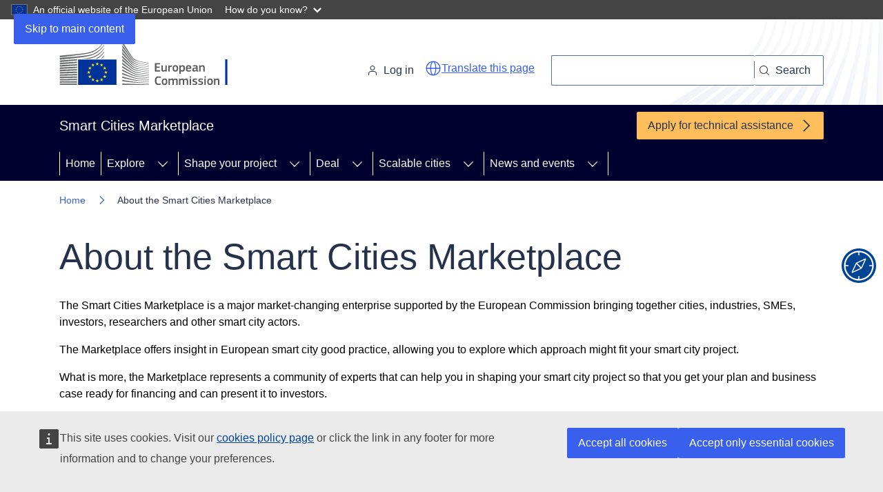

--- FILE ---
content_type: text/html; charset=UTF-8
request_url: https://smart-cities-marketplace.ec.europa.eu/about
body_size: 35195
content:
<!DOCTYPE html>
<html lang="en" dir="ltr" prefix="og: https://ogp.me/ns#">
  <head>
    <meta charset="utf-8" />
<meta name="description" content="The Marketplace offers insight in European smart city good practice, allowing you to explore which approach might fit your smart city project. What is more, the Marketplace represents a community of experts that can help you in shaping your smart city project so that you get your plan and business case ready for financing and can present it to investors. The Marketplace has a growing investor network that is instrumental in attracting investment while the matchmaking team of the Marketplace can support you in sealing a deal." />
<link rel="canonical" href="https://smart-cities-marketplace.ec.europa.eu/about" />
<meta property="og:url" content="https://smart-cities-marketplace.ec.europa.eu/about" />
<meta property="og:title" content="About the Smart Cities Marketplace | Smart Cities Marketplace" />
<meta property="og:description" content="The Marketplace offers insight in European smart city good practice, allowing you to explore which approach might fit your smart city project. What is more, the Marketplace represents a community of experts that can help you in shaping your smart city project so that you get your plan and business case ready for financing and can present it to investors. The Marketplace has a growing investor network that is instrumental in attracting investment while the matchmaking team of the Marketplace can support you in sealing a deal." />
<meta property="og:image" content="https://smart-cities-marketplace.ec.europa.eu/sites/default/files/2024-02/Smart_Cities_Marketplace_logo.jpg" />
<meta http-equiv="X-UA-Compatible" content="IE=edge,chrome=1" />
<meta name="Generator" content="Drupal 10 (https://www.drupal.org)" />
<meta name="MobileOptimized" content="width" />
<meta name="HandheldFriendly" content="true" />
<meta name="viewport" content="width=device-width, initial-scale=1.0" />
<link rel="icon" href="/themes/custom/scis/images/favicons/ec/favicon.ico" type="image/vnd.microsoft.icon" />
<link rel="alternate" hreflang="en" href="https://smart-cities-marketplace.ec.europa.eu/about" />
<link rel="icon" href="/themes/custom/scis/images/favicons/ec/favicon.svg" type="image/svg+xml" />
<link rel="apple-touch-icon" href="/themes/custom/scis/images/favicons/ec/favicon.png" />

    <title>About the Smart Cities Marketplace | Smart Cities Marketplace</title>
    <link rel="stylesheet" media="all" href="/sites/default/files/css/css_wsVMkkuyLE7ROUqzO_X0ecQOQ76cI466qGpBnCiAU1I.css?delta=0&amp;language=en&amp;theme=scis&amp;include=eJw1ydEKgCAMBdAfsvwkUbvYYG7iVuHfB0Ev5-Uokp_oiFX7UIF4Yiozz5VQg_47JokHq2SxsZbMm_likhZsmaPHkg3hJjwWP_eux8V4AQckJU0" />
<link rel="stylesheet" media="all" href="/sites/default/files/css/css_tkAAg431Lr7jQd86LkiFFfXPlyfiaqv1mUt3daNGY4E.css?delta=1&amp;language=en&amp;theme=scis&amp;include=eJw1ydEKgCAMBdAfsvwkUbvYYG7iVuHfB0Ev5-Uokp_oiFX7UIF4Yiozz5VQg_47JokHq2SxsZbMm_likhZsmaPHkg3hJjwWP_eux8V4AQckJU0" />
<link rel="stylesheet" media="print" href="/sites/default/files/css/css_o6Ncg9qYAQGKxQmeaFak3smzJRVL_XNYWhwPovy7RZY.css?delta=2&amp;language=en&amp;theme=scis&amp;include=eJw1ydEKgCAMBdAfsvwkUbvYYG7iVuHfB0Ev5-Uokp_oiFX7UIF4Yiozz5VQg_47JokHq2SxsZbMm_likhZsmaPHkg3hJjwWP_eux8V4AQckJU0" />
<link rel="stylesheet" media="all" href="/sites/default/files/css/css_9RFniJjI9seZ6G1GnyktmIPTk1Hzy0hSf7Ry-mbaEpk.css?delta=3&amp;language=en&amp;theme=scis&amp;include=eJw1ydEKgCAMBdAfsvwkUbvYYG7iVuHfB0Ev5-Uokp_oiFX7UIF4Yiozz5VQg_47JokHq2SxsZbMm_likhZsmaPHkg3hJjwWP_eux8V4AQckJU0" />
<link rel="stylesheet" media="print" href="/sites/default/files/css/css_wKNUw8THfbBXcNTx80Yu__nws1vpuTGMFbezpK8j8Mc.css?delta=4&amp;language=en&amp;theme=scis&amp;include=eJw1ydEKgCAMBdAfsvwkUbvYYG7iVuHfB0Ev5-Uokp_oiFX7UIF4Yiozz5VQg_47JokHq2SxsZbMm_likhZsmaPHkg3hJjwWP_eux8V4AQckJU0" />
<link rel="stylesheet" media="all" href="/sites/default/files/css/css_FLBt7OZ9hbK0bVl_y5Qgi4-hybWnrsRsfSlHRGZdges.css?delta=5&amp;language=en&amp;theme=scis&amp;include=eJw1ydEKgCAMBdAfsvwkUbvYYG7iVuHfB0Ev5-Uokp_oiFX7UIF4Yiozz5VQg_47JokHq2SxsZbMm_likhZsmaPHkg3hJjwWP_eux8V4AQckJU0" />

    
  </head>
  <body class="language-en ecl-typography path-node page-node-type-static-page">
        <a
  href="#main-content"
  class="ecl-link ecl-link--primary ecl-skip-link"
   id="skip-id"
>Skip to main content</a>

    <script type="application/json">{"utility":"globan","theme":"dark","logo":true,"link":true,"mode":false}</script>

      <div class="dialog-off-canvas-main-canvas" data-off-canvas-main-canvas>
        <header
    class="ecl-site-header "
    data-ecl-auto-init="SiteHeader"
  >
    
      <div class="ecl-site-header__header">
          <div class="ecl-site-header__background">
        <div class="ecl-site-header__header">
          <div class="ecl-site-header__container ecl-container">
            <div class="ecl-site-header__top" data-ecl-site-header-top>
                  <a
    class="ecl-link ecl-link--standalone ecl-site-header__logo-link"
    href="https://commission.europa.eu/index_en"
    aria-label="Home - European Commission"
  >
                            <picture
  class="ecl-picture ecl-site-header__picture"
   title="European&#x20;Commission"
><source 
                  srcset="/themes/contrib/oe_theme/dist/ec/images/logo/positive/logo-ec--en.svg"
                          media="(min-width: 996px)"
                      ><img 
          class="ecl-site-header__logo-image"
              src="/themes/contrib/oe_theme/dist/ec/images/logo/logo-ec--mute.svg"
              alt="European Commission logo"
          ></picture>  </a>


              <div class="ecl-site-header__action">
                  <div id="block-siteheaderlinksblock">
  
    
      
<div class="ecl-site-header-core__login-container">
      <a class="ecl-button ecl-button--tertiary ecl-site-header__login-toggle" href="/user/login">
      <svg focusable="false" aria-hidden="true" class="ecl-icon ecl-icon--s ecl-site-header__icon">
        <use xlink:href="/themes/contrib/oe_theme/dist/ec/images/icons/sprites/icons.svg#log-in"></use>
      </svg>
      Log in
    </a>

  </div>

  </div>
<div id="block-scis-webtoolsetranslation">
  
    
      <script type="application/json">{"service":"etrans","renderAs":{"icon":true,"button":false,"link":true}}</script>

  </div>
<div class="ecl-site-header-core__search-container" data-drupal-selector="views-exposed-form-search-page-1" id="block-exposedformsearchpage">
  
    
      <form action="/search" method="get" id="views-exposed-form-search-page-1" accept-charset="UTF-8" data-ecl-search-form="true" role="search" class="ecl-form"><div class="ecl-site-header__search-container">
  <a class="ecl-button ecl-button--tertiary ecl-site-header__search-toggle" href="#" data-ecl-search-toggle="true" aria-controls="views-exposed-form-search-page-1" aria-expanded="false">
    <svg focusable="false" aria-hidden="true" class="ecl-icon ecl-icon--s">
      <use xlink:href="/themes/contrib/oe_theme/dist/ec/images/icons/sprites/icons.svg#search"></use>
    </svg>
    Search
  </a>
  <div class="ecl-search-form ecl-site-header__search" id="search-form-id">
    <div class="js-form-item form-item js-form-type-textfield form-item-search-api-fulltext js-form-item-search-api-fulltext ecl-form-group ecl-form-group--text-input form-no-label">
        <input class="ecl-search-form__text-input ecl-text-input form-text ecl-u-mt-none" aria-label="Search" data-drupal-selector="edit-search-api-fulltext" type="text" id="edit-search-api-fulltext" name="search_api_fulltext" value="" size="30" maxlength="128" />

        </div>

    <button aria-label="Search" type="submit" class="ecl-search-form__button ecl-button ecl-button--search">
      <span class="ecl-button__container">
        <svg focusable="false" aria-hidden="true" data-ecl-icon="true" class="ecl-button__icon ecl-button__icon--after ecl-icon ecl-icon--xs">
          <use xlink:href="/themes/contrib/oe_theme/dist/ec/images/icons/sprites/icons.svg#search"></use>
        </svg>
        <span class="ecl-button__label" data-ecl-label="true">Search</span>
      </span>
    </button>
  </div>
</div>
</form>

  </div>


              </div>
            </div>
          </div>
        </div>
      </div>
    
  </div>
          <div class="ecl-site-header__banner">
      <div class="ecl-container">
                  <div class="ecl-site-header__site-name">Smart Cities Marketplace</div>
                          <a
  href="/sites/default/files/2025-05/SCM_Guidance_CallForApplications_21.05.2025.pdf"
  class="ecl-link ecl-link--cta ecl-link--icon ecl-site-header__cta"
  
><span 
      class="ecl-link__label">Apply for technical assistance</span><svg
  class="ecl-icon ecl-icon--s ecl-icon--rotate-90 ecl-icon--primary ecl-link__icon"
  focusable="false"
  aria-hidden="true"
  ><use xlink:href="/themes/contrib/oe_theme/dist/ec/images/icons/sprites/icons.svg#corner-arrow"></use></svg></a>              </div>
    </div>
    
  </header>

          
      
                                                                                                                                              
                                                                                                                                              
                                                                                        
                                                                                                                                              
                                                                                        
          
      <nav
  class="ecl-menu"
  data-ecl-menu
  data-ecl-menu-max-lines="2"
  data-ecl-auto-init="Menu"
      data-ecl-menu-label-open="Menu"
        data-ecl-menu-label-close="Close"
    aria-expanded="false"
  role="navigation" aria-label="Site&#x20;navigation"
><div class="ecl-menu__overlay"></div><div class="ecl-container ecl-menu__container"><button
  class="ecl-button ecl-button--tertiary ecl-menu__open ecl-button--icon-only"
  type="button"
   data-ecl-menu-open aria-expanded="false"
><span class="ecl-button__container"><svg
  class="ecl-icon ecl-icon--m ecl-button__icon"
  focusable="false"
  aria-hidden="true"
   data-ecl-icon><use xlink:href="/themes/contrib/oe_theme/dist/ec/images/icons/sprites/icons.svg#hamburger"></use></svg><svg
  class="ecl-icon ecl-icon--m ecl-button__icon"
  focusable="false"
  aria-hidden="true"
   data-ecl-icon><use xlink:href="/themes/contrib/oe_theme/dist/ec/images/icons/sprites/icons.svg#close"></use></svg><span class="ecl-button__label" data-ecl-label="true">Menu</span></span></button><section class="ecl-menu__inner" data-ecl-menu-inner aria-label="Menu"><header class="ecl-menu__inner-header"><button
  class="ecl-button ecl-button--ghost ecl-menu__close ecl-button--icon-only"
  type="submit"
   data-ecl-menu-close
><span class="ecl-button__container"><span class="ecl-button__label" data-ecl-label="true">Close</span><svg
  class="ecl-icon ecl-icon--m ecl-button__icon"
  focusable="false"
  aria-hidden="true"
   data-ecl-icon><use xlink:href="/themes/contrib/oe_theme/dist/ec/images/icons/sprites/icons.svg#close"></use></svg></span></button><div class="ecl-menu__title">Menu</div><button
  class="ecl-button ecl-button--ghost ecl-menu__back"
  type="submit"
   data-ecl-menu-back
><span class="ecl-button__container"><svg
  class="ecl-icon ecl-icon--xs ecl-icon--rotate-270 ecl-button__icon"
  focusable="false"
  aria-hidden="true"
   data-ecl-icon><use xlink:href="/themes/contrib/oe_theme/dist/ec/images/icons/sprites/icons.svg#corner-arrow"></use></svg><span class="ecl-button__label" data-ecl-label="true">Back</span></span></button></header><button
  class="ecl-button ecl-button--ghost ecl-menu__item ecl-menu__items-previous ecl-button--icon-only"
  type="button"
   data-ecl-menu-items-previous tabindex="-1"
><span class="ecl-button__container"><svg
  class="ecl-icon ecl-icon--s ecl-icon--rotate-270 ecl-button__icon"
  focusable="false"
  aria-hidden="true"
   data-ecl-icon><use xlink:href="/themes/contrib/oe_theme/dist/ec/images/icons/sprites/icons.svg#corner-arrow"></use></svg><span class="ecl-button__label" data-ecl-label="true">Previous items</span></span></button><button
  class="ecl-button ecl-button--ghost ecl-menu__item ecl-menu__items-next ecl-button--icon-only"
  type="button"
   data-ecl-menu-items-next tabindex="-1"
><span class="ecl-button__container"><svg
  class="ecl-icon ecl-icon--s ecl-icon--rotate-90 ecl-button__icon"
  focusable="false"
  aria-hidden="true"
   data-ecl-icon><use xlink:href="/themes/contrib/oe_theme/dist/ec/images/icons/sprites/icons.svg#corner-arrow"></use></svg><span class="ecl-button__label" data-ecl-label="true">Next items</span></span></button><ul class="ecl-menu__list" data-ecl-menu-list><li class="ecl-menu__item" data-ecl-menu-item id="ecl-menu-item-ecl-menu-1785789982-0"><a
  href="/"
  class="ecl-link ecl-link--standalone ecl-menu__link"
   data-ecl-menu-link id="ecl-menu-item-ecl-menu-1785789982-0-link"
>Home</a></li><li class="ecl-menu__item ecl-menu__item--has-children" data-ecl-menu-item data-ecl-has-children aria-haspopup aria-expanded="false" id="ecl-menu-item-ecl-menu-1785789982-1"><a
  href="/explore"
  class="ecl-link ecl-link--standalone ecl-menu__link"
   data-ecl-menu-link id="ecl-menu-item-ecl-menu-1785789982-1-link"
>Explore</a><button
  class="ecl-button ecl-button--ghost ecl-menu__button-caret ecl-button--icon-only"
  type="button"
   data-ecl-menu-caret aria-label="Access&#x20;item&#x27;s&#x20;children" aria-describedby="ecl-menu-item-ecl-menu-1785789982-1-link" aria-expanded="false"
><span class="ecl-button__container"><svg
  class="ecl-icon ecl-icon--xs ecl-icon--rotate-180 ecl-button__icon"
  focusable="false"
  aria-hidden="true"
   data-ecl-icon><use xlink:href="/themes/contrib/oe_theme/dist/ec/images/icons/sprites/icons.svg#corner-arrow"></use></svg></span></button><div
    class="ecl-menu__mega"
    data-ecl-menu-mega
  ><ul class="ecl-menu__sublist"><li
        class="ecl-menu__subitem"
        data-ecl-menu-subitem
      ><a
  href="/projects-and-sites/supported-projects"
  class="ecl-link ecl-link--standalone ecl-menu__sublink"
  
>Marketplace supported projects</a></li><li
        class="ecl-menu__subitem"
        data-ecl-menu-subitem
      ><a
  href="/projects-and-sites/projects"
  class="ecl-link ecl-link--standalone ecl-menu__sublink"
  
>EC co-financed projects</a></li><li
        class="ecl-menu__subitem"
        data-ecl-menu-subitem
      ><a
  href="/projects-and-sites/cities"
  class="ecl-link ecl-link--standalone ecl-menu__sublink"
  
>Cities</a></li><li
        class="ecl-menu__subitem"
        data-ecl-menu-subitem
      ><a
  href="/projects-and-sites/sites"
  class="ecl-link ecl-link--standalone ecl-menu__sublink"
  
>Project sites</a></li><li
        class="ecl-menu__subitem"
        data-ecl-menu-subitem
      ><a
  href="/insights/data/visualisations/aggregated-data-visualisations"
  class="ecl-link ecl-link--standalone ecl-menu__sublink"
  
>Aggregated visualisations</a></li><li
        class="ecl-menu__subitem"
        data-ecl-menu-subitem
      ><a
  href="/explore/data"
  class="ecl-link ecl-link--standalone ecl-menu__sublink"
  
>Self reporting data</a></li><li
        class="ecl-menu__subitem"
        data-ecl-menu-subitem
      ><a
  href="/explore/self-reporting-tool"
  class="ecl-link ecl-link--standalone ecl-menu__sublink"
  
>Self-reporting tool</a></li><li class="ecl-menu__subitem ecl-menu__see-all"><a
  href="/explore"
  class="ecl-link ecl-link--standalone ecl-link--icon ecl-menu__sublink"
  
><span 
      class="ecl-link__label">See all</span><svg
  class="ecl-icon ecl-icon--xs ecl-icon--rotate-180 ecl-link__icon"
  focusable="false"
  aria-hidden="true"
  ><use xlink:href="/themes/contrib/oe_theme/dist/ec/images/icons/sprites/icons.svg#arrow-left"></use></svg></a></li></ul></div></li><li class="ecl-menu__item ecl-menu__item--has-children" data-ecl-menu-item data-ecl-has-children aria-haspopup aria-expanded="false" id="ecl-menu-item-ecl-menu-1785789982-2"><a
  href="/shape"
  class="ecl-link ecl-link--standalone ecl-menu__link"
   data-ecl-menu-link id="ecl-menu-item-ecl-menu-1785789982-2-link"
>Shape your project</a><button
  class="ecl-button ecl-button--ghost ecl-menu__button-caret ecl-button--icon-only"
  type="button"
   data-ecl-menu-caret aria-label="Access&#x20;item&#x27;s&#x20;children" aria-describedby="ecl-menu-item-ecl-menu-1785789982-2-link" aria-expanded="false"
><span class="ecl-button__container"><svg
  class="ecl-icon ecl-icon--xs ecl-icon--rotate-180 ecl-button__icon"
  focusable="false"
  aria-hidden="true"
   data-ecl-icon><use xlink:href="/themes/contrib/oe_theme/dist/ec/images/icons/sprites/icons.svg#corner-arrow"></use></svg></span></button><div
    class="ecl-menu__mega"
    data-ecl-menu-mega
  ><ul class="ecl-menu__sublist"><li
        class="ecl-menu__subitem"
        data-ecl-menu-subitem
      ><a
  href="/insights/stories"
  class="ecl-link ecl-link--standalone ecl-menu__sublink"
  
>Stories</a></li><li
        class="ecl-menu__subitem"
        data-ecl-menu-subitem
      ><a
  href="/insights/solutions"
  class="ecl-link ecl-link--standalone ecl-menu__sublink"
  
>Solutions</a></li><li
        class="ecl-menu__subitem"
        data-ecl-menu-subitem
      ><a
  href="/insights/publications"
  class="ecl-link ecl-link--standalone ecl-menu__sublink"
  
>Publications</a></li><li
        class="ecl-menu__subitem"
        data-ecl-menu-subitem
      ><a
  href="/insights/green-cities-wiki"
  class="ecl-link ecl-link--standalone ecl-menu__sublink"
  
>Green cities wiki</a></li><li
        class="ecl-menu__subitem"
        data-ecl-menu-subitem
      ><a
  href="/action-clusters-and-initiatives/EU-initatives"
  class="ecl-link ecl-link--standalone ecl-menu__sublink"
  
>EU initiatives</a></li><li
        class="ecl-menu__subitem"
        data-ecl-menu-subitem
      ><a
  href="/networked-community/community-contributed-documents"
  class="ecl-link ecl-link--standalone ecl-menu__sublink"
  
>Community contributed documents</a></li><li
        class="ecl-menu__subitem"
        data-ecl-menu-subitem
      ><a
  href="/focus-and-discussion-groups"
  class="ecl-link ecl-link--standalone ecl-menu__sublink"
  
>Focus and discussion groups</a></li><li class="ecl-menu__subitem ecl-menu__see-all"><a
  href="/shape"
  class="ecl-link ecl-link--standalone ecl-link--icon ecl-menu__sublink"
  
><span 
      class="ecl-link__label">See all</span><svg
  class="ecl-icon ecl-icon--xs ecl-icon--rotate-180 ecl-link__icon"
  focusable="false"
  aria-hidden="true"
  ><use xlink:href="/themes/contrib/oe_theme/dist/ec/images/icons/sprites/icons.svg#arrow-left"></use></svg></a></li></ul></div></li><li class="ecl-menu__item ecl-menu__item--has-children" data-ecl-menu-item data-ecl-has-children aria-haspopup aria-expanded="false" id="ecl-menu-item-ecl-menu-1785789982-3"><a
  href="/matchmaking"
  class="ecl-link ecl-link--standalone ecl-menu__link"
   data-ecl-menu-link id="ecl-menu-item-ecl-menu-1785789982-3-link"
>Deal</a><button
  class="ecl-button ecl-button--ghost ecl-menu__button-caret ecl-button--icon-only"
  type="button"
   data-ecl-menu-caret aria-label="Access&#x20;item&#x27;s&#x20;children" aria-describedby="ecl-menu-item-ecl-menu-1785789982-3-link" aria-expanded="false"
><span class="ecl-button__container"><svg
  class="ecl-icon ecl-icon--xs ecl-icon--rotate-180 ecl-button__icon"
  focusable="false"
  aria-hidden="true"
   data-ecl-icon><use xlink:href="/themes/contrib/oe_theme/dist/ec/images/icons/sprites/icons.svg#corner-arrow"></use></svg></span></button><div
    class="ecl-menu__mega"
    data-ecl-menu-mega
  ><ul class="ecl-menu__sublist"><li
        class="ecl-menu__subitem"
        data-ecl-menu-subitem
      ><a
  href="/matchmaking/call-for-application"
  class="ecl-link ecl-link--standalone ecl-menu__sublink"
  
>Finance and technical assistance</a></li><li
        class="ecl-menu__subitem"
        data-ecl-menu-subitem
      ><a
  href="/smart-city-roadmap-masterclass"
  class="ecl-link ecl-link--standalone ecl-menu__sublink"
  
>Financing masterclasses</a></li><li
        class="ecl-menu__subitem"
        data-ecl-menu-subitem
      ><a
  href="/deal/investor-network"
  class="ecl-link ecl-link--standalone ecl-menu__sublink"
  
>Investor network</a></li><li
        class="ecl-menu__subitem"
        data-ecl-menu-subitem
      ><a
  href="/matchmaking/solution-providers"
  class="ecl-link ecl-link--standalone ecl-menu__sublink"
  
>Solution providers</a></li><li class="ecl-menu__subitem ecl-menu__see-all"><a
  href="/matchmaking"
  class="ecl-link ecl-link--standalone ecl-link--icon ecl-menu__sublink"
  
><span 
      class="ecl-link__label">See all</span><svg
  class="ecl-icon ecl-icon--xs ecl-icon--rotate-180 ecl-link__icon"
  focusable="false"
  aria-hidden="true"
  ><use xlink:href="/themes/contrib/oe_theme/dist/ec/images/icons/sprites/icons.svg#arrow-left"></use></svg></a></li></ul></div></li><li class="ecl-menu__item ecl-menu__item--has-children" data-ecl-menu-item data-ecl-has-children aria-haspopup aria-expanded="false" id="ecl-menu-item-ecl-menu-1785789982-4"><a
  href="/scale"
  class="ecl-link ecl-link--standalone ecl-menu__link"
   data-ecl-menu-link id="ecl-menu-item-ecl-menu-1785789982-4-link"
>Scalable cities</a><button
  class="ecl-button ecl-button--ghost ecl-menu__button-caret ecl-button--icon-only"
  type="button"
   data-ecl-menu-caret aria-label="Access&#x20;item&#x27;s&#x20;children" aria-describedby="ecl-menu-item-ecl-menu-1785789982-4-link" aria-expanded="false"
><span class="ecl-button__container"><svg
  class="ecl-icon ecl-icon--xs ecl-icon--rotate-180 ecl-button__icon"
  focusable="false"
  aria-hidden="true"
   data-ecl-icon><use xlink:href="/themes/contrib/oe_theme/dist/ec/images/icons/sprites/icons.svg#corner-arrow"></use></svg></span></button><div
    class="ecl-menu__mega"
    data-ecl-menu-mega
  ><ul class="ecl-menu__sublist"><li
        class="ecl-menu__subitem"
        data-ecl-menu-subitem
      ><a
  href="/scalable-cities/city-coordinators-group"
  class="ecl-link ecl-link--standalone ecl-menu__sublink"
  
>City Coordinators Group</a></li><li
        class="ecl-menu__subitem"
        data-ecl-menu-subitem
      ><a
  href="/scalable-cities/action-grant"
  class="ecl-link ecl-link--standalone ecl-menu__sublink"
  
>Action Grant</a></li><li
        class="ecl-menu__subitem"
        data-ecl-menu-subitem
      ><a
  href="/scalable-cities/peer-peer-learning"
  class="ecl-link ecl-link--standalone ecl-menu__sublink"
  
>Peer-to-Peer Learning</a></li><li
        class="ecl-menu__subitem"
        data-ecl-menu-subitem
      ><a
  href="/scalable-cities/task-groups"
  class="ecl-link ecl-link--standalone ecl-menu__sublink"
  
>Task Groups</a></li><li
        class="ecl-menu__subitem"
        data-ecl-menu-subitem
      ><a
  href="/scalable-cities/best-practices"
  class="ecl-link ecl-link--standalone ecl-menu__sublink"
  
>Best Practices</a></li><li
        class="ecl-menu__subitem"
        data-ecl-menu-subitem
      ><a
  href="/scalable-cities/experts-group"
  class="ecl-link ecl-link--standalone ecl-menu__sublink"
  
>Experts Group</a></li><li
        class="ecl-menu__subitem"
        data-ecl-menu-subitem
      ><a
  href="/scalable-cities/roadshow-build-your-financial-capacity"
  class="ecl-link ecl-link--standalone ecl-menu__sublink"
  
>Roadshow: Build your Financial Capacity</a></li><li class="ecl-menu__subitem ecl-menu__see-all"><a
  href="/scale"
  class="ecl-link ecl-link--standalone ecl-link--icon ecl-menu__sublink"
  
><span 
      class="ecl-link__label">See all</span><svg
  class="ecl-icon ecl-icon--xs ecl-icon--rotate-180 ecl-link__icon"
  focusable="false"
  aria-hidden="true"
  ><use xlink:href="/themes/contrib/oe_theme/dist/ec/images/icons/sprites/icons.svg#arrow-left"></use></svg></a></li></ul></div></li><li class="ecl-menu__item ecl-menu__item--has-children" data-ecl-menu-item data-ecl-has-children aria-haspopup aria-expanded="false" id="ecl-menu-item-ecl-menu-1785789982-5"><a
  href="/news-and-events"
  class="ecl-link ecl-link--standalone ecl-menu__link"
   data-ecl-menu-link id="ecl-menu-item-ecl-menu-1785789982-5-link"
>News and events</a><button
  class="ecl-button ecl-button--ghost ecl-menu__button-caret ecl-button--icon-only"
  type="button"
   data-ecl-menu-caret aria-label="Access&#x20;item&#x27;s&#x20;children" aria-describedby="ecl-menu-item-ecl-menu-1785789982-5-link" aria-expanded="false"
><span class="ecl-button__container"><svg
  class="ecl-icon ecl-icon--xs ecl-icon--rotate-180 ecl-button__icon"
  focusable="false"
  aria-hidden="true"
   data-ecl-icon><use xlink:href="/themes/contrib/oe_theme/dist/ec/images/icons/sprites/icons.svg#corner-arrow"></use></svg></span></button><div
    class="ecl-menu__mega"
    data-ecl-menu-mega
  ><ul class="ecl-menu__sublist"><li
        class="ecl-menu__subitem"
        data-ecl-menu-subitem
      ><a
  href="/news-and-events/news"
  class="ecl-link ecl-link--standalone ecl-menu__sublink"
  
>News</a></li><li
        class="ecl-menu__subitem"
        data-ecl-menu-subitem
      ><a
  href="/news-and-events/promotional-materials"
  class="ecl-link ecl-link--standalone ecl-menu__sublink"
  
>Promotional materials</a></li><li
        class="ecl-menu__subitem"
        data-ecl-menu-subitem
      ><a
  href="/news-and-events/newsletter-archive"
  class="ecl-link ecl-link--standalone ecl-menu__sublink"
  
>Newsletter archive</a></li><li
        class="ecl-menu__subitem"
        data-ecl-menu-subitem
      ><a
  href="/news-and-events/events"
  class="ecl-link ecl-link--standalone ecl-menu__sublink"
  
>Events</a></li><li class="ecl-menu__subitem ecl-menu__see-all"><a
  href="/news-and-events"
  class="ecl-link ecl-link--standalone ecl-link--icon ecl-menu__sublink"
  
><span 
      class="ecl-link__label">See all</span><svg
  class="ecl-icon ecl-icon--xs ecl-icon--rotate-180 ecl-link__icon"
  focusable="false"
  aria-hidden="true"
  ><use xlink:href="/themes/contrib/oe_theme/dist/ec/images/icons/sprites/icons.svg#arrow-left"></use></svg></a></li></ul></div></li></ul></section></div></nav>


<div id="block-pageheader">
  
    
      
        
  

<div
  class="ecl-page-header"
  
><div class="ecl-container"><nav
  class="ecl-breadcrumb ecl-page-header__breadcrumb"
   aria-label="You&#x20;are&#x20;here&#x3A;" aria-label="" data-ecl-breadcrumb="true"
><ol class="ecl-breadcrumb__container"><li class="ecl-breadcrumb__segment" data-ecl-breadcrumb-item="static"><a
  href="/"
  class="ecl-link ecl-link--standalone ecl-link--no-visited ecl-breadcrumb__link"
  
>Home</a><svg
  class="ecl-icon ecl-icon--fluid ecl-breadcrumb__icon"
  focusable="false"
  aria-hidden="true"
   role="presentation"><use xlink:href="/themes/contrib/oe_theme/dist/ec/images/icons/sprites/icons.svg#corner-arrow"></use></svg></li><li class="ecl-breadcrumb__segment ecl-breadcrumb__current-page" data-ecl-breadcrumb-item="static" aria-current="page"><span>About the Smart Cities Marketplace</span></li></ol></nav><div class="ecl-page-header__info"><h1 class="ecl-page-header__title"><span>About the Smart Cities Marketplace</span></h1></div></div></div>
  </div>


  
    
  <main>
    <div class="ecl-container">
      
      <div class="ecl-row">
                <div class="ecl-col-s-12">
            <div>
    <div data-drupal-messages-fallback class="hidden"></div><div id="block-mainpagecontent" class="ecl-u-mb-l">
  
    
      
<article>
  
    

      <div>
    
      <div class="field__item ecl-u-mb-s ecl-u-type-color-grey"><p>The Smart Cities Marketplace is a major market-changing enterprise supported by the European Commission bringing together cities, industries, SMEs, investors, researchers and other smart city actors.</p>
</div>
  
      <div class="field__item ecl-u-mb-s ecl-u-type-color-grey"><p>The Marketplace offers insight in European smart city good practice, allowing you to explore which approach might fit your smart city project.</p>
<p>What is more, the Marketplace represents a community of experts that can help you in shaping your smart city project so that you get your plan and business case ready for financing and can present it to investors.</p>
<p>The Marketplace has a growing investor network that is instrumental in attracting investment while the matchmaking team of the Marketplace can support you in sealing a deal.</p>
<p><span><span><span><span lang="EN-GB"><span><span><span>To connect people across Europe,&nbsp;the&nbsp;Smart Cities Marketplace&nbsp;is&nbsp;available&nbsp;in all 24 Official European languages through real-time machine translation,&nbsp;</span></span></span></span><span lang="EN-GB"><span><span><span>integrating the&nbsp;</span></span></span></span><span lang="EN-US"><span><a href="https://eur01.safelinks.protection.outlook.com/?url=https%3A%2F%2Fec.europa.eu%2Fcefdigital%2Fwiki%2Fdisplay%2FCEFDIGITAL%2FeTranslation&amp;data=04%7C01%7CEelco.Kruizinga%40dnvgl.com%7Cdbe1ccc6d2374be0b4f408d8d8ddfcb0%7Cadf10e2bb6e941d6be2fc12bb566019c%7C1%7C0%7C637497795236395172%7CUnknown%7CTWFpbGZsb3d8eyJWIjoiMC4wLjAwMDAiLCJQIjoiV2luMzIiLCJBTiI6Ik1haWwiLCJXVCI6Mn0%3D%7C1000&amp;sdata=aSIDRsaJWMGP3gd5xvYkMPzsQviF9DkPNwgfbyZp654%3D&amp;reserved=0"><span lang="EN-GB"><span><span><span>eTranslation</span></span></span></span></a></span></span><span lang="EN-GB"><span><span><span>&nbsp;service via the Tilde website translator.&nbsp;</span></span></span></span></span></span></span></p>
<p><span><span><span><span lang="EN-GB"><span><span><span>Feedback on the site can be send to </span></span></span></span></span></span></span><a href="mailto:info@smartcitiesmarketplace.eu">info@smartcitiesmarketplace.eu</a>, <span><span><span lang="EN-US"><span><span>for specific questions you can also use our </span></span></span><a href="/form/contact"><span><span><span><span><span>helpdesk</span></span></span></span></span></a><span lang="EN-US"><span><span><a href="/form/contact"> </a>or reach the team via + 32 143 355 79.</span></span></span></span></span></p>
</div>
  
  </div>

</article>

  </div>
<div id="block-scis-wikinavigationblock-2" class="ecl-u-width-100 ecl-u-mb-l">
  
    
        <div class="ecl-u-width-100">
    <div class="navigator-overlay">
      <svg class="navigator-overlay__svg" version="1.1" xmlns="http://www.w3.org/2000/svg" xmlns:xlink="http://www.w3.org/1999/xlink" x="0px" y="0px"
     viewBox="0 0 1289.8 788" style="enable-background:new 0 0 1289.8 788;" xml:space="preserve">
        <g id="bg">
          <path class="st0" d="M413.6,5.2h854.3c10.3,0,18.6,9,18.6,20.1v239.2c0,11.1-8.3,20.1-18.6,20.1H420.7c-10.3,0-18.6-9-18.6-20.1
          V17.6C402.1,10.8,407.2,5.2,413.6,5.2z"/>
          <path class="st1" d="M23.8,487h988.4c11.1,0,20.1,9,20.1,20.1v257c0,11.1-9,20.1-20.1,20.1H23.8c-11.1,0-20.1-9-20.1-20.1v-257
          C3.8,496,12.7,487,23.8,487z"/>
          <path class="st2" d="M23.6,301.7h989c10.9,0,19.8,9.5,19.8,21.3v172.3c0,11.8-8.9,21.3-19.8,21.3h-989c-10.9,0-19.8-9.5-19.8-21.3
          V323.1C3.8,311.3,12.6,301.7,23.6,301.7z"/>
        </g>
  <g id="img">
        <a id="Envision" href="/insights/green-cities-wiki/stage-1-how-start-creating-or-attuning-joint-long-term-vision" aria-label="Envision" class="c-link c-link--red c-link--top">
            <g id="stroke_00000090256385431412603300000002593120054753479346_">
        <path class="st3" d="M487.4,384.5c-0.8,0-1.5-0.7-1.5-1.3V208.7c0-0.7,0.7-1.3,1.5-1.3s1.5,0.7,1.5,1.3v174.5
                  C488.9,384,488.3,384.5,487.4,384.5z"/>
      </g>
      <g id="bg_00000042710089769013696520000004833952471782326682_">
        <path class="st3" d="M548.3,109.9l-78.1,77.8c-2.2,2.2-2.2,5.8,0,8l13.3,13.3c2.2,2.2,5.8,2.2,8,0l78.1-77.8c2.2-2.2,2.2-5.8,0-8
                  l-13.3-13.3C554.1,107.6,550.5,107.6,548.3,109.9z"/>
      </g>
      <g id="text">
        <g>
          <path class="st4" d="M480.8,188.2c-0.2-0.2-0.2-0.4,0-0.7l6.1-6.1c0.2-0.2,0.4-0.2,0.6,0l1,1c0.2,0.2,0.2,0.4,0,0.6l-4.5,4.5
                    l2.9,2.9l4-4c0.2-0.2,0.4-0.2,0.6,0l1,1c0.2,0.2,0.2,0.4,0,0.6l-4,4l3.2,3.2l4.6-4.6c0.2-0.2,0.4-0.2,0.6,0l1,1
                    c0.2,0.2,0.2,0.4,0,0.6l-6.1,6.1c-0.2,0.2-0.4,0.2-0.6,0L480.8,188.2z"/>
          <path class="st4" d="M494.4,180.7L494.4,180.7l7.2,7.3c0.2,0.2,0.2,0.4,0,0.6l-1.2,1.2c-0.2,0.2-0.4,0.2-0.6,0l-10.3-10.3
                    c-0.2-0.2-0.2-0.4,0-0.6l0.9-0.9c0.3-0.3,0.5-0.4,0.7-0.3c0.2,0,0.4,0.1,0.7,0.1l5.3,1.2l6.1,1.3l0,0l-7.2-7.2
                    c-0.1-0.1-0.2-0.2-0.2-0.3s0-0.2,0.2-0.3l1.2-1.2c0.2-0.2,0.4-0.2,0.6,0l10.3,10.3c0.2,0.2,0.2,0.4,0,0.6l-0.9,0.9
                    c-0.2,0.2-0.3,0.2-0.4,0.3c-0.1,0-0.3,0-0.4,0l-9-1.9L494.4,180.7z"/>
          <path class="st4" d="M507.3,170.8l4.9,2.6l0,0l-2.6-4.9l-3.1-5.9c-0.2-0.3-0.1-0.6,0.1-0.8l1.3-1.3c0.1-0.1,0.2-0.2,0.3-0.1
                    c0.1,0.1,0.1,0.1,0.2,0.3l6.9,13.6c0.1,0.2,0.1,0.3,0.1,0.4c0,0.1-0.1,0.3-0.2,0.4l-1.3,1.3c-0.2,0.2-0.3,0.2-0.4,0.2
                    c-0.1,0-0.3,0-0.4-0.1l-13.7-6.9c-0.3-0.1-0.3-0.3-0.1-0.5l1.2-1.2c0.2-0.2,0.3-0.2,0.4-0.3c0.1,0,0.2,0,0.4,0.1L507.3,170.8z"
          />
          <path class="st4" d="M510.1,158.9c-0.2-0.2-0.2-0.4,0-0.6l1.3-1.3c0.2-0.2,0.4-0.2,0.6,0l10.3,10.3c0.2,0.2,0.2,0.4,0,0.6
                    l-1.3,1.3c-0.2,0.2-0.4,0.2-0.6,0L510.1,158.9z"/>
          <path class="st4" d="M528.4,162.1c-0.2,0.2-0.5,0.4-0.8,0.7s-0.6,0.5-0.9,0.8c-0.3,0.3-0.7,0.5-1,0.7s-0.7,0.4-1,0.5
                    s-0.4,0.1-0.6,0.1c-0.1,0-0.2-0.1-0.3-0.3l-0.5-0.8c-0.1-0.2-0.1-0.3-0.1-0.4s0.1-0.2,0.3-0.3c0.2-0.2,0.5-0.4,0.8-0.6
                    c0.3-0.2,0.6-0.5,0.9-0.7c0.3-0.2,0.6-0.5,0.8-0.7c0.3-0.2,0.5-0.4,0.7-0.6c1.4-1.4,1.6-2.6,0.7-3.6c-0.3-0.3-0.6-0.5-0.8-0.6
                    c-0.3-0.1-0.5-0.2-0.8-0.2s-0.6,0.1-0.9,0.3s-0.7,0.4-1.1,0.7c-0.6,0.4-1.2,0.7-1.7,1.1c-0.6,0.3-1.1,0.5-1.7,0.7
                    c-0.6,0.1-1.1,0.1-1.7-0.1c-0.6-0.2-1.1-0.5-1.7-1.1c-1-1-1.5-2.2-1.4-3.4s0.8-2.4,1.9-3.6c0.2-0.2,0.4-0.3,0.6-0.6
                    c0.3-0.2,0.5-0.5,0.8-0.7c0.3-0.3,0.6-0.5,1-0.7c0.3-0.2,0.7-0.4,1-0.6c0.3-0.1,0.4-0.1,0.6-0.1c0.1,0,0.2,0.1,0.3,0.3l0.5,0.8
                    c0.1,0.2,0.1,0.3,0.1,0.4c0,0.1-0.1,0.2-0.3,0.4c-0.4,0.3-0.9,0.7-1.4,1.1c-0.5,0.4-1,0.8-1.5,1.3c-0.7,0.7-1.1,1.3-1.1,1.9
                    c0,0.5,0.2,1,0.7,1.5c0.3,0.3,0.5,0.4,0.7,0.5s0.5,0.1,0.7,0c0.3-0.1,0.5-0.2,0.8-0.4s0.7-0.4,1.1-0.7c0.6-0.4,1.1-0.7,1.7-1
                    c0.6-0.3,1.1-0.5,1.7-0.6s1.1-0.1,1.7,0.1c0.6,0.2,1.2,0.6,1.8,1.2c0.6,0.6,1,1.3,1.2,1.9c0.2,0.6,0.2,1.3,0.1,1.9
                    c-0.1,0.6-0.4,1.2-0.7,1.8C529.4,161,528.9,161.5,528.4,162.1z"/>
          <path class="st4" d="M523.7,145.2c-0.2-0.2-0.2-0.4,0-0.6l1.3-1.3c0.2-0.2,0.4-0.2,0.6,0l10.3,10.3c0.2,0.2,0.2,0.4,0,0.6
                    l-1.3,1.3c-0.2,0.2-0.4,0.2-0.6,0L523.7,145.2z"/>
          <path class="st4" d="M541.8,137.1c0.6,0.6,1.3,1.3,1.8,2.1c0.6,0.8,1,1.6,1.3,2.4c0.3,0.9,0.3,1.8,0,2.7c-0.2,1-0.9,2-1.9,3
                    c-0.7,0.7-1.3,1.2-2,1.5c-0.6,0.3-1.3,0.5-1.9,0.5c-0.6,0-1.2,0-1.8-0.2s-1.1-0.4-1.6-0.8c-0.5-0.3-1-0.7-1.5-1.1
                    c-0.5-0.4-0.9-0.8-1.4-1.3c-0.3-0.3-0.7-0.7-1-1.1c-0.4-0.4-0.7-0.9-1-1.4s-0.5-1.1-0.7-1.6c-0.2-0.6-0.3-1.2-0.2-1.8
                    c0-0.6,0.2-1.3,0.5-1.9c0.3-0.6,0.8-1.3,1.4-2c1-1,1.9-1.6,2.8-1.9c0.9-0.3,1.8-0.3,2.6-0.1s1.6,0.6,2.4,1.1
                    C540.5,135.9,541.2,136.5,541.8,137.1z M540.1,139.2c-0.7-0.7-1.3-1.2-1.9-1.6c-0.6-0.4-1.1-0.7-1.7-0.8c-0.5-0.1-1-0.1-1.5,0
                    c-0.5,0.2-1,0.5-1.5,1s-0.8,1-0.9,1.5c-0.1,0.5-0.1,1,0,1.5c0.2,0.5,0.4,1.1,0.8,1.7c0.4,0.6,0.9,1.2,1.6,1.8
                    c0.6,0.6,1.2,1.1,1.8,1.6c0.6,0.4,1.1,0.7,1.6,0.9s1,0.2,1.5,0c0.5-0.1,1-0.5,1.5-0.9c0.5-0.5,0.8-1,1-1.5s0.2-1,0-1.6
                    c-0.1-0.5-0.4-1.1-0.8-1.7C541.3,140.4,540.7,139.8,540.1,139.2z"/>
          <path class="st4" d="M543.9,131.2L543.9,131.2l7.2,7.3c0.2,0.2,0.2,0.4,0,0.6l-1.2,1.2c-0.2,0.2-0.4,0.2-0.6,0L539,130
                    c-0.2-0.2-0.2-0.4,0-0.6l0.9-0.9c0.3-0.3,0.5-0.4,0.7-0.3c0.2,0,0.4,0.1,0.7,0.1l5.3,1.2l6.1,1.3l0,0l-7.2-7.2
                    c-0.1-0.1-0.2-0.2-0.2-0.3s0-0.2,0.2-0.3l1.2-1.2c0.2-0.2,0.4-0.2,0.6,0l10.3,10.3c0.2,0.2,0.2,0.4,0,0.6l-0.9,0.9
                    c-0.2,0.2-0.3,0.2-0.4,0.3c-0.1,0-0.3,0-0.4,0l-9-1.9L543.9,131.2z"/>
        </g>
      </g>
          </a>
    
        <a id="Decide-commit" href="/insights/green-cities-wiki/stage-2-vision-made-concrete" aria-label="Decide & commit" class="c-link c-link--red c-link--top">
            <g id="stroke_00000006700669711736636700000015066897270633112476_">
        <path class="st3" d="M556.6,384.5c-0.8,0-1.5-0.7-1.5-1.3V210.7c0-0.7,0.7-1.3,1.5-1.3s1.5,0.7,1.5,1.3v172.6
                  C558.1,384,557.5,384.5,556.6,384.5z"/>
      </g>
      <g id="bg_00000156566067542151031980000013902722863025750190_">
        <path class="st3" d="M708.6,18.2L539.2,187.7c-2.2,2.2-2.2,5.8,0,8l13.3,13.3c2.2,2.2,5.8,2.2,8,0L729.9,39.7
                  c2.2-2.2,2.2-5.8,0-8l-13.3-13.3C714.4,16,710.8,16,708.6,18.2z"/>
      </g>
      <g id="text_00000121975867616824264090000013535005081378200249_">
        <g>
          <path class="st4" d="M560.2,198.3c-0.1,0.1-0.3,0.2-0.4,0.2c-0.1,0-0.2-0.1-0.3-0.2l-10.2-10.2c-0.2-0.2-0.2-0.4,0-0.6l3.3-3.3
                    c0.9-0.9,1.8-1.5,2.7-1.8s1.7-0.4,2.6-0.2c0.8,0.1,1.7,0.5,2.5,1s1.6,1.2,2.3,1.9s1.4,1.5,1.9,2.3s0.9,1.6,1,2.5
                    c0.2,0.8,0.1,1.7-0.2,2.6c-0.3,0.9-0.9,1.8-1.8,2.7L560.2,198.3z M560.8,187c-0.8-0.8-1.5-1.3-2.1-1.7s-1.2-0.6-1.8-0.6
                    c-0.5-0.1-1,0-1.5,0.2s-0.9,0.5-1.3,0.9l-1.7,1.7l7.7,7.7l1.6-1.6c0.4-0.4,0.7-0.8,0.9-1.2s0.4-0.9,0.3-1.5s-0.2-1.1-0.5-1.8
                    C562.2,188.5,561.6,187.8,560.8,187z"/>
          <path class="st4" d="M559.7,177.7c-0.2-0.2-0.2-0.4,0-0.7l6.1-6.1c0.2-0.2,0.4-0.2,0.6,0l1,1c0.2,0.2,0.2,0.4,0,0.6l-4.5,4.5
                    l2.9,2.9l4-4c0.2-0.2,0.4-0.2,0.6,0l1,1c0.2,0.2,0.2,0.4,0,0.6l-4,4l3.2,3.2l4.6-4.6c0.2-0.2,0.4-0.2,0.6,0l1,1
                    c0.2,0.2,0.2,0.4,0,0.6l-6.1,6.1c-0.2,0.2-0.4,0.2-0.6,0L559.7,177.7z"/>
          <path class="st4" d="M573.5,174.3c-0.7-0.7-1.3-1.5-1.9-2.2c-0.6-0.8-1-1.6-1.2-2.5s-0.2-1.7,0.1-2.6c0.2-0.9,0.8-1.8,1.8-2.8
                    c0.2-0.2,0.4-0.4,0.7-0.7s0.6-0.5,0.9-0.7c0.3-0.2,0.6-0.5,1-0.7c0.3-0.2,0.6-0.4,0.9-0.5c0.2-0.1,0.3-0.1,0.5-0.1
                    c0.1,0,0.2,0.1,0.4,0.3l0.5,0.8c0.1,0.1,0.1,0.2,0.1,0.3s-0.1,0.2-0.3,0.3c-0.5,0.4-0.9,0.7-1.5,1.2c-0.5,0.4-1,0.8-1.4,1.3
                    c-0.6,0.6-0.9,1.1-1,1.7c-0.1,0.5-0.1,1.1,0.1,1.6c0.2,0.5,0.5,1.1,0.9,1.6s0.9,1.1,1.4,1.6s1.1,1,1.6,1.4s1.1,0.7,1.6,0.8
                    s1.1,0.2,1.6,0c0.5-0.1,1.1-0.5,1.6-1s0.9-1,1.3-1.4c0.4-0.5,0.8-0.9,1.2-1.5c0.1-0.2,0.2-0.3,0.3-0.3s0.2,0,0.4,0.1l0.8,0.5
                    c0.3,0.2,0.4,0.4,0.2,0.8c-0.1,0.3-0.3,0.6-0.5,0.9c-0.2,0.3-0.4,0.7-0.7,1c-0.2,0.3-0.5,0.6-0.7,0.9c-0.3,0.3-0.5,0.5-0.7,0.7
                    c-0.9,0.9-1.8,1.5-2.7,1.8s-1.8,0.3-2.6,0.1s-1.7-0.6-2.4-1.1C574.9,175.7,574.2,175,573.5,174.3z"/>
          <path class="st4" d="M577.8,159.5c-0.2-0.2-0.2-0.4,0-0.6l1.3-1.3c0.2-0.2,0.4-0.2,0.6,0l10.3,10.3c0.2,0.2,0.2,0.4,0,0.6
                    l-1.3,1.3c-0.2,0.2-0.4,0.2-0.6,0L577.8,159.5z"/>
          <path class="st4" d="M593.2,165.4c-0.1,0.1-0.3,0.2-0.4,0.2c-0.1,0-0.2-0.1-0.3-0.2l-10.3-10.3c-0.2-0.2-0.2-0.4,0-0.6l3.3-3.3
                    c0.9-0.9,1.8-1.5,2.7-1.8s1.7-0.4,2.6-0.2c0.8,0.1,1.7,0.5,2.5,1s1.6,1.2,2.3,1.9s1.4,1.5,1.9,2.3s0.9,1.6,1,2.5
                    c0.2,0.8,0.1,1.7-0.2,2.6c-0.3,0.9-0.9,1.8-1.8,2.7L593.2,165.4z M593.8,154.1c-0.8-0.8-1.5-1.3-2.1-1.7s-1.2-0.6-1.8-0.6
                    c-0.5-0.1-1,0-1.5,0.2s-0.9,0.5-1.3,0.9l-1.7,1.7l7.7,7.7l1.6-1.6c0.4-0.4,0.7-0.8,0.9-1.2s0.4-0.9,0.3-1.5
                    c0-0.5-0.2-1.1-0.5-1.8C595.1,155.6,594.5,154.9,593.8,154.1z"/>
          <path class="st4" d="M592.6,144.7c-0.2-0.2-0.2-0.4,0-0.7l6.1-6.1c0.2-0.2,0.4-0.2,0.6,0l1,1c0.2,0.2,0.2,0.4,0,0.6l-4.5,4.5
                    l2.9,2.9l4-4c0.2-0.2,0.4-0.2,0.6,0l1,1c0.2,0.2,0.2,0.4,0,0.6l-4,4l3.2,3.2l4.6-4.6c0.2-0.2,0.4-0.2,0.6,0l1,1
                    c0.2,0.2,0.2,0.4,0,0.6l-6.1,6.1c-0.2,0.2-0.4,0.2-0.6,0L592.6,144.7z"/>
          <path class="st4" d="M627,133c0,0.1,0,0.2,0,0.3s-0.2,0.2-0.3,0.3c-0.2,0.1-0.5,0.2-0.9,0.3c-0.3,0.1-0.7,0.2-1.1,0.2
                    c-0.4,0.1-0.8,0.1-1.2,0.2c-0.4,0.1-0.8,0.1-1.1,0.1c-0.2,0.9-0.5,1.7-0.9,2.5s-1,1.5-1.6,2.1c-0.5,0.5-1,0.9-1.6,1.2
                    s-1.1,0.5-1.7,0.6c-0.6,0.1-1.2,0-1.7-0.2c-0.6-0.2-1.1-0.6-1.7-1.1c-0.7-0.7-1.2-1.6-1.4-2.7c-0.2-1.1-0.1-2.2,0.3-3.5
                    c-0.6-0.1-1.2-0.3-1.7-0.5s-0.9-0.5-1.1-0.7c-0.4-0.4-0.6-0.7-0.8-1.2c-0.2-0.4-0.3-0.9-0.3-1.3c0-0.4,0.1-0.9,0.3-1.3
                    c0.2-0.5,0.5-0.9,0.9-1.3c0.4-0.4,0.8-0.7,1.2-0.9s0.9-0.3,1.3-0.3s0.8,0.1,1.2,0.2c0.4,0.2,0.8,0.4,1.1,0.7
                    c0.6,0.6,0.9,1.3,1,2.1s-0.1,1.8-0.4,2.8c1,0.2,1.9,0.3,2.8,0.4c0.9,0.1,1.9,0.1,2.9,0.1c0-0.9-0.2-1.8-0.5-2.7
                    s-0.8-1.8-1.4-2.6c-0.1-0.2-0.2-0.3-0.2-0.4c0-0.1,0.1-0.2,0.2-0.3l0.7-0.7c0.2-0.1,0.3-0.2,0.4-0.2c0.1,0,0.2,0.1,0.4,0.3
                    c0.4,0.5,0.8,1,1.1,1.5c0.3,0.6,0.6,1.2,0.8,1.7c0.2,0.6,0.4,1.2,0.5,1.7c0.1,0.6,0.2,1.1,0.2,1.5c0.6,0,1.2-0.1,1.8-0.2
                    c0.6-0.1,1.2-0.2,1.8-0.4c0.2,0,0.3,0,0.3,0c0.1,0,0.1,0.2,0.1,0.3L627,133z M612.5,128.5c-0.3-0.3-0.6-0.4-0.9-0.4
                    c-0.4,0-0.7,0.1-0.9,0.4c-0.2,0.2-0.3,0.3-0.3,0.5c-0.1,0.2-0.1,0.4,0,0.5c0,0.2,0.1,0.3,0.2,0.5c0.1,0.2,0.2,0.3,0.3,0.4
                    c0.4,0.4,1,0.7,2,0.8c0.2-0.6,0.3-1.1,0.3-1.6C613,129.2,612.8,128.8,612.5,128.5z M618.5,137.7c0.4-0.4,0.7-0.8,1-1.4
                    c0.3-0.5,0.5-1.2,0.7-1.8c-0.5,0-1,0-1.6,0s-1.1-0.1-1.6-0.1c-0.5-0.1-1.1-0.1-1.6-0.2c-0.5-0.1-0.9-0.2-1.3-0.2
                    c-0.2,0.8-0.3,1.6-0.2,2.3s0.4,1.3,0.8,1.7c0.3,0.3,0.6,0.5,1,0.7c0.3,0.1,0.7,0.2,1,0.1c0.3,0,0.6-0.1,1-0.3
                    S618.2,138,618.5,137.7z"/>
          <path class="st4" d="M627.5,120.4c-0.7-0.7-1.3-1.5-1.9-2.2c-0.6-0.8-1-1.6-1.2-2.5s-0.2-1.7,0.1-2.6c0.2-0.9,0.8-1.8,1.8-2.8
                    c0.2-0.2,0.4-0.4,0.7-0.7c0.3-0.2,0.6-0.5,0.9-0.7c0.3-0.2,0.6-0.5,1-0.7c0.3-0.2,0.6-0.4,0.9-0.5c0.2-0.1,0.3-0.1,0.5-0.1
                    c0.1,0,0.2,0.1,0.4,0.3l0.5,0.8c0.1,0.1,0.1,0.2,0.1,0.3s-0.1,0.2-0.3,0.3c-0.5,0.4-0.9,0.7-1.5,1.2c-0.5,0.4-1,0.8-1.4,1.3
                    c-0.6,0.6-0.9,1.1-1,1.7c-0.1,0.5-0.1,1.1,0.1,1.6c0.2,0.5,0.5,1.1,0.9,1.6s0.9,1.1,1.4,1.6s1.1,1,1.6,1.4s1.1,0.7,1.6,0.8
                    c0.5,0.2,1.1,0.2,1.6,0c0.5-0.1,1.1-0.5,1.6-1s0.9-1,1.3-1.4c0.4-0.5,0.8-0.9,1.2-1.5c0.1-0.2,0.2-0.3,0.3-0.3s0.2,0,0.4,0.1
                    l0.8,0.5c0.3,0.2,0.4,0.4,0.2,0.8c-0.1,0.3-0.3,0.6-0.5,0.9s-0.4,0.7-0.7,1c-0.2,0.3-0.5,0.6-0.7,0.9c-0.3,0.3-0.5,0.5-0.7,0.7
                    c-0.9,0.9-1.8,1.5-2.7,1.8s-1.8,0.3-2.6,0.1s-1.7-0.6-2.4-1.1C628.9,121.7,628.2,121.1,627.5,120.4z"/>
          <path class="st4" d="M645.3,102c0.6,0.6,1.3,1.3,1.8,2.1s1,1.6,1.3,2.4c0.3,0.9,0.3,1.8,0,2.7c-0.2,1-0.9,2-1.9,3
                    c-0.7,0.7-1.3,1.2-2,1.5s-1.3,0.5-1.9,0.5s-1.2,0-1.8-0.2s-1.1-0.4-1.6-0.8c-0.5-0.3-1-0.7-1.5-1.1s-0.9-0.8-1.4-1.3
                    c-0.3-0.3-0.7-0.7-1-1.1c-0.4-0.4-0.7-0.9-1-1.4s-0.5-1.1-0.7-1.6c-0.2-0.6-0.3-1.2-0.2-1.8c0-0.6,0.2-1.3,0.5-1.9
                    s0.8-1.3,1.4-2c1-1,1.9-1.6,2.8-1.9c0.9-0.3,1.8-0.3,2.6-0.1c0.8,0.2,1.6,0.6,2.4,1.1C644,100.7,644.7,101.3,645.3,102z
                    M643.6,104.1c-0.7-0.7-1.3-1.2-1.9-1.6c-0.6-0.4-1.1-0.7-1.7-0.8c-0.5-0.1-1.1-0.1-1.6,0c-0.5,0.2-1,0.5-1.5,1s-0.8,1-0.9,1.5
                    c-0.1,0.5-0.1,1,0,1.5c0.2,0.5,0.4,1.1,0.8,1.7c0.4,0.6,0.9,1.2,1.6,1.8c0.6,0.6,1.2,1.1,1.8,1.6c0.6,0.4,1.1,0.7,1.6,0.9
                    s1,0.2,1.5,0c0.5-0.1,1-0.5,1.5-0.9c0.5-0.5,0.8-1,1-1.5s0.2-1,0-1.6c-0.1-0.5-0.4-1.1-0.8-1.7
                    C644.8,105.3,644.3,104.7,643.6,104.1z"/>
          <path class="st4" d="M654.3,96.4l-1.1-3.1l-2.3-6.8c-0.1-0.2-0.1-0.3-0.1-0.4s0.1-0.3,0.3-0.4l1-1c0.1-0.1,0.2-0.2,0.3-0.1
                    c0.1,0,0.2,0.1,0.3,0.1L663,95c0.1,0.1,0.1,0.2,0.2,0.3c0,0.1,0,0.2-0.1,0.3l-1.2,1.2c-0.2,0.2-0.4,0.2-0.6,0l-6.6-6.6l0,0
                    l0.7,1.8l1.9,5.5c0,0.2,0.1,0.3,0,0.4c0,0.1-0.1,0.2-0.2,0.4l-0.6,0.6c-0.1,0.1-0.3,0.2-0.4,0.2s-0.2,0-0.4,0l-5.7-2l-1.7-0.6
                    l0,0l6.6,6.6c0.1,0.1,0.1,0.2,0.2,0.3c0,0.1,0,0.2-0.2,0.3l-1.2,1.2c-0.2,0.2-0.4,0.2-0.6,0l-10.3-10.3c-0.2-0.2-0.2-0.4,0-0.6
                    l1-1c0.2-0.2,0.3-0.3,0.4-0.3c0.1,0,0.3,0,0.4,0.1l6.9,2.4L654.3,96.4L654.3,96.4z"/>
          <path class="st4" d="M666.8,83.9l-1.1-3.1l-2.3-6.8c-0.1-0.2-0.1-0.3-0.1-0.4s0.1-0.3,0.3-0.4l1-1c0.1-0.1,0.2-0.2,0.3-0.1
                    c0.1,0,0.2,0.1,0.3,0.1l10.3,10.3c0.1,0.1,0.1,0.2,0.2,0.3c0,0.1,0,0.2-0.1,0.3l-1.2,1.2c-0.2,0.2-0.4,0.2-0.6,0l-6.6-6.6l0,0
                    l0.7,1.8l1.9,5.5c0,0.2,0.1,0.3,0,0.4c0,0.1-0.1,0.2-0.2,0.4l-0.6,0.6c-0.1,0.1-0.3,0.2-0.4,0.2s-0.2,0-0.4,0l-5.7-2l-1.7-0.6
                    l0,0l6.6,6.6c0.1,0.1,0.1,0.2,0.2,0.3c0,0.1,0,0.2-0.2,0.3l-1.2,1.2c-0.2,0.2-0.4,0.2-0.6,0l-10.3-10.3c-0.2-0.2-0.2-0.4,0-0.6
                    l1-1c0.2-0.2,0.3-0.3,0.4-0.3c0.1,0,0.3,0,0.4,0.1l6.9,2.4L666.8,83.9L666.8,83.9z"/>
          <path class="st4" d="M667.6,69.7c-0.2-0.2-0.2-0.4,0-0.6l1.3-1.3c0.2-0.2,0.4-0.2,0.6,0l10.3,10.3c0.2,0.2,0.2,0.4,0,0.6
                    l-1.3,1.3c-0.2,0.2-0.4,0.2-0.6,0L667.6,69.7z"/>
          <path class="st4" d="M679.8,60.2l-2.6,2.6l9,9c0.1,0.1,0.1,0.2,0.2,0.3c0,0.1,0,0.2-0.1,0.3l-1.2,1.2c-0.2,0.2-0.4,0.2-0.6,0
                    l-9-9l-2.6,2.6c-0.1,0.1-0.2,0.2-0.3,0.2s-0.2-0.1-0.3-0.2l-1-1c-0.1-0.1-0.2-0.2-0.2-0.3c0-0.1,0-0.2,0.2-0.3l7.1-7.1
                    c0.2-0.2,0.4-0.2,0.6,0l1,1C680,59.7,680,59.9,679.8,60.2z"/>
        </g>
      </g>
          </a>
    
        <a id="Plan" href="/insights/green-cities-wiki/stage-3-prepare-plans" aria-label="Plan" class="c-link c-link--red c-link--top">
            <g id="stroke_00000175310072086024843870000009501026889418086536_">
        <path class="st3" d="M722.2,468.8c-0.8,0-1.5-0.7-1.5-1.5V208.9c0-0.7,0.7-1.5,1.5-1.5s1.5,0.7,1.5,1.5v258.6
                  C723.7,468.2,723.1,468.8,722.2,468.8z"/>
      </g>
      <g id="bg_00000060723890478720746770000008638774619255718536_">
        <path class="st3" d="M781.6,109.9l-76.8,76.8c-2.2,2.2-2.2,5.8,0,8l13.2,13.2c2.2,2.2,5.8,2.2,8,0l76.9-76.7c2.2-2.2,2.2-5.8,0-8
                  L789.7,110C787.4,107.7,783.8,107.7,781.6,109.9z"/>
      </g>
      <g id="text_00000001635561337270416040000006198279606191781033_">
        <g>
          <path class="st4" d="M726.2,196.6c0.1,0.1,0.1,0.2,0.2,0.3c0,0.1,0,0.2-0.1,0.3l-1.2,1.2c-0.2,0.2-0.4,0.2-0.6,0L714,188.2
                    c-0.2-0.2-0.2-0.4,0-0.6l3.4-3.4c0.5-0.5,1-0.9,1.6-1.2s1.2-0.5,1.7-0.5s1.2,0,1.8,0.3c0.6,0.2,1.2,0.6,1.7,1.2
                    c0.4,0.4,0.7,0.8,1,1.3s0.5,1.1,0.5,1.7c0.1,0.6,0,1.2-0.3,1.9c-0.2,0.7-0.7,1.4-1.4,2.1l-1.9,1.9L726.2,196.6z M722.5,185.8
                    c-0.6-0.6-1.2-0.9-1.8-0.8c-0.6,0.1-1.2,0.4-1.8,0.9l-1.7,1.7l3.5,3.5l1.7-1.7c0.7-0.7,1-1.3,0.9-1.9
                    C723.3,186.8,723,186.3,722.5,185.8z"/>
          <path class="st4" d="M733.8,186.4l4.7-4.7c0.2-0.2,0.4-0.2,0.6,0l1,1c0.2,0.2,0.2,0.4,0,0.6l-6.2,6.2c-0.2,0.2-0.4,0.2-0.6,0
                    L723,179.2c-0.2-0.2-0.2-0.4,0-0.6l1.2-1.2c0.2-0.2,0.4-0.2,0.6,0L733.8,186.4z"/>
          <path class="st4" d="M742.4,180.3c0.1,0.2,0.1,0.3,0.1,0.4c0,0.1-0.1,0.2-0.2,0.4l-1.3,1.3c-0.2,0.2-0.4,0.1-0.5-0.1l-6.9-13.6
                    c-0.1-0.2-0.1-0.3-0.1-0.4c0-0.1,0.1-0.2,0.2-0.4l1.4-1.4c0.2-0.2,0.3-0.2,0.4-0.2c0.1,0,0.2,0,0.4,0.1l13.7,6.9
                    c0.3,0.1,0.3,0.3,0.1,0.5l-1.4,1.5c-0.1,0.1-0.3,0.2-0.4,0.2c-0.1,0-0.2,0-0.4-0.1l-3.1-1.7l-3.7,3.7L742.4,180.3z M739.5,170.8
                    l-3-1.7l-0.1,0.1l1.7,3l1.7,3.1l2.8-2.8L739.5,170.8z"/>
          <path class="st4" d="M745.7,162.7L745.7,162.7l7.2,7.3c0.2,0.2,0.2,0.4,0,0.6l-1.2,1.2c-0.2,0.2-0.4,0.2-0.6,0l-10.3-10.3
                    c-0.2-0.2-0.2-0.4,0-0.6l0.9-0.9c0.3-0.3,0.5-0.4,0.7-0.3c0.2,0,0.4,0.1,0.7,0.1l5.3,1.2l6.1,1.3l0,0l-7.2-7.2
                    c-0.1-0.1-0.2-0.2-0.2-0.3s0-0.2,0.2-0.3l1.2-1.2c0.2-0.2,0.4-0.2,0.6,0l10.3,10.3c0.2,0.2,0.2,0.4,0,0.6l-0.9,0.9
                    c-0.2,0.2-0.3,0.2-0.4,0.3c-0.1,0-0.3,0-0.4,0l-9-1.9L745.7,162.7z"/>
        </g>
      </g>
          </a>
    
        <a id="Do" href="/insights/green-cities-wiki/stage-4-realising-plans" aria-label="Do" class="c-link c-link--red c-link--top">
            <g id="stroke_00000008861569023928351030000017668050799894391470_">
        <path class="st3" d="M849.9,468.8c-0.8,0-1.5-0.7-1.5-1.5V208.9c0-0.7,0.7-1.5,1.5-1.5s1.5,0.7,1.5,1.5v258.6
                  C851.4,468.2,850.8,468.8,849.9,468.8z"/>
      </g>
      <g id="bg_00000143596218001156292300000017632991060894713237_">
        <path class="st3" d="M909,110l-76.3,76.3c-2.2,2.2-2.2,5.8,0,8l13.1,13.7c2.2,2.2,5.8,2.2,8,0l76.3-76.3c2.2-2.2,2.2-5.8,0-8
                  L917,110C914.8,107.8,911.2,107.8,909,110z"/>
      </g>
      <g id="text_00000130614202447336367120000004119837903796321675_">
        <g>
          <path class="st4" d="M853.1,198.1c-0.1,0.1-0.3,0.2-0.4,0.2c-0.1,0-0.2-0.1-0.3-0.2l-10.2-10.2c-0.2-0.2-0.2-0.4,0-0.6l3.3-3.3
                    c0.9-0.9,1.8-1.5,2.7-1.8s1.7-0.4,2.6-0.2c0.8,0.1,1.7,0.5,2.5,1s1.6,1.2,2.3,1.9s1.4,1.5,1.9,2.3s0.9,1.6,1,2.5
                    c0.2,0.8,0.1,1.7-0.2,2.6c-0.3,0.9-0.9,1.8-1.8,2.7L853.1,198.1z M853.7,186.8c-0.8-0.8-1.5-1.3-2.1-1.7s-1.2-0.6-1.8-0.6
                    c-0.5-0.1-1,0-1.5,0.2s-0.9,0.5-1.3,0.9l-1.7,1.7l7.7,7.7l1.6-1.6c0.4-0.4,0.7-0.8,0.9-1.2s0.4-0.9,0.3-1.5s-0.2-1.1-0.5-1.8
                    C855.1,188.3,854.5,187.6,853.7,186.8z"/>
          <path class="st4" d="M866.3,173.7c0.6,0.6,1.3,1.3,1.8,2.1s1,1.6,1.3,2.4c0.3,0.9,0.3,1.8,0,2.7c-0.2,1-0.9,2-1.9,3
                    c-0.7,0.7-1.3,1.2-2,1.5c-0.6,0.3-1.3,0.5-1.9,0.5c-0.6,0-1.2,0-1.8-0.2s-1.1-0.4-1.6-0.8c-0.5-0.3-1-0.7-1.5-1.1
                    c-0.5-0.4-0.9-0.8-1.4-1.3c-0.3-0.3-0.7-0.7-1-1.1c-0.4-0.4-0.7-0.9-1-1.4s-0.5-1.1-0.7-1.6c-0.2-0.6-0.3-1.2-0.2-1.8
                    c0-0.6,0.2-1.3,0.5-1.9c0.3-0.6,0.8-1.3,1.4-2c1-1,1.9-1.6,2.8-1.9c0.9-0.3,1.8-0.3,2.6-0.1s1.6,0.6,2.4,1.1
                    C864.9,172.5,865.6,173.1,866.3,173.7z M864.6,175.8c-0.7-0.7-1.3-1.2-1.9-1.6c-0.6-0.4-1.1-0.7-1.7-0.8c-0.5-0.1-1.1-0.1-1.6,0
                    c-0.5,0.2-1,0.5-1.5,1s-0.8,1-0.9,1.5c-0.1,0.5-0.1,1,0,1.5s0.4,1.1,0.8,1.7c0.4,0.6,0.9,1.2,1.6,1.8c0.6,0.6,1.2,1.1,1.8,1.6
                    s1.1,0.7,1.6,0.9s1,0.2,1.5,0c0.5-0.1,1-0.5,1.5-0.9c0.5-0.5,0.8-1,1-1.5s0.2-1,0-1.6s-0.4-1.1-0.8-1.7
                    C865.7,177,865.2,176.4,864.6,175.8z"/>
        </g>
      </g>
          </a>
    
        <a id="Check" href="/insights/green-cities-wiki/stage-5-following-progress" aria-label="Check" class="c-link c-link--red c-link--top">
            <g id="stroke_00000137815716526797104180000006060551590150220220_">
        <path class="st3" d="M951.6,245.3c-0.8,0-1.5-0.6-1.5-1.3v-33.4c0-0.7,0.7-1.3,1.5-1.3s1.5,0.6,1.5,1.3V244
                  C953.1,244.8,952.4,245.3,951.6,245.3z"/>
      </g>
      <g id="bg_00000139264741560276411650000001371375420055218876_">
        <path class="st3" d="M1011.9,109.9l-77.8,77.8c-2.2,2.2-2.2,5.8,0,8l13.4,13.4c2.2,2.2,5.8,2.2,8,0l77.8-77.8
                  c2.2-2.2,2.2-5.8,0-8l-13.4-13.4C1017.7,107.7,1014.1,107.7,1011.9,109.9z"/>
      </g>
      <g id="text_00000054265170912883205840000001637746903750061471_">
        <g>
          <path class="st4" d="M947.8,195.2c-0.7-0.7-1.3-1.5-1.9-2.2c-0.6-0.8-1-1.6-1.2-2.5s-0.2-1.7,0.1-2.6c0.2-0.9,0.8-1.8,1.8-2.8
                    c0.2-0.2,0.4-0.4,0.7-0.7c0.3-0.2,0.6-0.5,0.9-0.7c0.3-0.2,0.6-0.5,1-0.7c0.3-0.2,0.6-0.4,0.9-0.5c0.2-0.1,0.3-0.1,0.5-0.1
                    c0.1,0,0.2,0.1,0.4,0.3l0.5,0.8c0.1,0.1,0.1,0.2,0.1,0.3s-0.1,0.2-0.3,0.3c-0.5,0.4-0.9,0.7-1.5,1.2c-0.5,0.4-1,0.8-1.4,1.3
                    c-0.6,0.6-0.9,1.1-1,1.7c-0.1,0.5-0.1,1.1,0.1,1.6c0.2,0.5,0.5,1.1,0.9,1.6s0.9,1.1,1.4,1.6s1.1,1,1.6,1.4s1.1,0.7,1.6,0.8
                    s1.1,0.2,1.6,0c0.5-0.1,1.1-0.5,1.6-1s0.9-1,1.3-1.4c0.4-0.5,0.8-0.9,1.2-1.5c0.1-0.2,0.2-0.3,0.3-0.3s0.2,0,0.4,0.1l0.8,0.5
                    c0.3,0.2,0.4,0.4,0.2,0.8c-0.1,0.3-0.3,0.6-0.5,0.9c-0.2,0.3-0.4,0.7-0.7,1c-0.2,0.3-0.5,0.6-0.7,0.9c-0.3,0.3-0.5,0.5-0.7,0.7
                    c-0.9,0.9-1.8,1.5-2.7,1.8s-1.8,0.3-2.6,0.1s-1.7-0.6-2.4-1.1S948.5,195.9,947.8,195.2z"/>
          <path class="st4" d="M958,174.6c-0.2-0.2-0.2-0.4,0-0.7l1.2-1.2c0.1-0.1,0.2-0.2,0.3-0.1c0.1,0,0.2,0.1,0.3,0.2l10.3,10.3
                    c0.1,0.1,0.1,0.2,0.2,0.3c0,0.1,0,0.2-0.1,0.3l-1.2,1.2c-0.2,0.2-0.4,0.2-0.6,0l-4.6-4.6l-4.2,4.2l4.6,4.6
                    c0.1,0.1,0.1,0.2,0.2,0.3c0,0.1,0,0.2-0.1,0.3l-1.2,1.2c-0.2,0.2-0.4,0.2-0.6,0l-10.3-10.3c-0.2-0.2-0.2-0.4,0-0.7l1.2-1.2
                    c0.1-0.1,0.2-0.2,0.3-0.1c0.1,0,0.2,0.1,0.3,0.2l4.1,4.1l4.2-4.2L958,174.6z"/>
          <path class="st4" d="M962.2,170.4c-0.2-0.2-0.2-0.4,0-0.7l6.1-6.1c0.2-0.2,0.4-0.2,0.6,0l1,1c0.2,0.2,0.2,0.4,0,0.6l-4.5,4.5
                    l2.9,2.9l4-4c0.2-0.2,0.4-0.2,0.6,0l1,1c0.2,0.2,0.2,0.4,0,0.6l-4,4l3.2,3.2l4.6-4.6c0.2-0.2,0.4-0.2,0.6,0l1,1
                    c0.2,0.2,0.2,0.4,0,0.6l-6.1,6.1c-0.2,0.2-0.4,0.2-0.6,0L962.2,170.4z"/>
          <path class="st4" d="M976,167.1c-0.7-0.7-1.3-1.5-1.9-2.2c-0.6-0.8-1-1.6-1.2-2.5s-0.2-1.7,0.1-2.6c0.2-0.9,0.8-1.8,1.8-2.8
                    c0.2-0.2,0.4-0.4,0.7-0.7c0.3-0.2,0.6-0.5,0.9-0.7c0.3-0.2,0.6-0.5,1-0.7c0.3-0.2,0.6-0.4,0.9-0.5c0.2-0.1,0.3-0.1,0.5-0.1
                    c0.1,0,0.2,0.1,0.4,0.3l0.5,0.8c0.1,0.1,0.1,0.2,0.1,0.3s-0.1,0.2-0.3,0.3c-0.5,0.4-0.9,0.7-1.5,1.2c-0.5,0.4-1,0.8-1.4,1.3
                    c-0.6,0.6-0.9,1.1-1,1.7c-0.1,0.5-0.1,1.1,0.1,1.6c0.2,0.5,0.5,1.1,0.9,1.6s0.9,1.1,1.4,1.6s1.1,1,1.6,1.4s1.1,0.7,1.6,0.8
                    s1.1,0.2,1.6,0c0.5-0.1,1.1-0.5,1.6-1s0.9-1,1.3-1.4c0.4-0.5,0.8-0.9,1.2-1.5c0.1-0.2,0.2-0.3,0.3-0.3s0.2,0,0.4,0.1l0.8,0.5
                    c0.3,0.2,0.4,0.4,0.2,0.8c-0.1,0.3-0.3,0.6-0.5,0.9c-0.2,0.3-0.4,0.7-0.7,1c-0.2,0.3-0.5,0.6-0.7,0.9c-0.3,0.3-0.5,0.5-0.7,0.7
                    c-0.9,0.9-1.8,1.5-2.7,1.8s-1.8,0.3-2.6,0.1s-1.7-0.6-2.4-1.1S976.7,167.8,976,167.1z"/>
          <path class="st4" d="M986.9,155.6l-0.4-2.9l-0.6-6.2c0-0.2,0-0.3,0-0.4c0-0.1,0.1-0.2,0.3-0.4l1.5-1.5c0.1-0.1,0.2-0.2,0.3-0.1
                    c0.1,0,0.1,0.1,0.2,0.3l0.8,7.9l9.6,2.2c0.2,0,0.3,0.1,0.3,0.2c0,0.1,0,0.2-0.1,0.3l-1.5,1.5c-0.1,0.1-0.3,0.2-0.4,0.2
                    c-0.1,0-0.3,0-0.4,0l-7.2-1.8l0.3,3.2l2.7,2.7c0.1,0.1,0.1,0.2,0.2,0.3c0,0.1,0,0.2-0.1,0.3l-1.2,1.2c-0.2,0.2-0.4,0.2-0.6,0
                    l-10.5-10.1c-0.2-0.2-0.2-0.4,0-0.7l1.2-1.2c0.1-0.1,0.2-0.2,0.3-0.1c0.1,0,0.2,0.1,0.3,0.2L986.9,155.6L986.9,155.6z"/>
        </g>
      </g>
          </a>
    
        <a id="React" href="/insights/green-cities-wiki/stage-6-making-amendments" aria-label="(Re)Act" class="c-link c-link--red c-link--top">
            <g id="stroke_00000101064141340591026260000001016265862226496160_">
        <path class="st3" d="M1021.1,245.3c-0.8,0-1.5-0.6-1.5-1.3v-33.4c0-0.7,0.7-1.3,1.5-1.3s1.5,0.6,1.5,1.3V244
                  C1022.6,244.8,1021.9,245.3,1021.1,245.3z"/>
      </g>
      <g id="bg_00000158719106420810694090000016623811650023151792_">
        <path class="st3" d="M1081.5,109.9l-77.5,77.5c-2.2,2.2-2.2,5.8,0,8l13,13.7c2.2,2.2,5.8,2.2,8,0l77.5-77.5c2.2-2.2,2.2-5.8,0-8
                  l-13-13.6C1087.3,107.7,1083.7,107.7,1081.5,109.9z"/>
      </g>
      <g id="text_00000081643394868196203280000014952044606287985061_">
        <g>
          <path class="st4" d="M1019,193.9c1.4,1.4,2.7,2.4,4,3.1c1.3,0.7,2.5,1.2,3.6,1.4c0.2,0,0.3,0.1,0.3,0.2c0,0.1,0,0.2,0,0.3
                    l-0.2,0.9c0,0.2-0.1,0.3-0.2,0.3c-0.1,0.1-0.2,0.1-0.4,0.1c-0.6-0.1-1.3-0.2-2-0.4s-1.5-0.5-2.3-0.8s-1.6-0.8-2.4-1.3
                    s-1.6-1.2-2.4-2c-0.7-0.7-1.3-1.5-1.8-2.2c-0.5-0.8-0.9-1.5-1.2-2.3s-0.6-1.5-0.8-2.2s-0.3-1.4-0.4-2c0-0.2,0-0.3,0-0.4
                    c0.1-0.1,0.2-0.1,0.3-0.2l0.9-0.2c0.2,0,0.3,0,0.3,0c0.1,0,0.1,0.1,0.2,0.3c0.3,1.1,0.7,2.3,1.4,3.5
                    C1016.7,191.3,1017.7,192.6,1019,193.9z"/>
          <path class="st4" d="M1035.2,188.1c0.1,0.1,0.2,0.1,0.3,0.2c0,0.1,0,0.2-0.1,0.3l-1.4,1.4c-0.1,0.1-0.2,0.2-0.3,0.2
                    c-0.1,0-0.2,0-0.4,0l-6.1-2.2l-1.7,1.7l4.1,4.1c0.2,0.2,0.2,0.4,0,0.6l-1.2,1.2c-0.2,0.2-0.4,0.2-0.6,0l-10.3-10.3
                    c-0.2-0.2-0.2-0.4,0-0.6l3.7-3.7c0.4-0.4,0.9-0.8,1.4-1.1s1.1-0.4,1.6-0.5c0.6-0.1,1.2,0,1.8,0.2c0.6,0.2,1.2,0.6,1.8,1.2
                    c0.3,0.3,0.6,0.6,0.8,1c0.2,0.4,0.4,0.8,0.5,1.2s0.2,0.9,0.1,1.3c0,0.5-0.1,1-0.4,1.5L1035.2,188.1z M1025.7,182.9
                    c-0.3-0.3-0.6-0.5-0.9-0.6s-0.6-0.1-0.9-0.1s-0.6,0.2-0.8,0.3c-0.3,0.2-0.5,0.4-0.8,0.6l-1.7,1.7l3.3,3.3l1.7-1.7
                    c0.2-0.2,0.4-0.4,0.6-0.7s0.3-0.5,0.4-0.9c0.1-0.3,0-0.6-0.1-1C1026.3,183.6,1026.1,183.2,1025.7,182.9z"/>
          <path class="st4" d="M1026.7,176.1c-0.2-0.2-0.2-0.4,0-0.7l6.1-6.1c0.2-0.2,0.4-0.2,0.6,0l1,1c0.2,0.2,0.2,0.4,0,0.6l-4.5,4.5
                    l2.9,2.9l4-4c0.2-0.2,0.4-0.2,0.6,0l1,1c0.2,0.2,0.2,0.4,0,0.6l-4,4l3.2,3.2l4.6-4.6c0.2-0.2,0.4-0.2,0.6,0l1,1
                    c0.2,0.2,0.2,0.4,0,0.6l-6.1,6.1c-0.2,0.2-0.4,0.2-0.6,0L1026.7,176.1z"/>
          <path class="st4" d="M1041.8,171.1c-1.3-1.3-2.6-2.3-3.8-2.9c-1.3-0.6-2.4-1.1-3.5-1.4c-0.2-0.1-0.3-0.1-0.3-0.2
                    c0-0.1,0-0.2,0-0.3l0.2-0.9c0-0.1,0.1-0.2,0.2-0.3s0.2-0.1,0.4-0.1c0.6,0.1,1.3,0.2,2,0.4s1.4,0.4,2.2,0.8
                    c0.8,0.3,1.5,0.7,2.3,1.2s1.5,1.1,2.2,1.8c0.8,0.8,1.5,1.6,2,2.4c0.5,0.8,1,1.6,1.3,2.4c0.4,0.8,0.6,1.5,0.8,2.2
                    c0.2,0.7,0.3,1.4,0.4,2c0,0.2,0,0.3-0.1,0.4s-0.2,0.1-0.3,0.2l-0.9,0.2c-0.2,0-0.3,0-0.3,0c-0.1,0-0.1-0.2-0.2-0.3
                    c-0.1-0.5-0.3-1.1-0.5-1.7c-0.2-0.6-0.5-1.2-0.9-1.9s-0.8-1.3-1.3-2C1043.1,172.5,1042.5,171.8,1041.8,171.1z"/>
          <path class="st4" d="M1051.8,171.6c0.1,0.2,0.1,0.3,0.1,0.4c0,0.1-0.1,0.2-0.2,0.4l-1.3,1.3c-0.2,0.2-0.4,0.1-0.5-0.1L1043,160
                    c-0.1-0.2-0.1-0.3-0.1-0.4c0-0.1,0.1-0.2,0.2-0.4l1.4-1.4c0.2-0.2,0.3-0.2,0.4-0.2s0.2,0,0.4,0.1l13.7,6.9
                    c0.3,0.1,0.3,0.3,0.1,0.5l-1.5,1.5c-0.1,0.1-0.3,0.2-0.4,0.2s-0.2,0-0.4-0.1l-3.1-1.7l-3.7,3.7L1051.8,171.6z M1048.8,162
                    l-3-1.7l-0.1,0.1l1.7,3l1.7,3.1l2.8-2.8L1048.8,162z"/>
          <path class="st4" d="M1055,158.3c-0.7-0.7-1.3-1.5-1.9-2.2c-0.6-0.8-1-1.6-1.2-2.5s-0.2-1.7,0.1-2.6c0.2-0.9,0.8-1.8,1.8-2.8
                    c0.2-0.2,0.4-0.4,0.7-0.7s0.6-0.5,0.9-0.7s0.6-0.5,1-0.7c0.3-0.2,0.6-0.4,0.9-0.5c0.2-0.1,0.3-0.1,0.5-0.1
                    c0.1,0,0.2,0.1,0.4,0.3l0.5,0.8c0.1,0.1,0.1,0.2,0.1,0.3s-0.1,0.2-0.3,0.3c-0.5,0.4-0.9,0.7-1.5,1.2c-0.5,0.4-1,0.8-1.4,1.3
                    c-0.6,0.6-0.9,1.1-1,1.7c-0.1,0.5-0.1,1.1,0.1,1.6s0.5,1.1,0.9,1.6s0.9,1.1,1.4,1.6s1.1,1,1.6,1.4s1.1,0.7,1.6,0.8
                    s1.1,0.2,1.6,0c0.5-0.1,1.1-0.5,1.6-1s0.9-1,1.3-1.4c0.4-0.5,0.8-0.9,1.2-1.5c0.1-0.2,0.2-0.3,0.3-0.3c0.1,0,0.2,0,0.4,0.1
                    l0.8,0.5c0.3,0.2,0.4,0.4,0.2,0.8c-0.1,0.3-0.3,0.6-0.5,0.9c-0.2,0.3-0.4,0.7-0.7,1c-0.2,0.3-0.5,0.6-0.7,0.9
                    c-0.3,0.3-0.5,0.5-0.7,0.7c-0.9,0.9-1.8,1.5-2.7,1.8c-0.9,0.3-1.8,0.3-2.6,0.1c-0.8-0.2-1.7-0.6-2.4-1.1
                    C1056.5,159.6,1055.7,159,1055,158.3z"/>
          <path class="st4" d="M1066.9,138.4l-2.6,2.6l9,9c0.1,0.1,0.1,0.2,0.2,0.3c0,0.1,0,0.2-0.1,0.3l-1.2,1.2c-0.2,0.2-0.4,0.2-0.6,0
                    l-9-9l-2.6,2.6c-0.1,0.1-0.2,0.2-0.3,0.2c-0.1,0-0.2-0.1-0.3-0.2l-1-1c-0.1-0.1-0.2-0.2-0.2-0.3s0-0.2,0.2-0.3l7.1-7.1
                    c0.2-0.2,0.4-0.2,0.6,0l1,1C1067.2,138,1067.1,138.2,1066.9,138.4z"/>
        </g>
      </g>
          </a>
    
        <a id="Replicate_scale_up" href="/insights/green-cities-wiki/stage-7-increasing-impact-beyond-project" aria-label="Replicate & scale up" class="c-link c-link--red c-link--top">
            <g id="stroke_00000039819622349708347860000013852237185263347387_">
        <path class="st3" d="M1091.9,245.3c-0.8,0-1.5-0.6-1.5-1.3v-33.4c0-0.7,0.7-1.3,1.5-1.3s1.5,0.6,1.5,1.3V244
                  C1093.4,244.8,1092.7,245.3,1091.9,245.3z"/>
      </g>
      <g id="bg_00000106111047443039052980000008397944946732262018_">
        <path class="st3" d="M1243.6,18.6l-169.1,169.1c-2.2,2.2-2.2,5.8,0,8l13.3,13.3c2.2,2.2,5.8,2.2,8,0l169.1-169.1
                  c2.2-2.2,2.2-5.8,0-8l-13.3-13.3C1249.4,16.3,1245.8,16.3,1243.6,18.6z"/>
      </g>
      <g id="text_00000170265378921852691410000005390094894300430482_">
        <g>
          <path class="st4" d="M1101.3,193.2c0.1,0.1,0.2,0.1,0.3,0.2c0,0.1,0,0.2-0.1,0.3l-1.4,1.4c-0.1,0.1-0.2,0.2-0.3,0.2
                    c-0.1,0-0.2,0-0.4,0l-6.1-2.2l-1.7,1.7l4.1,4.1c0.2,0.2,0.2,0.4,0,0.6l-1.2,1.2c-0.2,0.2-0.4,0.2-0.6,0l-10.3-10.3
                    c-0.2-0.2-0.2-0.4,0-0.6l3.7-3.7c0.4-0.4,0.9-0.8,1.4-1.1s1.1-0.4,1.6-0.5c0.6-0.1,1.2,0,1.8,0.2s1.2,0.6,1.8,1.2
                    c0.3,0.3,0.6,0.6,0.8,1s0.4,0.8,0.5,1.2s0.2,0.9,0.1,1.3c0,0.5-0.1,1-0.4,1.5L1101.3,193.2z M1091.8,187.9
                    c-0.3-0.3-0.6-0.5-0.9-0.6s-0.6-0.1-0.9-0.1s-0.6,0.2-0.8,0.3c-0.3,0.2-0.5,0.4-0.8,0.6l-1.7,1.7l3.3,3.3l1.7-1.7
                    c0.2-0.2,0.4-0.4,0.6-0.7s0.3-0.5,0.4-0.9c0.1-0.3,0-0.6-0.1-1C1092.4,188.7,1092.2,188.3,1091.8,187.9z"/>
          <path class="st4" d="M1092.8,181.2c-0.2-0.2-0.2-0.4,0-0.7l6.1-6.1c0.2-0.2,0.4-0.2,0.6,0l1,1c0.2,0.2,0.2,0.4,0,0.6l-4.5,4.5
                    l2.9,2.9l4-4c0.2-0.2,0.4-0.2,0.6,0l1,1c0.2,0.2,0.2,0.4,0,0.6l-4,4l3.2,3.2l4.6-4.6c0.2-0.2,0.4-0.2,0.6,0l1,1
                    c0.2,0.2,0.2,0.4,0,0.6l-6.1,6.1c-0.2,0.2-0.4,0.2-0.6,0L1092.8,181.2z"/>
          <path class="st4" d="M1113.6,181c0.1,0.1,0.1,0.2,0.2,0.3c0,0.1,0,0.2-0.1,0.3l-1.2,1.2c-0.2,0.2-0.4,0.2-0.6,0l-10.3-10.3
                    c-0.2-0.2-0.2-0.4,0-0.6l3.4-3.4c0.5-0.5,1-0.9,1.6-1.2s1.2-0.5,1.7-0.5c0.6,0,1.2,0,1.8,0.3s1.2,0.6,1.7,1.2
                    c0.4,0.4,0.7,0.8,1,1.3s0.5,1.1,0.5,1.7c0.1,0.6,0,1.2-0.3,1.9s-0.7,1.4-1.4,2.1l-1.9,1.9L1113.6,181z M1109.9,170.1
                    c-0.6-0.6-1.2-0.9-1.8-0.8s-1.2,0.4-1.8,0.9l-1.7,1.7l3.5,3.5l1.7-1.7c0.7-0.7,1-1.3,0.9-1.9
                    C1110.7,171.2,1110.4,170.6,1109.9,170.1z"/>
          <path class="st4" d="M1121.2,170.8l4.7-4.7c0.2-0.2,0.4-0.2,0.6,0l1,1c0.2,0.2,0.2,0.4,0,0.6l-6.2,6.2c-0.2,0.2-0.4,0.2-0.6,0
                    l-10.3-10.3c-0.2-0.2-0.2-0.4,0-0.6l1.2-1.2c0.2-0.2,0.4-0.2,0.6,0L1121.2,170.8z"/>
          <path class="st4" d="M1118.8,155.2c-0.2-0.2-0.2-0.4,0-0.6l1.3-1.3c0.2-0.2,0.4-0.2,0.6,0l10.3,10.3c0.2,0.2,0.2,0.4,0,0.6
                    l-1.3,1.3c-0.2,0.2-0.4,0.2-0.6,0L1118.8,155.2z"/>
          <path class="st4" d="M1128.3,156.2c-0.7-0.7-1.3-1.5-1.9-2.2c-0.6-0.8-1-1.6-1.2-2.5s-0.2-1.7,0.1-2.6c0.2-0.9,0.8-1.8,1.8-2.8
                    c0.2-0.2,0.4-0.4,0.7-0.7s0.6-0.5,0.9-0.7s0.6-0.5,1-0.7c0.3-0.2,0.6-0.4,0.9-0.5c0.2-0.1,0.3-0.1,0.5-0.1
                    c0.1,0,0.2,0.1,0.4,0.3l0.5,0.8c0.1,0.1,0.1,0.2,0.1,0.3s-0.1,0.2-0.3,0.3c-0.5,0.4-0.9,0.7-1.5,1.2c-0.5,0.4-1,0.8-1.4,1.3
                    c-0.6,0.6-0.9,1.1-1,1.7c-0.1,0.5-0.1,1.1,0.1,1.6s0.5,1.1,0.9,1.6s0.9,1.1,1.4,1.6s1.1,1,1.6,1.4s1.1,0.7,1.6,0.8
                    c0.5,0.2,1.1,0.2,1.6,0c0.5-0.1,1.1-0.5,1.6-1s0.9-1,1.3-1.4c0.4-0.5,0.8-0.9,1.2-1.5c0.1-0.2,0.2-0.3,0.3-0.3
                    c0.1,0,0.2,0,0.4,0.1l0.8,0.5c0.3,0.2,0.4,0.4,0.2,0.8c-0.1,0.3-0.3,0.6-0.5,0.9c-0.2,0.3-0.4,0.7-0.7,1
                    c-0.2,0.3-0.5,0.6-0.7,0.9c-0.3,0.3-0.5,0.5-0.7,0.7c-0.9,0.9-1.8,1.5-2.7,1.8c-0.9,0.3-1.8,0.3-2.6,0.1
                    c-0.8-0.2-1.7-0.6-2.4-1.1C1129.7,157.5,1129,156.9,1128.3,156.2z"/>
          <path class="st4" d="M1143.7,150.9c0.1,0.2,0.1,0.3,0.1,0.4c0,0.1-0.1,0.2-0.2,0.4l-1.3,1.3c-0.2,0.2-0.4,0.1-0.5-0.1l-6.9-13.6
                    c-0.1-0.2-0.1-0.3-0.1-0.4c0-0.1,0.1-0.2,0.2-0.4l1.4-1.4c0.2-0.2,0.3-0.2,0.4-0.2s0.2,0,0.4,0.1l13.7,6.9
                    c0.3,0.1,0.3,0.3,0.1,0.5l-1.4,1.5c-0.1,0.1-0.3,0.2-0.4,0.2s-0.2,0-0.4-0.1l-3.1-1.7l-3.7,3.7L1143.7,150.9z M1140.7,141.3
                    l-3-1.7l-0.1,0.1l1.7,3l1.7,3.1l2.8-2.8L1140.7,141.3z"/>
          <path class="st4" d="M1149.1,127.5l-2.6,2.6l9,9c0.1,0.1,0.1,0.2,0.2,0.3c0,0.1,0,0.2-0.1,0.3l-1.2,1.2c-0.2,0.2-0.4,0.2-0.6,0
                    l-9-9l-2.6,2.6c-0.1,0.1-0.2,0.2-0.3,0.2c-0.1,0-0.2-0.1-0.3-0.2l-1-1c-0.1-0.1-0.2-0.2-0.2-0.3s0-0.2,0.2-0.3l7.1-7.1
                    c0.2-0.2,0.4-0.2,0.6,0l1,1C1149.3,127.1,1149.3,127.3,1149.1,127.5z"/>
          <path class="st4" d="M1149.5,124.5c-0.2-0.2-0.2-0.4,0-0.7l6.1-6.1c0.2-0.2,0.4-0.2,0.6,0l1,1c0.2,0.2,0.2,0.4,0,0.6l-4.5,4.5
                    l2.9,2.9l4-4c0.2-0.2,0.4-0.2,0.6,0l1,1c0.2,0.2,0.2,0.4,0,0.6l-4,4l3.2,3.2l4.6-4.6c0.2-0.2,0.4-0.2,0.6,0l1,1
                    c0.2,0.2,0.2,0.4,0,0.6l-6.1,6.1c-0.2,0.2-0.4,0.2-0.6,0L1149.5,124.5z"/>
          <path class="st4" d="M1183.9,112.7c0,0.1,0,0.2,0,0.3s-0.2,0.2-0.3,0.3c-0.2,0.1-0.5,0.2-0.9,0.3c-0.3,0.1-0.7,0.2-1.1,0.2
                    s-0.8,0.1-1.2,0.2s-0.8,0.1-1.1,0.1c-0.2,0.9-0.5,1.7-0.9,2.5s-1,1.5-1.6,2.1c-0.5,0.5-1,0.9-1.6,1.2s-1.1,0.5-1.7,0.6
                    s-1.2,0-1.7-0.2c-0.6-0.2-1.1-0.6-1.7-1.1c-0.7-0.7-1.2-1.6-1.4-2.7c-0.2-1.1-0.1-2.2,0.3-3.5c-0.6-0.1-1.2-0.3-1.7-0.5
                    s-0.9-0.5-1.1-0.7c-0.4-0.4-0.6-0.7-0.8-1.2c-0.2-0.4-0.3-0.9-0.3-1.3s0.1-0.9,0.3-1.3c0.2-0.5,0.5-0.9,0.9-1.3s0.8-0.7,1.2-0.9
                    c0.4-0.2,0.9-0.3,1.3-0.3s0.8,0.1,1.2,0.2c0.4,0.2,0.8,0.4,1.1,0.7c0.6,0.6,0.9,1.3,1,2.1c0.1,0.8-0.1,1.8-0.4,2.8
                    c1,0.2,1.9,0.3,2.8,0.4s1.9,0.1,2.9,0.1c0-0.9-0.2-1.8-0.5-2.7c-0.3-0.9-0.8-1.8-1.4-2.6c-0.1-0.2-0.2-0.3-0.2-0.4
                    s0.1-0.2,0.2-0.3l0.7-0.7c0.2-0.1,0.3-0.2,0.4-0.2s0.2,0.1,0.4,0.3c0.4,0.5,0.8,1,1.1,1.5c0.3,0.6,0.6,1.2,0.8,1.7
                    c0.2,0.6,0.4,1.2,0.5,1.7c0.1,0.6,0.2,1.1,0.2,1.5c0.6,0,1.2-0.1,1.8-0.2c0.6-0.1,1.2-0.2,1.8-0.4c0.2,0,0.3,0,0.3,0
                    c0.1,0,0.1,0.2,0.1,0.3L1183.9,112.7z M1169.4,108.2c-0.3-0.3-0.6-0.4-0.9-0.4c-0.4,0-0.7,0.1-0.9,0.4c-0.2,0.2-0.3,0.3-0.3,0.5
                    c-0.1,0.2-0.1,0.4,0,0.5c0,0.2,0.1,0.3,0.2,0.5s0.2,0.3,0.3,0.4c0.4,0.4,1,0.7,2,0.8c0.2-0.6,0.3-1.1,0.3-1.6
                    C1169.9,108.9,1169.8,108.5,1169.4,108.2z M1175.4,117.4c0.4-0.4,0.7-0.8,1-1.4s0.5-1.2,0.7-1.8c-0.5,0-1,0-1.6,0
                    s-1.1-0.1-1.6-0.1c-0.5-0.1-1.1-0.1-1.6-0.2s-0.9-0.2-1.3-0.2c-0.2,0.8-0.3,1.6-0.2,2.3c0.1,0.7,0.4,1.3,0.8,1.7
                    c0.3,0.3,0.6,0.5,1,0.7c0.3,0.1,0.7,0.2,1,0.1c0.3,0,0.6-0.1,1-0.3C1174.8,117.9,1175.1,117.7,1175.4,117.4z"/>
          <path class="st4" d="M1193.2,102.3c-0.2,0.2-0.5,0.4-0.8,0.7s-0.6,0.5-0.9,0.8s-0.7,0.5-1,0.7s-0.7,0.4-1,0.5s-0.4,0.1-0.6,0.1
                    c-0.1,0-0.2-0.1-0.3-0.3l-0.5-0.8c-0.1-0.2-0.1-0.3-0.1-0.4s0.1-0.2,0.3-0.3c0.2-0.2,0.5-0.4,0.8-0.6s0.6-0.5,0.9-0.7
                    s0.6-0.5,0.8-0.7c0.3-0.2,0.5-0.4,0.7-0.6c1.4-1.4,1.6-2.6,0.7-3.6c-0.3-0.3-0.6-0.5-0.8-0.6c-0.3-0.1-0.5-0.2-0.8-0.2
                    s-0.6,0.1-0.9,0.3c-0.3,0.2-0.7,0.4-1.1,0.7c-0.6,0.4-1.2,0.7-1.7,1.1s-1.1,0.5-1.7,0.7s-1.1,0.1-1.7-0.1s-1.1-0.5-1.7-1.1
                    c-1-1-1.5-2.2-1.4-3.4c0.1-1.2,0.8-2.4,1.9-3.6c0.2-0.2,0.4-0.3,0.6-0.6c0.3-0.2,0.5-0.5,0.8-0.7c0.3-0.3,0.6-0.5,1-0.7
                    c0.3-0.2,0.7-0.4,1-0.6c0.3-0.1,0.4-0.1,0.6-0.1c0.1,0,0.2,0.1,0.3,0.3l0.5,0.8c0.1,0.2,0.1,0.3,0.1,0.4s-0.1,0.2-0.3,0.4
                    c-0.4,0.3-0.9,0.7-1.4,1.1s-1,0.8-1.5,1.3c-0.7,0.7-1.1,1.3-1.1,1.9c0,0.5,0.2,1,0.7,1.5c0.3,0.3,0.5,0.4,0.7,0.5s0.5,0.1,0.7,0
                    s0.5-0.2,0.8-0.4c0.3-0.2,0.7-0.4,1.1-0.7c0.6-0.4,1.1-0.7,1.7-1s1.1-0.5,1.7-0.6s1.1-0.1,1.7,0.1s1.2,0.6,1.8,1.2
                    c0.6,0.6,1,1.3,1.2,1.9s0.2,1.3,0.1,1.9s-0.4,1.2-0.7,1.8C1194.2,101.2,1193.7,101.8,1193.2,102.3z"/>
          <path class="st4" d="M1193.4,91c-0.7-0.7-1.3-1.5-1.9-2.2c-0.6-0.8-1-1.6-1.2-2.5s-0.2-1.7,0.1-2.6c0.2-0.9,0.8-1.8,1.8-2.8
                    c0.2-0.2,0.4-0.4,0.7-0.7c0.3-0.2,0.6-0.5,0.9-0.7s0.6-0.5,1-0.7c0.3-0.2,0.6-0.4,0.9-0.5c0.2-0.1,0.3-0.1,0.5-0.1
                    c0.1,0,0.2,0.1,0.4,0.3l0.5,0.8c0.1,0.1,0.1,0.2,0.1,0.3c0,0.1-0.1,0.2-0.3,0.3c-0.5,0.4-0.9,0.7-1.5,1.2
                    c-0.5,0.4-1,0.8-1.4,1.3c-0.6,0.6-0.9,1.1-1,1.7c-0.1,0.5-0.1,1.1,0.1,1.6s0.5,1.1,0.9,1.6s0.9,1.1,1.4,1.6s1.1,1,1.6,1.4
                    s1.1,0.7,1.6,0.8c0.5,0.2,1.1,0.2,1.6,0c0.5-0.1,1.1-0.5,1.6-1s0.9-1,1.3-1.4c0.4-0.5,0.8-0.9,1.2-1.5c0.1-0.2,0.2-0.3,0.3-0.3
                    c0.1,0,0.2,0,0.4,0.1l0.8,0.5c0.3,0.2,0.4,0.4,0.2,0.8c-0.1,0.3-0.3,0.6-0.5,0.9s-0.4,0.7-0.7,1c-0.2,0.3-0.5,0.6-0.7,0.9
                    c-0.3,0.3-0.5,0.5-0.7,0.7c-0.9,0.9-1.8,1.5-2.7,1.8c-0.9,0.3-1.8,0.3-2.6,0.1c-0.8-0.2-1.7-0.6-2.4-1.1
                    C1194.9,92.4,1194.1,91.7,1193.4,91z"/>
          <path class="st4" d="M1208.8,85.7c0.1,0.2,0.1,0.3,0.1,0.4s-0.1,0.2-0.2,0.4l-1.3,1.3c-0.2,0.2-0.4,0.1-0.5-0.1l-6.9-13.6
                    c-0.1-0.2-0.1-0.3-0.1-0.4s0.1-0.2,0.2-0.4l1.4-1.4c0.2-0.2,0.3-0.2,0.4-0.2s0.2,0,0.4,0.1l13.7,6.9c0.3,0.1,0.3,0.3,0.1,0.5
                    l-1.5,1.5c-0.1,0.1-0.2,0.2-0.4,0.2c-0.1,0-0.2,0-0.4-0.1l-3.1-1.7l-3.7,3.7L1208.8,85.7z M1205.9,76.1l-3.1-1.7l-0.1,0.1l1.7,3
                    l1.7,3.1l2.8-2.8L1205.9,76.1z"/>
          <path class="st4" d="M1218,74l4.7-4.7c0.2-0.2,0.4-0.2,0.6,0l1,1c0.2,0.2,0.2,0.4,0,0.6l-6.2,6.2c-0.2,0.2-0.4,0.2-0.6,0
                    l-10.3-10.3c-0.2-0.2-0.2-0.4,0-0.6l1.2-1.2c0.2-0.2,0.4-0.2,0.6,0L1218,74z"/>
          <path class="st4" d="M1215.4,58.6c-0.2-0.2-0.2-0.4,0-0.7l6.1-6.1c0.2-0.2,0.4-0.2,0.6,0l1,1c0.2,0.2,0.2,0.4,0,0.6l-4.5,4.5
                    l2.9,2.9l4-4c0.2-0.2,0.4-0.2,0.6,0l1,1c0.2,0.2,0.2,0.4,0,0.6l-4,4l3.2,3.2l4.6-4.6c0.2-0.2,0.4-0.2,0.6,0l1,1
                    c0.2,0.2,0.2,0.4,0,0.6l-6.1,6.1c-0.2,0.2-0.4,0.2-0.6,0L1215.4,58.6z"/>
          <path class="st4" d="M1241.9,50.3c0.7-0.7,1.1-1.5,1.1-2.3s-0.5-1.6-1.3-2.5l-6.6-6.6c-0.2-0.2-0.2-0.4,0-0.7l1.2-1.2
                    c0.1-0.1,0.2-0.2,0.3-0.1c0.1,0,0.2,0.1,0.3,0.2l6.6,6.6c0.3,0.3,0.6,0.7,0.9,1c0.3,0.4,0.5,0.8,0.7,1.2
                    c0.2,0.6,0.4,1.1,0.4,1.6s-0.1,1.1-0.2,1.6c-0.2,0.5-0.4,1-0.7,1.5c-0.3,0.5-0.7,0.9-1.1,1.3c-1.7,1.7-3.5,2.3-5.4,1.7
                    c-0.5-0.2-1-0.4-1.5-0.7s-0.9-0.7-1.3-1.1l-6.6-6.6c-0.2-0.2-0.2-0.4,0-0.6l1.2-1.2c0.2-0.2,0.4-0.2,0.6,0l6.6,6.6
                    c0.8,0.8,1.6,1.2,2.4,1.3C1240.4,51.4,1241.1,51,1241.9,50.3z"/>
          <path class="st4" d="M1251.3,43.3c0.1,0.1,0.1,0.2,0.2,0.3c0,0.1,0,0.2-0.1,0.3l-1.2,1.2c-0.2,0.2-0.4,0.2-0.6,0l-10.3-10.3
                    c-0.2-0.2-0.2-0.4,0-0.6l3.4-3.4c0.5-0.5,1-0.9,1.6-1.2s1.2-0.5,1.7-0.5c0.6,0,1.2,0,1.8,0.3c0.6,0.2,1.2,0.6,1.7,1.2
                    c0.4,0.4,0.7,0.8,1,1.3c0.3,0.5,0.5,1.1,0.5,1.7c0.1,0.6,0,1.2-0.3,1.9c-0.2,0.7-0.7,1.4-1.4,2.1l-1.9,1.9L1251.3,43.3z
                    M1247.5,32.5c-0.6-0.6-1.2-0.9-1.8-0.8c-0.6,0.1-1.2,0.4-1.8,0.9l-1.7,1.7l3.5,3.5l1.7-1.7c0.7-0.7,1-1.3,0.9-1.9
                    C1248.3,33.5,1248,33,1247.5,32.5z"/>
        </g>
      </g>
          </a>
    
        <a id="Set_up_your_smart_city_project" href="/insights/green-cities-wiki" aria-label="Setup project" class="c-link c-link--red">
            <path id="bg_00000112602283199025320840000010223807682890348676_" class="st3" d="M1180,284.7H420.3c-10.3,0-18.6-8.3-18.6-18.6
              v-3.5c0-10.3,8.3-18.6,18.6-18.6H1180c10.3,0,18.6,8.3,18.6,18.6v3.5C1198.6,276.3,1190.3,284.7,1180,284.7z"/>
      <g id="text_00000160167952764048693050000016509334422521364158_">
        <path class="st4" d="M426.9,271.9c-0.3,0-0.6,0-1,0s-0.8-0.1-1.2-0.1c-0.4-0.1-0.8-0.1-1.2-0.2c-0.4-0.1-0.8-0.2-1-0.3
                  c-0.3-0.1-0.4-0.2-0.5-0.3s0-0.2,0-0.4l0.2-1c0-0.2,0.1-0.3,0.2-0.3s0.2,0,0.4,0c0.3,0,0.6,0.1,1,0.1s0.7,0.1,1.1,0.1
                  s0.7,0.1,1.1,0.1s0.7,0,0.9,0c2,0,3-0.7,3-2.1c0-0.4,0-0.8-0.1-1c-0.1-0.3-0.2-0.5-0.5-0.7s-0.5-0.3-0.9-0.4s-0.8-0.2-1.3-0.3
                  c-0.7-0.1-1.3-0.3-2-0.5c-0.6-0.2-1.2-0.4-1.7-0.7c-0.5-0.3-0.9-0.7-1.1-1.2c-0.3-0.5-0.4-1.2-0.4-2c0-1.5,0.5-2.6,1.4-3.4
                  s2.2-1.2,3.9-1.2c0.2,0,0.5,0,0.9,0c0.3,0,0.7,0,1.1,0.1c0.4,0,0.8,0.1,1.2,0.2c0.4,0.1,0.8,0.2,1.1,0.3c0.3,0.1,0.4,0.2,0.5,0.3
                  c0,0.1,0,0.2,0,0.4l-0.2,1c0,0.2-0.1,0.3-0.2,0.3s-0.2,0.1-0.5,0c-0.5-0.1-1.1-0.1-1.7-0.2s-1.3-0.1-2-0.1c-1,0-1.7,0.2-2.1,0.5
                  c-0.4,0.4-0.6,0.9-0.6,1.5c0,0.4,0.1,0.7,0.2,0.9c0.1,0.2,0.3,0.4,0.5,0.5s0.5,0.3,0.9,0.3c0.3,0.1,0.8,0.2,1.3,0.3
                  c0.7,0.1,1.3,0.3,1.9,0.5s1.2,0.4,1.6,0.7c0.5,0.3,0.9,0.8,1.1,1.3s0.4,1.3,0.4,2.1c0,0.9-0.2,1.6-0.5,2.2s-0.7,1.1-1.2,1.4
                  s-1.1,0.6-1.8,0.8C428.4,271.8,427.7,271.9,426.9,271.9z"/>
        <path class="st4" d="M435.3,256.7c0-0.3,0.2-0.5,0.5-0.5h8.6c0.3,0,0.4,0.1,0.4,0.4v1.4c0,0.3-0.2,0.4-0.5,0.4h-6.4v4h5.6
                  c0.3,0,0.5,0.1,0.5,0.4v1.4c0,0.3-0.2,0.4-0.5,0.4h-5.6v4.6h6.5c0.3,0,0.4,0.1,0.4,0.4v1.4c0,0.3-0.1,0.4-0.4,0.4h-8.7
                  c-0.3,0-0.5-0.1-0.5-0.4v-14.3L435.3,256.7L435.3,256.7z"/>
        <path class="st4" d="M456.7,258.5H453v12.8c0,0.1,0,0.2-0.1,0.3c-0.1,0.1-0.2,0.1-0.3,0.1h-1.7c-0.3,0-0.4-0.1-0.4-0.4v-12.8
                  h-3.7c-0.2,0-0.3,0-0.4-0.1s-0.1-0.2-0.1-0.3v-1.4c0-0.1,0-0.2,0.1-0.3c0.1-0.1,0.2-0.1,0.3-0.1h10c0.3,0,0.4,0.1,0.4,0.4v1.4
                  C457.2,258.4,457,258.5,456.7,258.5z"/>
        <path class="st4" d="M471.4,269.6c1,0,1.8-0.3,2.3-0.9s0.8-1.5,0.8-2.7v-9.3c0-0.3,0.2-0.5,0.5-0.5h1.7c0.2,0,0.3,0,0.3,0.1
                  c0.1,0.1,0.1,0.2,0.1,0.3v9.3c0,0.5,0,0.9-0.1,1.4s-0.2,0.9-0.3,1.4c-0.2,0.6-0.5,1-0.9,1.4s-0.8,0.7-1.2,1s-1,0.4-1.5,0.5
                  s-1.1,0.2-1.7,0.2c-2.5,0-4.1-0.9-5-2.6c-0.2-0.5-0.4-1-0.5-1.5c-0.1-0.6-0.2-1.1-0.2-1.7v-9.3c0-0.3,0.1-0.5,0.4-0.5h1.7
                  c0.3,0,0.4,0.2,0.4,0.5v9.3c0,1.2,0.3,2,0.8,2.6C469.6,269.3,470.4,269.6,471.4,269.6z"/>
        <path class="st4" d="M483,271.3c0,0.1,0,0.2-0.1,0.3c-0.1,0.1-0.2,0.1-0.3,0.1h-1.7c-0.3,0-0.5-0.1-0.5-0.4v-14.6
                  c0-0.3,0.2-0.4,0.5-0.4h4.8c0.7,0,1.4,0.1,2,0.3c0.6,0.2,1.1,0.5,1.6,0.9s0.8,0.9,1.1,1.4c0.3,0.6,0.4,1.3,0.4,2
                  c0,0.5-0.1,1.1-0.2,1.7s-0.4,1.1-0.8,1.6s-0.9,0.9-1.5,1.2c-0.6,0.3-1.5,0.5-2.5,0.5H483V271.3z M488,260.9
                  c0-0.8-0.2-1.5-0.7-1.8c-0.5-0.4-1.1-0.6-1.9-0.6H483v5h2.5c0.9,0,1.6-0.2,2-0.7C487.8,262.3,488,261.7,488,260.9z"/>
        <path class="st4" d="M503,265.3l-4.8-8.7c0-0.1-0.1-0.2,0-0.3c0-0.1,0.1-0.1,0.2-0.1h2c0.2,0,0.3,0,0.4,0.1s0.2,0.2,0.2,0.3
                  l1.9,3.6l1.3,2.6h0.1l1.4-2.6l1.9-3.5c0.1-0.2,0.2-0.3,0.2-0.4c0.1-0.1,0.2-0.1,0.4-0.1h1.9c0.2,0,0.3,0,0.3,0.1s0,0.2,0,0.3
                  l-4.9,8.7v5.9c0,0.1,0,0.2-0.1,0.3c-0.1,0.1-0.2,0.1-0.3,0.1h-1.7c-0.3,0-0.5-0.1-0.5-0.4v-5.9H503z"/>
        <path class="st4" d="M524.4,263.8c0,0.9-0.1,1.8-0.2,2.8c-0.1,1-0.4,1.8-0.8,2.6c-0.4,0.8-1.1,1.4-1.9,2c-0.8,0.5-2,0.8-3.4,0.8
                  c-0.9,0-1.8-0.1-2.4-0.3c-0.7-0.2-1.2-0.6-1.7-1s-0.8-0.9-1.1-1.4s-0.5-1.1-0.6-1.7s-0.2-1.2-0.3-1.9c0-0.6-0.1-1.3-0.1-1.9
                  c0-0.5,0-1,0.1-1.6c0-0.6,0.1-1.1,0.3-1.7s0.4-1.1,0.7-1.7s0.7-1,1.1-1.4c0.5-0.4,1-0.8,1.7-1s1.5-0.4,2.4-0.4
                  c1.4,0,2.5,0.2,3.3,0.7s1.5,1,1.9,1.8c0.4,0.7,0.7,1.6,0.9,2.5C524.3,261.9,524.4,262.8,524.4,263.8z M521.7,264
                  c0-0.9-0.1-1.8-0.2-2.5c-0.1-0.7-0.3-1.3-0.6-1.8s-0.7-0.8-1.1-1.1c-0.5-0.2-1.1-0.4-1.8-0.4s-1.2,0.1-1.7,0.4
                  c-0.4,0.3-0.8,0.6-1.1,1.1s-0.5,1.1-0.6,1.8c-0.1,0.7-0.2,1.5-0.2,2.4s0.1,1.7,0.2,2.4c0.1,0.7,0.3,1.3,0.5,1.8s0.6,0.9,1.1,1.1
                  c0.5,0.3,1,0.4,1.7,0.4s1.3-0.1,1.8-0.4s0.8-0.6,1.1-1.1s0.5-1.1,0.6-1.8C521.7,265.7,521.7,264.9,521.7,264z"/>
        <path class="st4" d="M533.1,269.6c1,0,1.8-0.3,2.3-0.9s0.8-1.5,0.8-2.7v-9.3c0-0.3,0.2-0.5,0.5-0.5h1.7c0.2,0,0.3,0,0.3,0.1
                  c0.1,0.1,0.1,0.2,0.1,0.3v9.3c0,0.5,0,0.9-0.1,1.4s-0.2,0.9-0.3,1.4c-0.2,0.6-0.5,1-0.9,1.4s-0.8,0.7-1.2,1s-1,0.4-1.5,0.5
                  s-1.1,0.2-1.7,0.2c-2.5,0-4.1-0.9-5-2.6c-0.2-0.5-0.4-1-0.5-1.5c-0.1-0.6-0.2-1.1-0.2-1.7v-9.3c0-0.3,0.1-0.5,0.4-0.5h1.7
                  c0.3,0,0.4,0.2,0.4,0.5v9.3c0,1.2,0.3,2,0.8,2.6C531.3,269.3,532.1,269.6,533.1,269.6z"/>
        <path class="st4" d="M552.7,271.2c0.1,0.1,0.1,0.3,0,0.4s-0.1,0.1-0.3,0.1h-2c-0.2,0-0.3,0-0.4-0.1c-0.1,0-0.2-0.2-0.3-0.3
                  l-2.7-5.9h-2.4v5.8c0,0.3-0.1,0.5-0.4,0.5h-1.7c-0.3,0-0.5-0.1-0.5-0.4v-14.6c0-0.3,0.2-0.4,0.5-0.4h5.2c0.6,0,1.2,0.1,1.8,0.3
                  c0.6,0.2,1.1,0.4,1.5,0.8s0.8,0.8,1.1,1.4s0.4,1.3,0.4,2.1c0,0.4-0.1,0.8-0.2,1.3c-0.1,0.4-0.3,0.8-0.5,1.2
                  c-0.2,0.4-0.5,0.7-0.9,1c-0.3,0.3-0.8,0.6-1.3,0.8L552.7,271.2z M549.7,260.8c0-0.4-0.1-0.8-0.2-1.1c-0.1-0.3-0.3-0.5-0.6-0.7
                  s-0.5-0.3-0.8-0.4s-0.6-0.1-1-0.1h-2.5v4.7h2.4c0.3,0,0.6,0,0.9-0.1c0.3-0.1,0.6-0.2,0.9-0.4c0.3-0.2,0.5-0.4,0.6-0.8
                  C549.6,261.7,549.7,261.3,549.7,260.8z"/>
        <path class="st4" d="M566.1,271.9c-0.3,0-0.6,0-1,0s-0.8-0.1-1.2-0.1c-0.4-0.1-0.8-0.1-1.2-0.2s-0.8-0.2-1-0.3
                  c-0.3-0.1-0.4-0.2-0.5-0.3s0-0.2,0-0.4l0.2-1c0-0.2,0.1-0.3,0.2-0.3c0.1,0,0.2,0,0.4,0c0.3,0,0.6,0.1,1,0.1s0.7,0.1,1.1,0.1
                  s0.7,0.1,1.1,0.1c0.4,0,0.7,0,0.9,0c2,0,3-0.7,3-2.1c0-0.4,0-0.8-0.1-1c-0.1-0.3-0.2-0.5-0.5-0.7s-0.5-0.3-0.9-0.4
                  s-0.8-0.2-1.3-0.3c-0.7-0.1-1.3-0.3-2-0.5c-0.6-0.2-1.2-0.4-1.7-0.7c-0.5-0.3-0.9-0.7-1.1-1.2c-0.3-0.5-0.4-1.2-0.4-2
                  c0-1.5,0.5-2.6,1.4-3.4s2.2-1.2,3.9-1.2c0.2,0,0.5,0,0.9,0c0.3,0,0.7,0,1.1,0.1c0.4,0,0.8,0.1,1.2,0.2s0.8,0.2,1.1,0.3
                  c0.3,0.1,0.4,0.2,0.5,0.3c0,0.1,0,0.2,0,0.4l-0.2,1c0,0.2-0.1,0.3-0.2,0.3c-0.1,0-0.2,0.1-0.5,0c-0.5-0.1-1.1-0.1-1.7-0.2
                  c-0.6-0.1-1.3-0.1-2-0.1c-1,0-1.7,0.2-2.1,0.5c-0.4,0.4-0.6,0.9-0.6,1.5c0,0.4,0.1,0.7,0.2,0.9c0.1,0.2,0.3,0.4,0.5,0.5
                  s0.5,0.3,0.9,0.3c0.3,0.1,0.8,0.2,1.3,0.3c0.7,0.1,1.3,0.3,1.9,0.5c0.6,0.2,1.2,0.4,1.6,0.7c0.5,0.3,0.9,0.8,1.1,1.3
                  s0.4,1.3,0.4,2.1c0,0.9-0.2,1.6-0.5,2.2s-0.7,1.1-1.2,1.4s-1.1,0.6-1.8,0.8C567.6,271.8,566.9,271.9,566.1,271.9z"/>
        <path class="st4" d="M581.7,266.2l1.4-3l3.2-6.4c0.1-0.2,0.2-0.3,0.3-0.4s0.3-0.1,0.5-0.1h1.4c0.2,0,0.3,0,0.3,0.1
                  c0.1,0.1,0.1,0.2,0.1,0.3v14.6c0,0.1,0,0.2-0.1,0.3c-0.1,0.1-0.2,0.1-0.3,0.1h-1.7c-0.3,0-0.5-0.1-0.5-0.4V262h-0.1l-0.8,1.8
                  l-2.6,5.2c-0.1,0.1-0.2,0.2-0.3,0.3c-0.1,0.1-0.2,0.1-0.4,0.1h-0.9c-0.2,0-0.3,0-0.4-0.1c-0.1-0.1-0.2-0.2-0.3-0.3l-2.7-5.4
                  L577,262l0,0v9.3c0,0.1,0,0.2-0.1,0.3c-0.1,0.1-0.2,0.1-0.3,0.1h-1.7c-0.3,0-0.4-0.1-0.4-0.4v-14.6c0-0.3,0.1-0.4,0.4-0.4h1.5
                  c0.2,0,0.4,0,0.5,0.1s0.2,0.2,0.3,0.3l3.2,6.5L581.7,266.2L581.7,266.2z"/>
        <path class="st4" d="M593.5,271.2c-0.1,0.2-0.1,0.3-0.2,0.4s-0.2,0.1-0.4,0.1H591c-0.3,0-0.4-0.2-0.3-0.5l4.7-14.5
                  c0.1-0.2,0.1-0.3,0.2-0.4c0.1-0.1,0.2-0.1,0.4-0.1h2c0.2,0,0.4,0,0.4,0.1c0.1,0.1,0.1,0.2,0.2,0.4l4.8,14.5
                  c0.1,0.3,0,0.4-0.2,0.4h-2.1c-0.2,0-0.3,0-0.4-0.1c-0.1-0.1-0.1-0.2-0.2-0.4l-1-3.4h-5.2L593.5,271.2z M598.1,262.4l-1-3.4H597
                  l-0.9,3.3l-1,3.4h3.9L598.1,262.4z"/>
        <path class="st4" d="M616.2,271.2c0.1,0.1,0.1,0.3,0,0.4s-0.1,0.1-0.3,0.1h-2c-0.2,0-0.3,0-0.4-0.1c-0.1,0-0.2-0.2-0.3-0.3
                  l-2.7-5.9h-2.4v5.8c0,0.3-0.1,0.5-0.4,0.5H606c-0.3,0-0.5-0.1-0.5-0.4v-14.6c0-0.3,0.2-0.4,0.5-0.4h5.2c0.6,0,1.2,0.1,1.8,0.3
                  c0.6,0.2,1.1,0.4,1.5,0.8s0.8,0.8,1.1,1.4s0.4,1.3,0.4,2.1c0,0.4-0.1,0.8-0.2,1.3c-0.1,0.4-0.3,0.8-0.5,1.2
                  c-0.2,0.4-0.5,0.7-0.9,1c-0.3,0.3-0.8,0.6-1.3,0.8L616.2,271.2z M613.2,260.8c0-0.4-0.1-0.8-0.2-1.1c-0.1-0.3-0.3-0.5-0.6-0.7
                  s-0.5-0.3-0.8-0.4s-0.6-0.1-1-0.1h-2.5v4.7h2.4c0.3,0,0.6,0,0.9-0.1c0.3-0.1,0.6-0.2,0.9-0.4c0.3-0.2,0.5-0.4,0.6-0.8
                  C613.1,261.7,613.2,261.3,613.2,260.8z"/>
        <path class="st4" d="M627.8,258.5h-3.7v12.8c0,0.1,0,0.2-0.1,0.3c-0.1,0.1-0.2,0.1-0.3,0.1H622c-0.3,0-0.4-0.1-0.4-0.4v-12.8
                  h-3.7c-0.2,0-0.3,0-0.4-0.1s-0.1-0.2-0.1-0.3v-1.4c0-0.1,0-0.2,0.1-0.3c0.1-0.1,0.2-0.1,0.3-0.1h10c0.3,0,0.4,0.1,0.4,0.4v1.4
                  C628.2,258.4,628.1,258.5,627.8,258.5z"/>
        <path class="st4" d="M636.6,264.1c0-1,0.1-2,0.2-2.9c0.2-1,0.5-1.8,0.9-2.6c0.5-0.8,1.1-1.4,1.9-1.8s1.9-0.7,3.2-0.7
                  c0.3,0,0.6,0,1,0s0.7,0.1,1.1,0.1c0.4,0.1,0.8,0.1,1.1,0.2s0.7,0.2,1,0.3c0.2,0.1,0.3,0.2,0.4,0.3c0.1,0.1,0.1,0.3,0.1,0.4
                  l-0.2,1c0,0.1-0.1,0.2-0.2,0.3s-0.2,0.1-0.4,0c-0.6-0.1-1.2-0.1-1.9-0.2s-1.3-0.1-1.9-0.1c-0.8,0-1.4,0.1-1.9,0.4
                  s-0.9,0.7-1.1,1.2c-0.3,0.5-0.4,1.1-0.5,1.8s-0.1,1.4-0.1,2.2c0,0.8,0,1.5,0.1,2.1c0.1,0.7,0.3,1.2,0.5,1.7s0.6,0.9,1.1,1.2
                  c0.5,0.3,1.1,0.4,1.9,0.4c0.7,0,1.3,0,1.9-0.1s1.2-0.1,1.8-0.2c0.2,0,0.4,0,0.4,0s0.1,0.2,0.2,0.3l0.2,0.9c0.1,0.3,0,0.6-0.4,0.7
                  c-0.3,0.1-0.6,0.2-1,0.3s-0.8,0.2-1.2,0.2c-0.4,0.1-0.8,0.1-1.2,0.1s-0.7,0-1,0c-1.3,0-2.4-0.2-3.2-0.7s-1.5-1-1.9-1.8
                  c-0.5-0.7-0.8-1.6-0.9-2.5C636.7,266.1,636.6,265.1,636.6,264.1z"/>
        <path class="st4" d="M650.1,256.7c0-0.3,0.1-0.5,0.4-0.5h1.8c0.3,0,0.4,0.2,0.4,0.5v14.6c0,0.3-0.1,0.4-0.4,0.4h-1.8
                  c-0.3,0-0.4-0.1-0.4-0.4V256.7z"/>
        <path class="st4" d="M665.5,258.5h-3.7v12.8c0,0.1,0,0.2-0.1,0.3c-0.1,0.1-0.2,0.1-0.3,0.1h-1.7c-0.3,0-0.4-0.1-0.4-0.4v-12.8
                  h-3.7c-0.2,0-0.3,0-0.4-0.1s-0.1-0.2-0.1-0.3v-1.4c0-0.1,0-0.2,0.1-0.3c0.1-0.1,0.2-0.1,0.3-0.1h10c0.3,0,0.4,0.1,0.4,0.4v1.4
                  C665.9,258.4,665.8,258.5,665.5,258.5z"/>
        <path class="st4" d="M671.4,265.3l-4.8-8.7c0-0.1-0.1-0.2,0-0.3c0-0.1,0.1-0.1,0.2-0.1h2c0.2,0,0.3,0,0.4,0.1s0.2,0.2,0.2,0.3
                  l1.9,3.6l1.3,2.6h0.1l1.4-2.6l1.9-3.5c0.1-0.2,0.2-0.3,0.2-0.4c0.1-0.1,0.2-0.1,0.4-0.1h1.9c0.2,0,0.3,0,0.3,0.1s0,0.2,0,0.3
                  l-4.9,8.7v5.9c0,0.1,0,0.2-0.1,0.3c-0.1,0.1-0.2,0.1-0.3,0.1h-1.7c-0.3,0-0.5-0.1-0.5-0.4L671.4,265.3L671.4,265.3z"/>
        <path class="st4" d="M690.2,271.3c0,0.1,0,0.2-0.1,0.3c-0.1,0.1-0.2,0.1-0.3,0.1H688c-0.3,0-0.5-0.1-0.5-0.4v-14.6
                  c0-0.3,0.2-0.4,0.5-0.4h4.8c0.7,0,1.4,0.1,2,0.3c0.6,0.2,1.1,0.5,1.6,0.9s0.8,0.9,1.1,1.4c0.3,0.6,0.4,1.3,0.4,2
                  c0,0.5-0.1,1.1-0.2,1.7c-0.1,0.6-0.4,1.1-0.8,1.6c-0.4,0.5-0.9,0.9-1.5,1.2c-0.6,0.3-1.5,0.5-2.5,0.5h-2.7L690.2,271.3
                  L690.2,271.3z M695.2,260.9c0-0.8-0.2-1.5-0.7-1.8c-0.5-0.4-1.1-0.6-1.9-0.6h-2.4v5h2.5c0.9,0,1.6-0.2,2-0.7
                  C695,262.3,695.2,261.7,695.2,260.9z"/>
        <path class="st4" d="M710.7,271.2c0.1,0.1,0.1,0.3,0,0.4s-0.1,0.1-0.3,0.1h-2c-0.2,0-0.3,0-0.4-0.1c-0.1,0-0.2-0.2-0.3-0.3
                  l-2.7-5.9h-2.4v5.8c0,0.3-0.1,0.5-0.4,0.5h-1.7c-0.3,0-0.5-0.1-0.5-0.4v-14.6c0-0.3,0.2-0.4,0.5-0.4h5.2c0.6,0,1.2,0.1,1.8,0.3
                  c0.6,0.2,1.1,0.4,1.5,0.8s0.8,0.8,1.1,1.4s0.4,1.3,0.4,2.1c0,0.4-0.1,0.8-0.2,1.3c-0.1,0.4-0.3,0.8-0.5,1.2
                  c-0.2,0.4-0.5,0.7-0.9,1c-0.3,0.3-0.8,0.6-1.3,0.8L710.7,271.2z M707.6,260.8c0-0.4-0.1-0.8-0.2-1.1c-0.1-0.3-0.3-0.5-0.6-0.7
                  c-0.2-0.2-0.5-0.3-0.8-0.4s-0.6-0.1-1-0.1h-2.5v4.7h2.4c0.3,0,0.6,0,0.9-0.1c0.3-0.1,0.6-0.2,0.9-0.4c0.3-0.2,0.5-0.4,0.6-0.8
                  C707.6,261.7,707.6,261.3,707.6,260.8z"/>
        <path class="st4" d="M725.4,263.8c0,0.9-0.1,1.8-0.2,2.8c-0.1,1-0.4,1.8-0.8,2.6c-0.4,0.8-1.1,1.4-1.9,2c-0.8,0.5-2,0.8-3.4,0.8
                  c-0.9,0-1.8-0.1-2.4-0.3c-0.7-0.2-1.2-0.6-1.7-1s-0.8-0.9-1.1-1.4s-0.5-1.1-0.6-1.7s-0.2-1.2-0.3-1.9c0-0.6-0.1-1.3-0.1-1.9
                  c0-0.5,0-1,0.1-1.6c0-0.6,0.1-1.1,0.3-1.7s0.4-1.1,0.7-1.7c0.3-0.5,0.7-1,1.1-1.4c0.5-0.4,1-0.8,1.7-1s1.5-0.4,2.4-0.4
                  c1.4,0,2.5,0.2,3.3,0.7s1.5,1,1.9,1.8c0.4,0.7,0.7,1.6,0.9,2.5C725.4,261.9,725.4,262.8,725.4,263.8z M722.8,264
                  c0-0.9-0.1-1.8-0.2-2.5c-0.1-0.7-0.3-1.3-0.6-1.8s-0.7-0.8-1.1-1.1c-0.5-0.2-1.1-0.4-1.8-0.4s-1.2,0.1-1.7,0.4
                  c-0.4,0.3-0.8,0.6-1.1,1.1s-0.5,1.1-0.6,1.8c-0.1,0.7-0.2,1.5-0.2,2.4s0.1,1.7,0.2,2.4c0.1,0.7,0.3,1.3,0.5,1.8
                  c0.3,0.5,0.6,0.9,1.1,1.1c0.5,0.3,1,0.4,1.7,0.4s1.3-0.1,1.8-0.4c0.5-0.2,0.8-0.6,1.1-1.1s0.5-1.1,0.6-1.8
                  C722.7,265.7,722.8,264.9,722.8,264z"/>
        <path class="st4" d="M731.9,256.7c0-0.3,0.2-0.5,0.5-0.5h1.7c0.3,0,0.4,0.2,0.4,0.5v11.1c0,1.3-0.4,2.3-1.1,3.1
                  c-0.7,0.7-1.9,1.1-3.6,1.1c-0.5,0-0.9,0-1.5-0.1c-0.5-0.1-1-0.2-1.5-0.4c-0.3-0.1-0.5-0.2-0.5-0.3c-0.1-0.1-0.1-0.2,0-0.4l0.2-1
                  c0-0.2,0.1-0.3,0.2-0.3c0.1,0,0.2,0,0.4,0c0.4,0,0.8,0.1,1.2,0.1s0.8,0.1,1.2,0.1c0.5,0,0.9,0,1.2-0.1s0.6-0.2,0.7-0.4
                  s0.3-0.4,0.4-0.7c0.1-0.3,0.1-0.6,0.1-0.9L731.9,256.7L731.9,256.7z"/>
        <path class="st4" d="M738.1,256.7c0-0.3,0.2-0.5,0.5-0.5h8.6c0.3,0,0.4,0.1,0.4,0.4v1.4c0,0.3-0.2,0.4-0.5,0.4h-6.4v4h5.6
                  c0.3,0,0.5,0.1,0.5,0.4v1.4c0,0.3-0.2,0.4-0.5,0.4h-5.6v4.6h6.5c0.3,0,0.4,0.1,0.4,0.4v1.4c0,0.3-0.1,0.4-0.4,0.4h-8.7
                  c-0.3,0-0.5-0.1-0.5-0.4v-14.3L738.1,256.7L738.1,256.7z"/>
        <path class="st4" d="M750.2,264.1c0-1,0.1-2,0.2-2.9c0.2-1,0.5-1.8,0.9-2.6c0.5-0.8,1.1-1.4,1.9-1.8c0.8-0.5,1.9-0.7,3.2-0.7
                  c0.3,0,0.6,0,1,0s0.7,0.1,1.1,0.1c0.4,0.1,0.8,0.1,1.1,0.2s0.7,0.2,1,0.3c0.2,0.1,0.3,0.2,0.4,0.3c0.1,0.1,0.1,0.3,0.1,0.4
                  l-0.2,1c0,0.1-0.1,0.2-0.2,0.3s-0.2,0.1-0.4,0c-0.6-0.1-1.2-0.1-1.9-0.2s-1.3-0.1-1.9-0.1c-0.8,0-1.4,0.1-1.9,0.4
                  s-0.9,0.7-1.1,1.2c-0.3,0.5-0.4,1.1-0.5,1.8s-0.1,1.4-0.1,2.2c0,0.8,0,1.5,0.1,2.1c0.1,0.7,0.3,1.2,0.5,1.7s0.6,0.9,1.1,1.2
                  c0.5,0.3,1.1,0.4,1.9,0.4c0.7,0,1.3,0,1.9-0.1c0.6-0.1,1.2-0.1,1.8-0.2c0.2,0,0.4,0,0.4,0s0.1,0.2,0.2,0.3l0.2,0.9
                  c0.1,0.3,0,0.6-0.4,0.7c-0.3,0.1-0.6,0.2-1,0.3s-0.8,0.2-1.2,0.2c-0.4,0.1-0.8,0.1-1.2,0.1s-0.7,0-1,0c-1.3,0-2.4-0.2-3.2-0.7
                  c-0.8-0.4-1.5-1-1.9-1.8c-0.5-0.7-0.8-1.6-0.9-2.5C750.3,266.1,750.2,265.1,750.2,264.1z"/>
        <path class="st4" d="M772.6,258.5h-3.7v12.8c0,0.1,0,0.2-0.1,0.3c-0.1,0.1-0.2,0.1-0.3,0.1h-1.7c-0.3,0-0.4-0.1-0.4-0.4v-12.8
                  h-3.7c-0.2,0-0.3,0-0.4-0.1c-0.1-0.1-0.1-0.2-0.1-0.3v-1.4c0-0.1,0-0.2,0.1-0.3c0.1-0.1,0.2-0.1,0.3-0.1h10
                  c0.3,0,0.4,0.1,0.4,0.4v1.4C773.1,258.4,773,258.5,772.6,258.5z"/>
        <path class="st4" d="M783.9,263.8c0,1.9,0.2,3.6,0.7,5.1c0.4,1.5,0.9,2.6,1.5,3.6c0.1,0.2,0.1,0.3,0.1,0.4s-0.1,0.2-0.3,0.2
                  l-0.8,0.5c-0.1,0.1-0.3,0.1-0.3,0.1c-0.1,0-0.2-0.1-0.3-0.2c-0.4-0.5-0.7-1.1-1.1-1.7c-0.4-0.6-0.7-1.4-1-2.2
                  c-0.3-0.8-0.6-1.7-0.7-2.6c-0.2-0.9-0.3-2-0.3-3.1c0-1,0.1-2,0.3-2.9s0.4-1.7,0.8-2.5c0.3-0.8,0.6-1.5,1-2.1s0.7-1.2,1.1-1.7
                  c0.1-0.2,0.2-0.2,0.3-0.2s0.2,0,0.3,0.1l0.8,0.5c0.1,0.1,0.2,0.2,0.3,0.2c0,0.1,0,0.2-0.1,0.4c-0.6,0.9-1.1,2.1-1.5,3.5
                  C784.1,260.4,783.9,262,783.9,263.8z"/>
        <path class="st4" d="M793.4,271.9c-0.3,0-0.6,0-1,0s-0.8-0.1-1.2-0.1c-0.4-0.1-0.8-0.1-1.2-0.2s-0.8-0.2-1-0.3
                  c-0.3-0.1-0.4-0.2-0.5-0.3c0-0.1,0-0.2,0-0.4l0.2-1c0-0.2,0.1-0.3,0.2-0.3c0.1,0,0.2,0,0.4,0c0.3,0,0.6,0.1,1,0.1
                  s0.7,0.1,1.1,0.1s0.7,0.1,1.1,0.1s0.7,0,0.9,0c2,0,3-0.7,3-2.1c0-0.4,0-0.8-0.1-1c-0.1-0.3-0.2-0.5-0.5-0.7
                  c-0.2-0.2-0.5-0.3-0.9-0.4s-0.8-0.2-1.3-0.3c-0.7-0.1-1.3-0.3-2-0.5c-0.6-0.2-1.2-0.4-1.7-0.7c-0.5-0.3-0.9-0.7-1.1-1.2
                  c-0.3-0.5-0.4-1.2-0.4-2c0-1.5,0.5-2.6,1.4-3.4s2.2-1.2,3.9-1.2c0.2,0,0.5,0,0.9,0s0.7,0,1.1,0.1c0.4,0,0.8,0.1,1.2,0.2
                  s0.8,0.2,1.1,0.3c0.3,0.1,0.4,0.2,0.5,0.3c0,0.1,0,0.2,0,0.4l-0.2,1c0,0.2-0.1,0.3-0.2,0.3c-0.1,0-0.2,0.1-0.5,0
                  c-0.5-0.1-1.1-0.1-1.7-0.2c-0.6-0.1-1.3-0.1-2-0.1c-1,0-1.7,0.2-2.1,0.5c-0.4,0.4-0.6,0.9-0.6,1.5c0,0.4,0.1,0.7,0.2,0.9
                  c0.1,0.2,0.3,0.4,0.5,0.5s0.5,0.3,0.9,0.3c0.3,0.1,0.8,0.2,1.3,0.3c0.7,0.1,1.3,0.3,1.9,0.5c0.6,0.2,1.2,0.4,1.6,0.7
                  c0.5,0.3,0.9,0.8,1.1,1.3c0.3,0.5,0.4,1.3,0.4,2.1c0,0.9-0.2,1.6-0.5,2.2s-0.7,1.1-1.2,1.4s-1.1,0.6-1.8,0.8
                  C794.8,271.8,794.1,271.9,793.4,271.9z"/>
        <path class="st4" d="M809,266.2l1.4-3l3.2-6.4c0.1-0.2,0.2-0.3,0.3-0.4s0.3-0.1,0.5-0.1h1.4c0.2,0,0.3,0,0.3,0.1
                  c0.1,0.1,0.1,0.2,0.1,0.3v14.6c0,0.1,0,0.2-0.1,0.3c-0.1,0.1-0.2,0.1-0.3,0.1H814c-0.3,0-0.5-0.1-0.5-0.4V262h-0.1l-0.8,1.8
                  L810,269c-0.1,0.1-0.2,0.2-0.3,0.3s-0.2,0.1-0.4,0.1h-0.9c-0.2,0-0.3,0-0.4-0.1c-0.1-0.1-0.2-0.2-0.3-0.3l-2.7-5.4l-0.8-1.6l0,0
                  v9.3c0,0.1,0,0.2-0.1,0.3c-0.1,0.1-0.2,0.1-0.3,0.1h-1.7c-0.3,0-0.4-0.1-0.4-0.4v-14.6c0-0.3,0.1-0.4,0.4-0.4h1.5
                  c0.2,0,0.4,0,0.5,0.1s0.2,0.2,0.3,0.3l3.2,6.5L809,266.2L809,266.2z"/>
        <path class="st4" d="M820.7,271.2c-0.1,0.2-0.1,0.3-0.2,0.4c-0.1,0.1-0.2,0.1-0.4,0.1h-1.8c-0.3,0-0.4-0.2-0.3-0.5l4.7-14.5
                  c0.1-0.2,0.1-0.3,0.2-0.4c0.1-0.1,0.2-0.1,0.4-0.1h2c0.2,0,0.4,0,0.4,0.1c0.1,0.1,0.1,0.2,0.2,0.4l4.8,14.5
                  c0.1,0.3,0,0.4-0.2,0.4h-2.1c-0.2,0-0.3,0-0.4-0.1c-0.1-0.1-0.1-0.2-0.2-0.4l-1-3.4h-5.2L820.7,271.2z M825.4,262.4l-1-3.4h-0.1
                  l-0.9,3.3l-1,3.4h3.9L825.4,262.4z"/>
        <path class="st4" d="M843.4,271.2c0.1,0.1,0.1,0.3,0,0.4s-0.1,0.1-0.3,0.1h-2c-0.2,0-0.3,0-0.4-0.1c-0.1,0-0.2-0.2-0.3-0.3
                  l-2.7-5.9h-2.4v5.8c0,0.3-0.1,0.5-0.4,0.5h-1.7c-0.3,0-0.5-0.1-0.5-0.4v-14.6c0-0.3,0.2-0.4,0.5-0.4h5.2c0.6,0,1.2,0.1,1.8,0.3
                  c0.6,0.2,1.1,0.4,1.5,0.8s0.8,0.8,1.1,1.4s0.4,1.3,0.4,2.1c0,0.4-0.1,0.8-0.2,1.3c-0.1,0.4-0.3,0.8-0.5,1.2
                  c-0.2,0.4-0.5,0.7-0.9,1c-0.3,0.3-0.8,0.6-1.3,0.8L843.4,271.2z M840.4,260.8c0-0.4-0.1-0.8-0.2-1.1c-0.1-0.3-0.3-0.5-0.6-0.7
                  s-0.5-0.3-0.8-0.4s-0.6-0.1-1-0.1h-2.5v4.7h2.4c0.3,0,0.6,0,0.9-0.1c0.3-0.1,0.6-0.2,0.9-0.4c0.3-0.2,0.5-0.4,0.6-0.8
                  C840.4,261.7,840.4,261.3,840.4,260.8z"/>
        <path class="st4" d="M855,258.5h-3.7v12.8c0,0.1,0,0.2-0.1,0.3c-0.1,0.1-0.2,0.1-0.3,0.1h-1.7c-0.3,0-0.4-0.1-0.4-0.4v-12.8h-3.7
                  c-0.2,0-0.3,0-0.4-0.1c-0.1-0.1-0.1-0.2-0.1-0.3v-1.4c0-0.1,0-0.2,0.1-0.3c0.1-0.1,0.2-0.1,0.3-0.1h10c0.3,0,0.4,0.1,0.4,0.4v1.4
                  C855.5,258.4,855.3,258.5,855,258.5z"/>
        <path class="st4" d="M863.8,264.1c0-1,0.1-2,0.2-2.9c0.2-1,0.5-1.8,0.9-2.6c0.5-0.8,1.1-1.4,1.9-1.8c0.8-0.5,1.9-0.7,3.2-0.7
                  c0.3,0,0.6,0,1,0s0.7,0.1,1.1,0.1c0.4,0.1,0.8,0.1,1.1,0.2s0.7,0.2,1,0.3c0.2,0.1,0.3,0.2,0.4,0.3c0.1,0.1,0.1,0.3,0.1,0.4
                  l-0.2,1c0,0.1-0.1,0.2-0.2,0.3s-0.2,0.1-0.4,0c-0.6-0.1-1.2-0.1-1.9-0.2s-1.3-0.1-1.9-0.1c-0.8,0-1.4,0.1-1.9,0.4
                  s-0.9,0.7-1.1,1.2c-0.3,0.5-0.4,1.1-0.5,1.8s-0.1,1.4-0.1,2.2c0,0.8,0,1.5,0.1,2.1c0.1,0.7,0.3,1.2,0.5,1.7s0.6,0.9,1.1,1.2
                  c0.5,0.3,1.1,0.4,1.9,0.4c0.7,0,1.3,0,1.9-0.1c0.6-0.1,1.2-0.1,1.8-0.2c0.2,0,0.4,0,0.4,0s0.1,0.2,0.2,0.3l0.2,0.9
                  c0.1,0.3,0,0.6-0.4,0.7c-0.3,0.1-0.6,0.2-1,0.3s-0.8,0.2-1.2,0.2c-0.4,0.1-0.8,0.1-1.2,0.1s-0.7,0-1,0c-1.3,0-2.4-0.2-3.2-0.7
                  c-0.8-0.4-1.5-1-1.9-1.8c-0.5-0.7-0.8-1.6-0.9-2.5C863.9,266.1,863.8,265.1,863.8,264.1z"/>
        <path class="st4" d="M877.4,256.7c0-0.3,0.1-0.5,0.4-0.5h1.8c0.3,0,0.4,0.2,0.4,0.5v14.6c0,0.3-0.1,0.4-0.4,0.4h-1.8
                  c-0.3,0-0.4-0.1-0.4-0.4V256.7z"/>
        <path class="st4" d="M892.7,258.5H889v12.8c0,0.1,0,0.2-0.1,0.3c-0.1,0.1-0.2,0.1-0.3,0.1h-1.7c-0.3,0-0.4-0.1-0.4-0.4v-12.8
                  h-3.7c-0.2,0-0.3,0-0.4-0.1c-0.1-0.1-0.1-0.2-0.1-0.3v-1.4c0-0.1,0-0.2,0.1-0.3c0.1-0.1,0.2-0.1,0.3-0.1h10
                  c0.3,0,0.4,0.1,0.4,0.4v1.4C893.2,258.4,893,258.5,892.7,258.5z"/>
        <path class="st4" d="M898.7,265.3l-4.8-8.7c0-0.1-0.1-0.2,0-0.3c0-0.1,0.1-0.1,0.2-0.1h2c0.2,0,0.3,0,0.4,0.1
                  c0.1,0.1,0.2,0.2,0.2,0.3l1.9,3.6l1.3,2.6h0.1l1.4-2.6l1.9-3.5c0.1-0.2,0.2-0.3,0.2-0.4c0.1-0.1,0.2-0.1,0.4-0.1h1.9
                  c0.2,0,0.3,0,0.3,0.1s0,0.2,0,0.3l-4.9,8.7v5.9c0,0.1,0,0.2-0.1,0.3c-0.1,0.1-0.2,0.1-0.3,0.1h-1.7c-0.3,0-0.5-0.1-0.5-0.4
                  L898.7,265.3L898.7,265.3z"/>
        <path class="st4" d="M917.4,264.1c0,0.7,0,1.4,0.1,2.1s0.3,1.3,0.5,1.8c0.3,0.5,0.6,0.9,1.1,1.2c0.5,0.3,1.1,0.4,1.9,0.4
                  c0.4,0,0.8,0,1.2-0.1c0.5,0,0.9-0.1,1.2-0.2v-3.9h-1.9c-0.3,0-0.5-0.1-0.5-0.4v-1.4c0-0.3,0.2-0.4,0.5-0.4h4
                  c0.2,0,0.3,0.1,0.4,0.2c0.1,0.1,0.1,0.2,0.1,0.3c0,0.1,0,0.4,0,0.7c0,0.3,0,0.7,0,1.1s0,0.9,0,1.4s0,0.9,0,1.4s0,0.9,0,1.2
                  s0,0.7,0,0.9c0,0.2,0,0.4-0.1,0.6s-0.3,0.3-0.5,0.4c-0.7,0.2-1.4,0.4-2.2,0.5s-1.5,0.2-2.2,0.2c-1.2,0-2.3-0.2-3.1-0.6
                  s-1.5-0.9-2-1.6s-0.8-1.5-1-2.5s-0.3-2-0.3-3.1c0-1,0.1-2,0.2-2.9s0.5-1.8,0.9-2.6c0.5-0.8,1.1-1.4,1.9-1.8
                  c0.8-0.5,1.9-0.7,3.2-0.7c0.3,0,0.6,0,1,0s0.7,0.1,1.1,0.1c0.4,0.1,0.8,0.1,1.1,0.2s0.7,0.2,1,0.3c0.2,0.1,0.3,0.2,0.4,0.3
                  c0.1,0.1,0.1,0.3,0.1,0.5l-0.2,1c0,0.1-0.1,0.2-0.2,0.3c-0.1,0.1-0.2,0.1-0.4,0c-0.6-0.1-1.2-0.1-1.8-0.2
                  c-0.7-0.1-1.3-0.1-1.9-0.1c-0.8,0-1.4,0.1-1.9,0.4s-0.8,0.7-1.1,1.2s-0.4,1.1-0.5,1.8C917.5,262.6,917.4,263.3,917.4,264.1z"/>
        <path class="st4" d="M935,269.6c1,0,1.8-0.3,2.3-0.9s0.8-1.5,0.8-2.7v-9.3c0-0.3,0.2-0.5,0.5-0.5h1.7c0.2,0,0.3,0,0.3,0.1
                  c0.1,0.1,0.1,0.2,0.1,0.3v9.3c0,0.5,0,0.9-0.1,1.4s-0.2,0.9-0.3,1.4c-0.2,0.6-0.5,1-0.9,1.4s-0.8,0.7-1.2,1
                  c-0.5,0.2-1,0.4-1.5,0.5s-1.1,0.2-1.7,0.2c-2.5,0-4.1-0.9-5-2.6c-0.2-0.5-0.4-1-0.5-1.5s-0.2-1.1-0.2-1.7v-9.3
                  c0-0.3,0.1-0.5,0.4-0.5h1.7c0.3,0,0.4,0.2,0.4,0.5v9.3c0,1.2,0.3,2,0.8,2.6C933.2,269.3,933.9,269.6,935,269.6z"/>
        <path class="st4" d="M944.2,256.7c0-0.3,0.1-0.5,0.4-0.5h1.8c0.3,0,0.4,0.2,0.4,0.5v14.6c0,0.3-0.1,0.4-0.4,0.4h-1.8
                  c-0.3,0-0.4-0.1-0.4-0.4V256.7z"/>
        <path class="st4" d="M950.9,271.7c-0.2,0-0.3,0-0.4-0.1c-0.1-0.1-0.1-0.2-0.1-0.3v-14.6c0-0.3,0.1-0.4,0.4-0.4h4.7
                  c1.3,0,2.4,0.2,3.2,0.6s1.5,1,2,1.7s0.8,1.5,1,2.4s0.3,1.9,0.3,3s-0.1,2.1-0.3,3s-0.5,1.8-1,2.5s-1.1,1.3-2,1.7
                  c-0.8,0.4-1.9,0.6-3.2,0.6h-4.6L950.9,271.7L950.9,271.7z M959.3,264.1c0-1.1-0.1-2-0.3-2.7s-0.5-1.3-0.8-1.7s-0.8-0.7-1.2-0.9
                  c-0.5-0.2-1-0.3-1.5-0.3H953v10.9h2.3c0.5,0,1-0.1,1.5-0.2s0.9-0.4,1.3-0.8c0.4-0.4,0.7-0.9,0.9-1.6
                  C959.2,266.1,959.3,265.2,959.3,264.1z"/>
        <path class="st4" d="M966.4,271.2c-0.1,0.2-0.1,0.3-0.2,0.4c-0.1,0.1-0.2,0.1-0.4,0.1H964c-0.3,0-0.4-0.2-0.3-0.5l4.7-14.5
                  c0.1-0.2,0.1-0.3,0.2-0.4c0.1-0.1,0.2-0.1,0.4-0.1h2c0.2,0,0.4,0,0.4,0.1c0.1,0.1,0.1,0.2,0.2,0.4l4.8,14.5
                  c0.1,0.3,0,0.4-0.2,0.4h-2.1c-0.2,0-0.3,0-0.4-0.1c-0.1-0.1-0.1-0.2-0.2-0.4l-1-3.4h-5.2L966.4,271.2z M971.1,262.4l-1-3.4H970
                  l-0.9,3.3l-1,3.4h3.9L971.1,262.4z"/>
        <path class="st4" d="M981.2,261.1L981.2,261.1l-0.1,10.2c0,0.3-0.1,0.4-0.4,0.4H979c-0.3,0-0.5-0.1-0.5-0.4v-14.6
                  c0-0.3,0.1-0.4,0.4-0.4h1.3c0.4,0,0.6,0.1,0.7,0.2c0.1,0.2,0.3,0.3,0.4,0.6l2.9,4.6l3.4,5.2h0.1v-10.1c0-0.2,0-0.3,0.1-0.3
                  c0.1-0.1,0.2-0.1,0.4-0.1h1.7c0.3,0,0.4,0.2,0.4,0.5v14.6c0,0.3-0.1,0.4-0.4,0.4h-1.3c-0.2,0-0.4,0-0.5-0.1s-0.2-0.2-0.3-0.3
                  l-5.1-7.7L981.2,261.1z"/>
        <path class="st4" d="M993.5,264.1c0-1,0.1-2,0.2-2.9c0.2-1,0.5-1.8,0.9-2.6c0.5-0.8,1.1-1.4,1.9-1.8c0.8-0.5,1.9-0.7,3.2-0.7
                  c0.3,0,0.6,0,1,0s0.7,0.1,1.1,0.1c0.4,0.1,0.8,0.1,1.1,0.2s0.7,0.2,1,0.3c0.2,0.1,0.3,0.2,0.4,0.3c0.1,0.1,0.1,0.3,0.1,0.4
                  l-0.2,1c0,0.1-0.1,0.2-0.2,0.3s-0.2,0.1-0.4,0c-0.6-0.1-1.2-0.1-1.9-0.2s-1.3-0.1-1.9-0.1c-0.8,0-1.4,0.1-1.9,0.4
                  s-0.9,0.7-1.1,1.2c-0.3,0.5-0.4,1.1-0.5,1.8s-0.1,1.4-0.1,2.2c0,0.8,0,1.5,0.1,2.1c0.1,0.7,0.3,1.2,0.5,1.7s0.6,0.9,1.1,1.2
                  c0.5,0.3,1.1,0.4,1.9,0.4c0.7,0,1.3,0,1.9-0.1c0.6-0.1,1.2-0.1,1.8-0.2c0.2,0,0.4,0,0.4,0s0.1,0.2,0.2,0.3l0.2,0.9
                  c0.1,0.3,0,0.6-0.4,0.7c-0.3,0.1-0.6,0.2-1,0.3s-0.8,0.2-1.2,0.2c-0.4,0.1-0.8,0.1-1.2,0.1s-0.7,0-1,0c-1.3,0-2.4-0.2-3.2-0.7
                  c-0.8-0.4-1.5-1-1.9-1.8c-0.5-0.7-0.8-1.6-0.9-2.5C993.5,266.1,993.5,265.1,993.5,264.1z"/>
        <path class="st4" d="M1006.8,256.7c0-0.3,0.2-0.5,0.5-0.5h8.6c0.3,0,0.4,0.1,0.4,0.4v1.4c0,0.3-0.2,0.4-0.5,0.4h-6.4v4h5.6
                  c0.3,0,0.5,0.1,0.5,0.4v1.4c0,0.3-0.2,0.4-0.5,0.4h-5.6v4.6h6.5c0.3,0,0.4,0.1,0.4,0.4v1.4c0,0.3-0.1,0.4-0.4,0.4h-8.7
                  c-0.3,0-0.5-0.1-0.5-0.4v-14.3L1006.8,256.7L1006.8,256.7z"/>
        <path class="st4" d="M1028.2,271.3c0,0.1,0,0.2-0.1,0.3c-0.1,0.1-0.2,0.1-0.3,0.1h-1.7c-0.3,0-0.5-0.1-0.5-0.4v-14.6
                  c0-0.3,0.2-0.4,0.5-0.4h4.8c0.7,0,1.4,0.1,2,0.3s1.1,0.5,1.6,0.9s0.8,0.9,1.1,1.4c0.3,0.6,0.4,1.3,0.4,2c0,0.5-0.1,1.1-0.2,1.7
                  s-0.4,1.1-0.8,1.6s-0.9,0.9-1.5,1.2c-0.6,0.3-1.5,0.5-2.5,0.5h-2.7L1028.2,271.3L1028.2,271.3z M1033.3,260.9
                  c0-0.8-0.2-1.5-0.7-1.8s-1.1-0.6-1.9-0.6h-2.4v5h2.5c0.9,0,1.6-0.2,2-0.7C1033.1,262.3,1033.3,261.7,1033.3,260.9z"/>
        <path class="st4" d="M1038.8,271.2c-0.1,0.2-0.1,0.3-0.2,0.4s-0.2,0.1-0.4,0.1h-1.8c-0.3,0-0.4-0.2-0.3-0.5l4.7-14.5
                  c0.1-0.2,0.1-0.3,0.2-0.4s0.2-0.1,0.4-0.1h2c0.2,0,0.4,0,0.4,0.1c0.1,0.1,0.1,0.2,0.2,0.4l4.8,14.5c0.1,0.3,0,0.4-0.2,0.4h-2.1
                  c-0.2,0-0.3,0-0.4-0.1s-0.1-0.2-0.2-0.4l-1-3.4h-5.2L1038.8,271.2z M1043.5,262.4l-1-3.4h-0.1l-0.9,3.3l-1,3.4h3.9L1043.5,262.4z
                  "/>
        <path class="st4" d="M1050.5,264.1c0-1,0.1-2,0.2-2.9c0.2-1,0.5-1.8,0.9-2.6c0.5-0.8,1.1-1.4,1.9-1.8c0.8-0.5,1.9-0.7,3.2-0.7
                  c0.3,0,0.6,0,1,0s0.7,0.1,1.1,0.1c0.4,0.1,0.8,0.1,1.1,0.2s0.7,0.2,1,0.3c0.2,0.1,0.3,0.2,0.4,0.3c0.1,0.1,0.1,0.3,0.1,0.4
                  l-0.2,1c0,0.1-0.1,0.2-0.2,0.3s-0.2,0.1-0.4,0c-0.6-0.1-1.2-0.1-1.9-0.2c-0.7-0.1-1.3-0.1-1.9-0.1c-0.8,0-1.4,0.1-1.9,0.4
                  s-0.9,0.7-1.1,1.2c-0.3,0.5-0.4,1.1-0.5,1.8s-0.1,1.4-0.1,2.2c0,0.8,0,1.5,0.1,2.1c0.1,0.7,0.3,1.2,0.5,1.7s0.6,0.9,1.1,1.2
                  c0.5,0.3,1.1,0.4,1.9,0.4c0.7,0,1.3,0,1.9-0.1s1.2-0.1,1.8-0.2c0.2,0,0.4,0,0.4,0s0.1,0.2,0.2,0.3l0.2,0.9c0.1,0.3,0,0.6-0.4,0.7
                  c-0.3,0.1-0.6,0.2-1,0.3s-0.8,0.2-1.2,0.2c-0.4,0.1-0.8,0.1-1.2,0.1s-0.7,0-1,0c-1.3,0-2.4-0.2-3.2-0.7c-0.8-0.4-1.5-1-1.9-1.8
                  c-0.5-0.7-0.8-1.6-0.9-2.5C1050.6,266.1,1050.5,265.1,1050.5,264.1z"/>
        <path class="st4" d="M1066.4,263.7l1.8-2.3l3.9-4.8c0.1-0.1,0.2-0.2,0.3-0.3c0.1-0.1,0.3-0.1,0.4-0.1h2.1c0.2,0,0.3,0,0.3,0.1
                  s0,0.2-0.1,0.3l-5.1,6.2l5.2,8.4c0.1,0.2,0.1,0.3,0,0.4s-0.2,0.1-0.3,0.1h-2.1c-0.2,0-0.4,0-0.5-0.1s-0.2-0.2-0.3-0.3l-3.8-6.3
                  l-2.1,2.5v3.8c0,0.1,0,0.2-0.1,0.3c-0.1,0.1-0.2,0.1-0.3,0.1h-1.7c-0.3,0-0.5-0.1-0.5-0.4v-14.6c0-0.3,0.2-0.5,0.5-0.5h1.7
                  c0.2,0,0.3,0,0.3,0.1c0.1,0.1,0.1,0.2,0.1,0.3L1066.4,263.7L1066.4,263.7z"/>
        <path class="st4" d="M1078.7,271.2c-0.1,0.2-0.1,0.3-0.2,0.4s-0.2,0.1-0.4,0.1h-1.8c-0.3,0-0.4-0.2-0.3-0.5l4.7-14.5
                  c0.1-0.2,0.1-0.3,0.2-0.4s0.2-0.1,0.4-0.1h2c0.2,0,0.4,0,0.4,0.1c0.1,0.1,0.1,0.2,0.2,0.4l4.8,14.5c0.1,0.3,0,0.4-0.2,0.4h-2.1
                  c-0.2,0-0.3,0-0.4-0.1s-0.1-0.2-0.2-0.4l-1-3.4h-5.2L1078.7,271.2z M1083.4,262.4l-1-3.4h-0.1l-0.9,3.3l-1,3.4h3.9L1083.4,262.4z
                  "/>
        <path class="st4" d="M1093.3,264.1c0,0.7,0,1.4,0.1,2.1s0.3,1.3,0.5,1.8c0.3,0.5,0.6,0.9,1.1,1.2c0.5,0.3,1.1,0.4,1.9,0.4
                  c0.4,0,0.8,0,1.2-0.1c0.5,0,0.9-0.1,1.2-0.2v-3.9h-1.9c-0.3,0-0.5-0.1-0.5-0.4v-1.4c0-0.3,0.2-0.4,0.5-0.4h4
                  c0.2,0,0.3,0.1,0.4,0.2s0.1,0.2,0.1,0.3c0,0.1,0,0.4,0,0.7c0,0.3,0,0.7,0,1.1s0,0.9,0,1.4s0,0.9,0,1.4s0,0.9,0,1.2s0,0.7,0,0.9
                  c0,0.2,0,0.4-0.1,0.6s-0.3,0.3-0.5,0.4c-0.7,0.2-1.4,0.4-2.2,0.5c-0.8,0.1-1.5,0.2-2.2,0.2c-1.2,0-2.3-0.2-3.1-0.6
                  c-0.8-0.4-1.5-0.9-2-1.6s-0.8-1.5-1-2.5s-0.3-2-0.3-3.1c0-1,0.1-2,0.2-2.9s0.5-1.8,0.9-2.6c0.5-0.8,1.1-1.4,1.9-1.8
                  c0.8-0.5,1.9-0.7,3.2-0.7c0.3,0,0.6,0,1,0s0.7,0.1,1.1,0.1c0.4,0.1,0.8,0.1,1.1,0.2s0.7,0.2,1,0.3c0.2,0.1,0.3,0.2,0.4,0.3
                  c0.1,0.1,0.1,0.3,0.1,0.5l-0.2,1c0,0.1-0.1,0.2-0.2,0.3c-0.1,0.1-0.2,0.1-0.4,0c-0.6-0.1-1.2-0.1-1.8-0.2
                  c-0.7-0.1-1.3-0.1-1.9-0.1c-0.8,0-1.4,0.1-1.9,0.4s-0.8,0.7-1.1,1.2c-0.3,0.5-0.4,1.1-0.5,1.8
                  C1093.3,262.6,1093.3,263.3,1093.3,264.1z"/>
        <path class="st4" d="M1105.1,256.7c0-0.3,0.2-0.5,0.5-0.5h8.6c0.3,0,0.4,0.1,0.4,0.4v1.4c0,0.3-0.2,0.4-0.5,0.4h-6.4v4h5.6
                  c0.3,0,0.5,0.1,0.5,0.4v1.4c0,0.3-0.2,0.4-0.5,0.4h-5.6v4.6h6.5c0.3,0,0.4,0.1,0.4,0.4v1.4c0,0.3-0.1,0.4-0.4,0.4h-8.7
                  c-0.3,0-0.5-0.1-0.5-0.4L1105.1,256.7L1105.1,256.7z"/>
        <path class="st4" d="M1119.4,263.8c0-1.8-0.2-3.4-0.7-4.8c-0.4-1.4-0.9-2.5-1.5-3.5c-0.1-0.2-0.1-0.3-0.1-0.4s0.1-0.2,0.2-0.2
                  l0.8-0.5c0.1-0.1,0.2-0.1,0.3-0.1c0.1,0,0.2,0.1,0.3,0.2c0.4,0.5,0.7,1.1,1.1,1.7s0.7,1.3,1,2.1c0.3,0.8,0.6,1.6,0.8,2.5
                  c0.2,0.9,0.3,1.8,0.3,2.9s-0.1,2.2-0.3,3.1c-0.2,0.9-0.4,1.8-0.7,2.6c-0.3,0.8-0.6,1.5-1,2.2c-0.4,0.6-0.7,1.2-1.1,1.7
                  c-0.1,0.2-0.2,0.2-0.3,0.2c-0.1,0-0.2,0-0.3-0.1l-0.8-0.5c-0.1-0.1-0.2-0.2-0.2-0.2c0-0.1,0-0.2,0.1-0.4c0.3-0.5,0.6-1,0.8-1.6
                  c0.3-0.6,0.5-1.3,0.7-2s0.4-1.5,0.5-2.4C1119.3,265.7,1119.4,264.8,1119.4,263.8z"/>
      </g>
          </a>
    
        <a id="Engage" href="/about" aria-label="Engage" class="c-link c-link--yellow">
            <path id="bg_00000139258919571612787650000007150414066801204664_" class="st5" d="M116.6,313.7H34.1l0,0c-10.2,0-18.4,9-18.4,20
                v1.5l0.1-0.1c0.7,10.5,9.1,18.6,18.8,18.6h82.5c10,0,18.1-8.6,18.4-19.4C135.8,323,127,313.7,116.6,313.7z"/>
      <g id="text_00000153680367114181878110000016211138576909742262_">
        <path class="st4" d="M36.5,326.5c0-0.3,0.2-0.5,0.5-0.5h8.6c0.3,0,0.4,0.1,0.4,0.4v1.4c0,0.3-0.2,0.4-0.5,0.4h-6.4v4h5.6
                  c0.3,0,0.5,0.1,0.5,0.4v1.4c0,0.3-0.2,0.4-0.5,0.4h-5.6v4.6h6.5c0.3,0,0.4,0.1,0.4,0.4v1.4c0,0.3-0.1,0.4-0.4,0.4H37
                  c-0.3,0-0.5-0.1-0.5-0.4V326.5z"/>
        <path class="st4" d="M51.4,330.9L51.4,330.9l-0.1,10.2c0,0.3-0.1,0.4-0.4,0.4h-1.7c-0.3,0-0.5-0.1-0.5-0.4v-14.6
                  c0-0.3,0.1-0.4,0.4-0.4h1.3c0.4,0,0.6,0.1,0.7,0.2c0.1,0.2,0.3,0.3,0.4,0.6l2.9,4.6l3.4,5.2H58v-10.1c0-0.2,0-0.3,0.1-0.3
                  c0.1-0.1,0.2-0.1,0.4-0.1h1.7c0.3,0,0.4,0.2,0.4,0.5v14.4c0,0.3-0.1,0.4-0.4,0.4h-1.3c-0.2,0-0.4,0-0.5-0.1s-0.2-0.2-0.3-0.3
                  l-5.1-7.7L51.4,330.9z"/>
        <path class="st4" d="M66.5,333.9c0,0.7,0,1.4,0.1,2.1s0.3,1.3,0.5,1.8c0.3,0.5,0.6,0.9,1.1,1.2c0.5,0.3,1.1,0.4,1.9,0.4
                  c0.4,0,0.8,0,1.2-0.1c0.5,0,0.9-0.1,1.2-0.2v-3.9h-1.9c-0.3,0-0.5-0.1-0.5-0.4v-1.4c0-0.3,0.2-0.4,0.5-0.4h4
                  c0.2,0,0.3,0.1,0.4,0.2s0.1,0.2,0.1,0.3c0,0.1,0,0.4,0,0.7c0,0.3,0,0.7,0,1.1s0,0.9,0,1.4s0,0.9,0,1.4s0,0.9,0,1.2
                  c0,0.4,0,0.7,0,0.9c0,0.2,0,0.4-0.1,0.6s-0.3,0.3-0.5,0.4c-0.7,0.2-1.4,0.4-2.2,0.5c-0.8,0.1-1.5,0.2-2.2,0.2
                  c-1.2,0-2.3-0.2-3.1-0.6c-0.8-0.4-1.5-0.9-2-1.6s-0.8-1.5-1-2.5c-0.2-1-0.3-2-0.3-3.1c0-1,0.1-2,0.2-2.9c0.2-1,0.5-1.8,0.9-2.6
                  s1.1-1.4,1.9-1.8s1.9-0.7,3.2-0.7c0.3,0,0.6,0,1,0s0.7,0.1,1.1,0.1c0.4,0.1,0.8,0.1,1.1,0.2s0.7,0.2,1,0.3
                  c0.2,0.1,0.3,0.2,0.4,0.3c0.1,0.1,0.1,0.3,0.1,0.5l-0.2,1c0,0.1-0.1,0.2-0.2,0.3c-0.1,0.1-0.2,0.1-0.4,0
                  c-0.6-0.1-1.2-0.1-1.8-0.2c-0.7-0.1-1.3-0.1-1.9-0.1c-0.8,0-1.4,0.1-1.9,0.4s-0.8,0.7-1.1,1.2c-0.3,0.5-0.4,1.1-0.5,1.8
                  C66.6,332.4,66.5,333.2,66.5,333.9z"/>
        <path class="st4" d="M79.7,341.1c-0.1,0.2-0.1,0.3-0.2,0.4s-0.2,0.1-0.4,0.1h-1.8c-0.3,0-0.4-0.2-0.3-0.5l4.7-14.5
                  c0.1-0.2,0.1-0.3,0.2-0.4s0.2-0.1,0.4-0.1h2c0.2,0,0.4,0,0.4,0.1c0.1,0.1,0.1,0.2,0.2,0.4l4.8,14.5c0.1,0.3,0,0.4-0.2,0.4h-2.1
                  c-0.2,0-0.3,0-0.4-0.1s-0.1-0.2-0.2-0.4l-1-3.4h-5.2L79.7,341.1z M84.4,332.2l-1-3.4h-0.1l-0.9,3.3l-1,3.4h3.9L84.4,332.2z"/>
        <path class="st4" d="M94.3,333.9c0,0.7,0,1.4,0.1,2.1s0.3,1.3,0.5,1.8c0.3,0.5,0.6,0.9,1.1,1.2c0.5,0.3,1.1,0.4,1.9,0.4
                  c0.4,0,0.8,0,1.2-0.1c0.5,0,0.9-0.1,1.2-0.2v-3.9h-1.9c-0.3,0-0.5-0.1-0.5-0.4v-1.4c0-0.3,0.2-0.4,0.5-0.4h4
                  c0.2,0,0.3,0.1,0.4,0.2s0.1,0.2,0.1,0.3c0,0.1,0,0.4,0,0.7c0,0.3,0,0.7,0,1.1s0,0.9,0,1.4s0,0.9,0,1.4s0,0.9,0,1.2
                  c0,0.4,0,0.7,0,0.9c0,0.2,0,0.4-0.1,0.6s-0.3,0.3-0.5,0.4c-0.7,0.2-1.4,0.4-2.2,0.5c-0.8,0.1-1.5,0.2-2.2,0.2
                  c-1.2,0-2.3-0.2-3.1-0.6c-0.8-0.4-1.5-0.9-2-1.6s-0.8-1.5-1-2.5s-0.3-2-0.3-3.1c0-1,0.1-2,0.2-2.9c0.2-1,0.5-1.8,0.9-2.6
                  s1.1-1.4,1.9-1.8s1.9-0.7,3.2-0.7c0.3,0,0.6,0,1,0s0.7,0.1,1.1,0.1c0.4,0.1,0.8,0.1,1.1,0.2s0.7,0.2,1,0.3
                  c0.2,0.1,0.3,0.2,0.4,0.3c0.1,0.1,0.1,0.3,0.1,0.5l-0.2,1c0,0.1-0.1,0.2-0.2,0.3c-0.1,0.1-0.2,0.1-0.4,0
                  c-0.6-0.1-1.2-0.1-1.8-0.2c-0.7-0.1-1.3-0.1-1.9-0.1c-0.8,0-1.4,0.1-1.9,0.4s-0.8,0.7-1.1,1.2c-0.3,0.5-0.4,1.1-0.5,1.8
                  C94.3,332.4,94.3,333.2,94.3,333.9z"/>
        <path class="st4" d="M106.2,326.5c0-0.3,0.2-0.5,0.5-0.5h8.6c0.3,0,0.4,0.1,0.4,0.4v1.4c0,0.3-0.2,0.4-0.5,0.4h-6.4v4h5.6
                  c0.3,0,0.5,0.1,0.5,0.4v1.4c0,0.3-0.2,0.4-0.5,0.4h-5.6v4.6h6.5c0.3,0,0.4,0.1,0.4,0.4v1.4c0,0.3-0.1,0.4-0.4,0.4h-8.7
                  c-0.3,0-0.5-0.1-0.5-0.4L106.2,326.5L106.2,326.5z"/>
      </g>
          </a>
    
        <a id="Explore" href="/node/2884" aria-label="Explore" class="c-link c-link--light-blue">
            <g id="bg_00000131348920869598398350000010626539276405620894_">
        <g>
          <path class="st6" d="M168.1,313.7h466.5c10.8,0,20.1,8.4,20.5,19.3c0.4,11.4-8.7,20.7-20,20.7h-467c-11,0-20-9-20-20l0,0
                    C148.1,322.7,157,313.7,168.1,313.7z"/>
        </g>
      </g>
      <g id="text_00000035507303187140513230000017733893393866423936_">
        <path class="st4" d="M169,326.5c0-0.3,0.2-0.5,0.5-0.5h8.6c0.3,0,0.4,0.1,0.4,0.4v1.4c0,0.3-0.2,0.4-0.5,0.4h-6.4v4h5.6
                  c0.3,0,0.5,0.1,0.5,0.4v1.4c0,0.3-0.2,0.4-0.5,0.4h-5.6v4.6h6.5c0.3,0,0.4,0.1,0.4,0.4v1.4c0,0.3-0.1,0.4-0.4,0.4h-8.7
                  c-0.3,0-0.5-0.1-0.5-0.4L169,326.5L169,326.5z"/>
        <path class="st4" d="M187.5,333.6l4.5,7.5c0.1,0.1,0.1,0.2,0.1,0.3s-0.1,0.2-0.3,0.2h-2c-0.2,0-0.3,0-0.4-0.1
                  c-0.1-0.1-0.2-0.2-0.3-0.3l-1.7-2.9l-1.4-2.5l-1.3,2.4l-1.7,3c-0.1,0.2-0.2,0.3-0.2,0.3c-0.1,0.1-0.2,0.1-0.4,0.1h-2
                  c-0.2,0-0.2-0.1-0.3-0.2c0-0.1,0-0.2,0.1-0.3l4.5-7.4l-4.2-7c-0.1-0.1-0.1-0.2-0.1-0.3c0-0.1,0.1-0.2,0.3-0.2h2
                  c0.2,0,0.3,0,0.4,0.1c0.1,0.1,0.1,0.2,0.2,0.3l1.5,2.7l1.3,2.3l1.3-2.4l1.4-2.6c0.1-0.2,0.2-0.3,0.2-0.3s0.2-0.1,0.4-0.1h2
                  c0.2,0,0.3,0,0.3,0.1s0,0.2-0.1,0.3L187.5,333.6z"/>
        <path class="st4" d="M196.8,341.1c0,0.1,0,0.2-0.1,0.3c-0.1,0.1-0.2,0.1-0.3,0.1h-1.7c-0.3,0-0.5-0.1-0.5-0.4v-14.6
                  c0-0.3,0.2-0.4,0.5-0.4h4.8c0.7,0,1.4,0.1,2,0.3c0.6,0.2,1.1,0.5,1.6,0.9s0.8,0.9,1.1,1.4c0.3,0.6,0.4,1.3,0.4,2
                  c0,0.5-0.1,1.1-0.2,1.7c-0.1,0.6-0.4,1.1-0.8,1.6c-0.4,0.5-0.9,0.9-1.5,1.2c-0.6,0.3-1.5,0.5-2.5,0.5h-2.7v5.4H196.8z
                  M201.8,330.8c0-0.8-0.2-1.5-0.7-1.8c-0.5-0.4-1.1-0.6-1.9-0.6h-2.4v5h2.5c0.9,0,1.6-0.2,2-0.7
                  C201.6,332.1,201.8,331.5,201.8,330.8z"/>
        <path class="st4" d="M209.3,339.3h6.7c0.3,0,0.4,0.1,0.4,0.4v1.5c0,0.3-0.1,0.4-0.4,0.4h-8.8c-0.3,0-0.5-0.1-0.5-0.4v-14.6
                  c0-0.3,0.1-0.5,0.4-0.5h1.7c0.3,0,0.4,0.2,0.4,0.5v12.7H209.3z"/>
        <path class="st4" d="M230,333.6c0,0.9-0.1,1.8-0.2,2.8c-0.1,1-0.4,1.8-0.8,2.6c-0.4,0.8-1.1,1.4-1.9,2c-0.8,0.5-2,0.8-3.4,0.8
                  c-0.9,0-1.8-0.1-2.4-0.3c-0.7-0.2-1.2-0.6-1.7-1s-0.8-0.9-1.1-1.4s-0.5-1.1-0.6-1.7s-0.2-1.2-0.3-1.9c0-0.6-0.1-1.3-0.1-1.9
                  c0-0.5,0-1,0.1-1.6c0-0.6,0.1-1.1,0.3-1.7s0.4-1.1,0.7-1.7s0.7-1,1.1-1.4c0.5-0.4,1-0.8,1.7-1s1.5-0.4,2.4-0.4
                  c1.4,0,2.5,0.2,3.3,0.7s1.5,1,1.9,1.8c0.4,0.7,0.7,1.6,0.9,2.5C230,331.8,230,332.7,230,333.6z M227.3,333.9
                  c0-0.9-0.1-1.8-0.2-2.5c-0.1-0.7-0.3-1.3-0.6-1.8s-0.7-0.8-1.1-1.1c-0.5-0.2-1.1-0.4-1.8-0.4s-1.2,0.1-1.7,0.4
                  c-0.4,0.3-0.8,0.6-1.1,1.1s-0.5,1.1-0.6,1.8c-0.1,0.7-0.2,1.5-0.2,2.4s0.1,1.7,0.2,2.4c0.1,0.7,0.3,1.3,0.5,1.8s0.6,0.9,1.1,1.1
                  c0.5,0.3,1,0.4,1.7,0.4s1.3-0.1,1.8-0.4s0.8-0.6,1.1-1.1s0.5-1.1,0.6-1.8C227.3,335.6,227.3,334.8,227.3,333.9z"/>
        <path class="st4" d="M243.6,341.1c0.1,0.1,0.1,0.3,0,0.4s-0.1,0.1-0.3,0.1h-2c-0.2,0-0.3,0-0.4-0.1c-0.1,0-0.2-0.2-0.3-0.3
                  l-2.7-5.9h-2.4v5.8c0,0.3-0.1,0.5-0.4,0.5h-1.7c-0.3,0-0.5-0.1-0.5-0.4v-14.6c0-0.3,0.2-0.4,0.5-0.4h5.2c0.6,0,1.2,0.1,1.8,0.3
                  c0.6,0.2,1.1,0.4,1.5,0.8s0.8,0.8,1.1,1.4s0.4,1.3,0.4,2.1c0,0.4-0.1,0.8-0.2,1.3c-0.1,0.4-0.3,0.8-0.5,1.2
                  c-0.2,0.4-0.5,0.7-0.9,1c-0.3,0.3-0.8,0.6-1.3,0.8L243.6,341.1z M240.6,330.6c0-0.4-0.1-0.8-0.2-1.1c-0.1-0.3-0.3-0.5-0.6-0.7
                  s-0.5-0.3-0.8-0.4s-0.6-0.1-1-0.1h-2.5v4.7h2.4c0.3,0,0.6,0,0.9-0.1c0.3-0.1,0.6-0.2,0.9-0.4c0.3-0.2,0.5-0.4,0.6-0.8
                  C240.6,331.6,240.6,331.1,240.6,330.6z"/>
        <path class="st4" d="M246.1,326.5c0-0.3,0.2-0.5,0.5-0.5h8.6c0.3,0,0.4,0.1,0.4,0.4v1.4c0,0.3-0.2,0.4-0.5,0.4h-6.4v4h5.6
                  c0.3,0,0.5,0.1,0.5,0.4v1.4c0,0.3-0.2,0.4-0.5,0.4h-5.6v4.6h6.5c0.3,0,0.4,0.1,0.4,0.4v1.4c0,0.3-0.1,0.4-0.4,0.4h-8.7
                  c-0.3,0-0.5-0.1-0.5-0.4L246.1,326.5L246.1,326.5z"/>
      </g>
          </a>
    
        <a id="Project_sites" href="/projects-and-sites" aria-label="Projects & sites" class="c-link c-link--light-blue c-link--bottom">
            <g id="stroke_00000005972276283810148720000016880351859732448693_">
        <path class="st6" d="M192.6,525.3c-0.8,0-1.5-0.7-1.5-1.5l0-170.1c0-0.8,0.7-1.5,1.5-1.5s1.5,0.7,1.5,1.5l0,170.1
                  C194.1,524.6,193.4,525.3,192.6,525.3z"/>
      </g>
      <g id="bg_00000182493901313187971700000006502215534338322098_">
        <path class="st6" d="M188.8,525.4L53.9,660.3c-2.2,2.2-2.2,5.8,0,8l13.3,13.3c2.2,2.2,5.8,2.2,8,0L210,546.8c2.2-2.2,2.2-5.8,0-8
                  l-13.3-13.3C194.6,523.2,191,523.2,188.8,525.4z"/>
      </g>
      <g id="text_00000074425695274881440680000006641665320368636849_">
        <path class="st4" d="M74.9,671.3c0.1,0.1,0.1,0.2,0.2,0.3c0,0.1,0,0.2-0.1,0.3l-1.2,1.2c-0.2,0.2-0.4,0.2-0.6,0l-10.3-10.3
                  c-0.2-0.2-0.2-0.4,0-0.6l3.4-3.4c0.5-0.5,1-0.9,1.6-1.2s1.2-0.5,1.7-0.5c0.6-0.1,1.2,0,1.8,0.3c0.6,0.2,1.2,0.6,1.7,1.2
                  c0.4,0.4,0.7,0.8,1,1.3s0.5,1.1,0.5,1.7c0.1,0.6,0,1.2-0.3,1.9c-0.2,0.7-0.7,1.4-1.4,2.1l-1.9,1.9L74.9,671.3z M71.1,660.4
                  c-0.6-0.6-1.2-0.9-1.8-0.8s-1.2,0.4-1.8,0.9l-1.7,1.7l3.5,3.5L71,664c0.7-0.7,1-1.3,0.9-1.9C71.9,661.5,71.6,660.9,71.1,660.4z"
        />
        <path class="st4" d="M89.4,656.8c0.1,0.1,0.2,0.1,0.3,0.2s0,0.2-0.1,0.3l-1.4,1.4c-0.1,0.1-0.2,0.2-0.3,0.2c-0.1,0-0.2,0-0.4,0
                  l-6.1-2.2l-1.7,1.7l4.1,4.1c0.2,0.2,0.2,0.4,0,0.6l-1.2,1.2c-0.2,0.2-0.4,0.2-0.6,0L71.7,654c-0.2-0.2-0.2-0.4,0-0.6l3.7-3.7
                  c0.4-0.4,0.9-0.8,1.4-1.1s1.1-0.4,1.6-0.5c0.6-0.1,1.2,0,1.8,0.2s1.2,0.6,1.8,1.2c0.3,0.3,0.6,0.6,0.8,1c0.2,0.4,0.4,0.8,0.5,1.2
                  s0.2,0.9,0.1,1.3c0,0.5-0.1,1-0.4,1.5L89.4,656.8z M79.8,651.5c-0.3-0.3-0.6-0.5-0.9-0.6s-0.6-0.1-0.9-0.1s-0.6,0.2-0.8,0.3
                  s-0.5,0.4-0.8,0.6l-1.7,1.7l3.3,3.3l1.7-1.7c0.2-0.2,0.4-0.4,0.6-0.7s0.3-0.5,0.4-0.9c0.1-0.3,0-0.6-0.1-1S80.2,651.9,79.8,651.5
                  z"/>
        <path class="st4" d="M94.5,641c0.6,0.6,1.3,1.3,1.8,2.1c0.6,0.8,1,1.6,1.3,2.4c0.3,0.9,0.3,1.8,0,2.7c-0.2,1-0.9,2-1.9,3
                  c-0.7,0.7-1.3,1.2-2,1.5c-0.6,0.3-1.3,0.5-1.9,0.5s-1.2,0-1.8-0.2s-1.1-0.4-1.6-0.8c-0.5-0.3-1-0.7-1.5-1.1
                  c-0.5-0.4-0.9-0.8-1.4-1.3c-0.3-0.3-0.7-0.7-1-1.1c-0.4-0.4-0.7-0.9-1-1.4s-0.5-1.1-0.7-1.6c-0.2-0.6-0.3-1.2-0.2-1.8
                  c0-0.6,0.2-1.3,0.5-1.9c0.3-0.6,0.8-1.3,1.4-2c1-1,1.9-1.6,2.8-1.9c0.9-0.3,1.8-0.3,2.6-0.1c0.8,0.2,1.6,0.6,2.4,1.1
                  C93.2,639.8,93.9,640.4,94.5,641z M92.8,643.1c-0.7-0.7-1.3-1.2-1.9-1.6c-0.6-0.4-1.1-0.7-1.7-0.8c-0.5-0.1-1.1-0.1-1.6,0
                  s-1,0.5-1.5,1s-0.8,1-0.9,1.5s-0.1,1,0,1.5c0.2,0.5,0.4,1.1,0.8,1.7c0.4,0.6,0.9,1.2,1.6,1.8c0.6,0.6,1.2,1.1,1.8,1.6
                  c0.6,0.4,1.1,0.7,1.6,0.9s1,0.2,1.5,0c0.5-0.1,1-0.5,1.5-0.9c0.5-0.5,0.8-1,1-1.5s0.2-1,0-1.6s-0.4-1.1-0.8-1.7
                  C94,644.3,93.5,643.7,92.8,643.1z"/>
        <path class="st4" d="M94.1,631.5c-0.2-0.2-0.2-0.4,0-0.7l1.2-1.2c0.2-0.2,0.4-0.2,0.6,0l7.8,7.8c0.9,0.9,1.4,1.9,1.4,2.9
                  s-0.6,2.1-1.8,3.3c-0.3,0.3-0.7,0.6-1.1,1c-0.4,0.3-0.9,0.6-1.3,0.8c-0.3,0.1-0.5,0.2-0.6,0.1c-0.1,0-0.2-0.1-0.3-0.3l-0.6-0.9
                  c-0.1-0.1-0.1-0.2-0.1-0.3s0.1-0.2,0.2-0.3c0.3-0.2,0.6-0.5,0.9-0.8s0.6-0.5,0.9-0.8c0.4-0.4,0.6-0.7,0.8-1
                  c0.2-0.3,0.2-0.6,0.2-0.8c0-0.3-0.1-0.5-0.2-0.7s-0.3-0.5-0.6-0.7L94.1,631.5z"/>
        <path class="st4" d="M98.5,627.1c-0.2-0.2-0.2-0.4,0-0.7l6.1-6.1c0.2-0.2,0.4-0.2,0.6,0l1,1c0.2,0.2,0.2,0.4,0,0.6l-4.5,4.5
                  l2.9,2.9l4-4c0.2-0.2,0.4-0.2,0.6,0l1,1c0.2,0.2,0.2,0.4,0,0.6l-4,4l3.2,3.2l4.6-4.6c0.2-0.2,0.4-0.2,0.6,0l1,1
                  c0.2,0.2,0.2,0.4,0,0.6l-6.1,6.1c-0.2,0.2-0.4,0.2-0.6,0L98.5,627.1z"/>
        <path class="st4" d="M112.3,623.8c-0.7-0.7-1.3-1.5-1.9-2.2c-0.6-0.8-1-1.6-1.2-2.5s-0.2-1.7,0.1-2.6c0.2-0.9,0.8-1.8,1.8-2.8
                  c0.2-0.2,0.4-0.4,0.7-0.7s0.6-0.5,0.9-0.7s0.6-0.5,1-0.7s0.6-0.4,0.9-0.5c0.2-0.1,0.3-0.1,0.5-0.1c0.1,0,0.2,0.1,0.4,0.3l0.5,0.8
                  c0.1,0.1,0.1,0.2,0.1,0.3s-0.1,0.2-0.3,0.3c-0.5,0.4-0.9,0.7-1.5,1.2c-0.5,0.4-1,0.8-1.4,1.3c-0.6,0.6-0.9,1.1-1,1.7
                  c-0.1,0.5-0.1,1.1,0.1,1.6s0.5,1.1,0.9,1.6s0.9,1.1,1.4,1.6s1.1,1,1.6,1.4s1.1,0.7,1.6,0.8c0.5,0.2,1.1,0.2,1.6,0
                  c0.5-0.1,1.1-0.5,1.6-1s0.9-1,1.3-1.4c0.4-0.5,0.8-0.9,1.2-1.5c0.1-0.2,0.2-0.3,0.3-0.3s0.2,0,0.4,0.1l0.8,0.5
                  c0.3,0.2,0.4,0.4,0.2,0.8c-0.1,0.3-0.3,0.6-0.5,0.9c-0.2,0.3-0.4,0.7-0.7,1s-0.5,0.6-0.7,0.9s-0.5,0.5-0.7,0.7
                  c-0.9,0.9-1.8,1.5-2.7,1.8c-0.9,0.3-1.8,0.3-2.6,0.1s-1.7-0.6-2.4-1.1C113.7,625.1,113,624.5,112.3,623.8z"/>
        <path class="st4" d="M124.2,603.9l-2.6,2.6l9,9c0.1,0.1,0.1,0.2,0.2,0.3c0,0.1,0,0.2-0.1,0.3l-1.2,1.2c-0.2,0.2-0.4,0.2-0.6,0
                  l-9-9l-2.6,2.6c-0.1,0.1-0.2,0.2-0.3,0.2c-0.1,0-0.2-0.1-0.3-0.2l-1-1c-0.1-0.1-0.2-0.2-0.2-0.3s0-0.2,0.2-0.3l7.1-7.1
                  c0.2-0.2,0.4-0.2,0.6,0l1,1C124.4,603.5,124.4,603.7,124.2,603.9z"/>
        <path class="st4" d="M138.6,608.5c-0.2,0.2-0.5,0.4-0.8,0.7s-0.6,0.5-0.9,0.8s-0.7,0.5-1,0.7s-0.7,0.4-1,0.5s-0.4,0.1-0.6,0.1
                  c-0.1,0-0.2-0.1-0.3-0.3l-0.5-0.8c-0.1-0.2-0.1-0.3-0.1-0.4c0-0.1,0.1-0.2,0.3-0.3c0.2-0.2,0.5-0.4,0.8-0.6s0.6-0.5,0.9-0.7
                  c0.3-0.2,0.6-0.5,0.8-0.7s0.5-0.4,0.7-0.6c1.4-1.4,1.6-2.6,0.7-3.6c-0.3-0.3-0.6-0.5-0.8-0.6c-0.3-0.1-0.5-0.2-0.8-0.2
                  s-0.6,0.1-0.9,0.3c-0.3,0.2-0.7,0.4-1.1,0.7c-0.6,0.4-1.2,0.7-1.7,1.1c-0.6,0.3-1.1,0.5-1.7,0.7c-0.6,0.1-1.1,0.1-1.7-0.1
                  c-0.6-0.2-1.1-0.5-1.7-1.1c-1-1-1.5-2.2-1.4-3.4s0.8-2.4,1.9-3.6c0.2-0.2,0.4-0.3,0.6-0.6c0.3-0.2,0.5-0.5,0.8-0.7s0.6-0.5,1-0.7
                  c0.3-0.2,0.7-0.4,1-0.6c0.3-0.1,0.4-0.1,0.6-0.1s0.2,0.1,0.3,0.3l0.5,0.8c0.1,0.2,0.1,0.3,0.1,0.4s-0.1,0.2-0.3,0.4
                  c-0.4,0.3-0.9,0.7-1.4,1.1c-0.5,0.4-1,0.8-1.5,1.3c-0.7,0.7-1.1,1.3-1.1,1.9c0,0.5,0.2,1,0.7,1.5c0.3,0.3,0.5,0.4,0.7,0.5
                  s0.5,0.1,0.7,0c0.3-0.1,0.5-0.2,0.8-0.4s0.7-0.4,1.1-0.7c0.6-0.4,1.1-0.7,1.7-1c0.6-0.3,1.1-0.5,1.7-0.6c0.6-0.1,1.1-0.1,1.7,0.1
                  c0.6,0.2,1.2,0.6,1.8,1.2c0.6,0.6,1,1.3,1.2,1.9c0.2,0.6,0.2,1.3,0.1,1.9c-0.1,0.6-0.4,1.2-0.7,1.8
                  C139.6,607.4,139.1,608,138.6,608.5z"/>
        <path class="st4" d="M159.4,588.8c0,0.1,0,0.2,0,0.3s-0.2,0.2-0.3,0.3c-0.2,0.1-0.5,0.2-0.9,0.3c-0.3,0.1-0.7,0.2-1.1,0.2
                  s-0.8,0.1-1.2,0.2s-0.8,0.1-1.1,0.1c-0.2,0.9-0.5,1.7-0.9,2.5s-1,1.5-1.6,2.1c-0.5,0.5-1,0.9-1.6,1.2s-1.1,0.5-1.7,0.6
                  c-0.6,0.1-1.2,0-1.7-0.2c-0.6-0.2-1.1-0.6-1.7-1.1c-0.7-0.7-1.2-1.6-1.4-2.7c-0.2-1.1-0.1-2.2,0.3-3.5c-0.6-0.1-1.2-0.3-1.7-0.5
                  s-0.9-0.5-1.1-0.7c-0.4-0.4-0.6-0.7-0.8-1.2c-0.2-0.4-0.3-0.9-0.3-1.3c0-0.4,0.1-0.9,0.3-1.3s0.5-0.9,0.9-1.3
                  c0.4-0.4,0.8-0.7,1.2-0.9s0.9-0.3,1.3-0.3s0.8,0.1,1.2,0.2c0.4,0.2,0.8,0.4,1.1,0.7c0.6,0.6,0.9,1.3,1,2.1s-0.1,1.8-0.4,2.8
                  c1,0.2,1.9,0.3,2.8,0.4s1.9,0.1,2.9,0.1c0-0.9-0.2-1.8-0.5-2.7s-0.8-1.8-1.4-2.6c-0.1-0.2-0.2-0.3-0.2-0.4c0-0.1,0.1-0.2,0.2-0.3
                  l0.7-0.7c0.2-0.1,0.3-0.2,0.4-0.2c0.1,0,0.2,0.1,0.4,0.3c0.4,0.5,0.8,1,1.1,1.6s0.6,1.2,0.8,1.7c0.2,0.6,0.4,1.2,0.5,1.7
                  c0.1,0.6,0.2,1.1,0.2,1.5c0.6,0,1.2-0.1,1.8-0.2c0.6-0.1,1.2-0.2,1.8-0.4c0.2,0,0.3,0,0.3,0c0.1,0,0.1,0.2,0.1,0.3L159.4,588.8z
                  M144.9,584.3c-0.3-0.3-0.6-0.4-0.9-0.4c-0.4,0-0.7,0.1-0.9,0.4c-0.2,0.2-0.3,0.3-0.3,0.5c-0.1,0.2-0.1,0.4,0,0.5
                  c0,0.2,0.1,0.3,0.2,0.5c0.1,0.2,0.2,0.3,0.3,0.4c0.4,0.4,1,0.7,2,0.8c0.2-0.6,0.3-1.1,0.3-1.6C145.4,585,145.3,584.6,144.9,584.3
                  z M150.9,593.5c0.4-0.4,0.7-0.8,1-1.4c0.3-0.5,0.5-1.2,0.7-1.8c-0.5,0-1,0-1.6,0s-1.1-0.1-1.6-0.1c-0.5-0.1-1.1-0.1-1.6-0.2
                  c-0.5-0.1-0.9-0.2-1.3-0.2c-0.2,0.8-0.3,1.6-0.2,2.3s0.4,1.3,0.8,1.7c0.3,0.3,0.6,0.5,1,0.7c0.3,0.1,0.7,0.2,1,0.1
                  c0.3,0,0.6-0.1,1-0.3C150.3,594,150.6,593.8,150.9,593.5z"/>
        <path class="st4" d="M168.7,578.4c-0.2,0.2-0.5,0.4-0.8,0.7s-0.6,0.5-0.9,0.8c-0.3,0.3-0.7,0.5-1,0.7s-0.7,0.4-1,0.5
                  s-0.4,0.1-0.6,0.1c-0.1,0-0.2-0.1-0.3-0.3l-0.5-0.8c-0.1-0.2-0.1-0.3-0.1-0.4c0-0.1,0.1-0.2,0.3-0.3c0.2-0.2,0.5-0.4,0.8-0.6
                  c0.3-0.2,0.6-0.5,0.9-0.7c0.3-0.2,0.6-0.5,0.8-0.7c0.3-0.2,0.5-0.4,0.7-0.6c1.4-1.4,1.6-2.6,0.7-3.6c-0.3-0.3-0.6-0.5-0.8-0.6
                  c-0.3-0.1-0.5-0.2-0.8-0.2s-0.6,0.1-0.9,0.3c-0.3,0.2-0.7,0.4-1.1,0.7c-0.6,0.4-1.2,0.7-1.7,1.1s-1.1,0.5-1.7,0.7
                  c-0.6,0.1-1.1,0.1-1.7-0.1s-1.1-0.5-1.7-1.1c-1-1-1.5-2.2-1.4-3.4s0.8-2.4,1.9-3.6c0.2-0.2,0.4-0.3,0.6-0.6
                  c0.3-0.2,0.5-0.5,0.8-0.7c0.3-0.3,0.6-0.5,1-0.7c0.3-0.2,0.7-0.4,1-0.6c0.3-0.1,0.4-0.1,0.6-0.1c0.1,0,0.2,0.1,0.3,0.3l0.5,0.8
                  c0.1,0.2,0.1,0.3,0.1,0.4s-0.1,0.2-0.3,0.4c-0.4,0.3-0.9,0.7-1.4,1.1c-0.5,0.4-1,0.8-1.5,1.3c-0.7,0.7-1.1,1.3-1.1,1.9
                  c0,0.5,0.2,1,0.7,1.5c0.3,0.3,0.5,0.4,0.7,0.5s0.5,0.1,0.7,0c0.3-0.1,0.5-0.2,0.8-0.4s0.7-0.4,1.1-0.7c0.6-0.4,1.1-0.7,1.7-1
                  c0.6-0.3,1.1-0.5,1.7-0.6c0.6-0.1,1.1-0.1,1.7,0.1c0.6,0.2,1.2,0.6,1.8,1.2c0.6,0.6,1,1.3,1.2,1.9c0.2,0.6,0.2,1.3,0.1,1.9
                  c-0.1,0.6-0.4,1.2-0.7,1.8S169.2,577.9,168.7,578.4z"/>
        <path class="st4" d="M164,561.6c-0.2-0.2-0.2-0.4,0-0.6l1.3-1.3c0.2-0.2,0.4-0.2,0.6,0l10.3,10.3c0.2,0.2,0.2,0.4,0,0.6l-1.3,1.3
                  c-0.2,0.2-0.4,0.2-0.6,0L164,561.6z"/>
        <path class="st4" d="M176.1,552l-2.6,2.6l9,9c0.1,0.1,0.1,0.2,0.2,0.3c0,0.1,0,0.2-0.1,0.3l-1.3,1.3c-0.2,0.2-0.4,0.2-0.6,0l-9-9
                  l-2.6,2.6c-0.1,0.1-0.2,0.2-0.3,0.2s-0.2-0.1-0.3-0.2l-1-1c-0.1-0.1-0.2-0.2-0.2-0.3s0-0.2,0.2-0.3l7.1-7.1
                  c0.2-0.2,0.4-0.2,0.6,0l1,1C176.4,551.6,176.4,551.8,176.1,552z"/>
        <path class="st4" d="M176.6,549c-0.2-0.2-0.2-0.4,0-0.7l6.1-6.1c0.2-0.2,0.4-0.2,0.6,0l1,1c0.2,0.2,0.2,0.4,0,0.6l-4.5,4.5
                  l2.9,2.9l4-4c0.2-0.2,0.4-0.2,0.6,0l1,1c0.2,0.2,0.2,0.4,0,0.6l-4,4l3.2,3.2l4.6-4.6c0.2-0.2,0.4-0.2,0.6,0l1,1
                  c0.2,0.2,0.2,0.4,0,0.6l-6.1,6.1c-0.2,0.2-0.4,0.2-0.6,0L176.6,549z"/>
        <path class="st4" d="M199.2,547.9c-0.2,0.2-0.5,0.4-0.8,0.7s-0.6,0.5-0.9,0.8c-0.3,0.3-0.7,0.5-1,0.7s-0.7,0.4-1,0.5
                  s-0.4,0.1-0.6,0.1c-0.1,0-0.2-0.1-0.3-0.3l-0.5-0.8c-0.1-0.2-0.1-0.3-0.1-0.4c0-0.1,0.1-0.2,0.3-0.3c0.2-0.2,0.5-0.4,0.8-0.6
                  s0.6-0.5,0.9-0.7c0.3-0.2,0.6-0.5,0.8-0.7c0.3-0.2,0.5-0.4,0.7-0.6c1.4-1.4,1.6-2.6,0.7-3.6c-0.3-0.3-0.6-0.5-0.8-0.6
                  c-0.3-0.1-0.5-0.2-0.8-0.2s-0.6,0.1-0.9,0.3c-0.3,0.2-0.7,0.4-1.1,0.7c-0.6,0.4-1.2,0.7-1.7,1.1s-1.1,0.5-1.7,0.7
                  c-0.6,0.1-1.1,0.1-1.7-0.1s-1.1-0.5-1.7-1.1c-1-1-1.5-2.2-1.4-3.4s0.8-2.4,1.9-3.6c0.2-0.2,0.4-0.3,0.6-0.6
                  c0.3-0.2,0.5-0.5,0.8-0.7c0.3-0.3,0.6-0.5,1-0.7c0.3-0.2,0.7-0.4,1-0.6c0.3-0.1,0.4-0.1,0.6-0.1c0.1,0,0.2,0.1,0.3,0.3l0.5,0.8
                  c0.1,0.2,0.1,0.3,0.1,0.4s-0.1,0.2-0.3,0.4c-0.4,0.3-0.9,0.7-1.4,1.1c-0.5,0.4-1,0.8-1.5,1.3c-0.7,0.7-1.1,1.3-1.1,1.9
                  c0,0.5,0.2,1,0.7,1.5c0.3,0.3,0.5,0.4,0.7,0.5s0.5,0.1,0.7,0c0.3-0.1,0.5-0.2,0.8-0.4s0.7-0.4,1.1-0.7c0.6-0.4,1.1-0.7,1.7-1
                  c0.6-0.3,1.1-0.5,1.7-0.6c0.6-0.1,1.1-0.1,1.7,0.1c0.6,0.2,1.2,0.6,1.8,1.2c0.6,0.6,1,1.3,1.2,1.9c0.2,0.6,0.2,1.3,0.1,1.9
                  c-0.1,0.6-0.4,1.2-0.7,1.8C200.2,546.8,199.8,547.3,199.2,547.9z"/>
      </g>
          </a>
    
        <a id="Scalable_cities" href="/scalable-cities" aria-label="Scalable cities" class="c-link c-link--light-blue c-link--bottom">
            <g id="stroke_00000107584016912917947810000018337482442888490164_">
        <path class="st6" d="M265.4,525.3c-0.8,0-1.5-0.7-1.5-1.5l0-170.1c0-0.8,0.7-1.5,1.5-1.5s1.5,0.7,1.5,1.5l0,170.1
                  C266.9,524.6,266.2,525.3,265.4,525.3z"/>
      </g>
      <g id="bg_00000174559791681893469920000018410233699312603291_">
        <path class="st6" d="M261.5,525.4L126.7,660.3c-2.2,2.2-2.2,5.8,0,8l13.3,13.3c2.2,2.2,5.8,2.2,8,0l134.8-134.8
                  c2.2-2.2,2.2-5.8,0-8l-13.3-13.3C267.4,523.2,263.8,523.2,261.5,525.4z"/>
      </g>
      <g id="text_00000175295517632090667090000003386721882742777734_">
        <g>
          <path class="st4" d="M149.5,669.9c-0.2,0.2-0.5,0.4-0.8,0.7s-0.6,0.5-0.9,0.8c-0.3,0.3-0.7,0.5-1,0.7s-0.7,0.4-1,0.5
                    s-0.4,0.1-0.6,0.1c-0.1,0-0.2-0.1-0.3-0.3l-0.5-0.8c-0.1-0.2-0.1-0.3-0.1-0.4c0-0.1,0.1-0.2,0.3-0.3c0.2-0.2,0.5-0.4,0.8-0.6
                    c0.3-0.2,0.6-0.5,0.9-0.7c0.3-0.2,0.6-0.5,0.8-0.7s0.5-0.4,0.7-0.6c1.4-1.4,1.6-2.6,0.7-3.6c-0.3-0.3-0.6-0.5-0.8-0.6
                    c-0.3-0.1-0.5-0.2-0.8-0.2s-0.6,0.1-0.9,0.3c-0.3,0.2-0.7,0.4-1.1,0.7c-0.6,0.4-1.2,0.7-1.7,1.1c-0.6,0.3-1.1,0.5-1.7,0.7
                    c-0.6,0.1-1.1,0.1-1.7-0.1c-0.6-0.2-1.1-0.5-1.7-1.1c-1-1-1.5-2.2-1.4-3.4s0.8-2.4,1.9-3.6c0.2-0.2,0.4-0.3,0.6-0.6
                    s0.5-0.5,0.8-0.7c0.3-0.3,0.6-0.5,1-0.7c0.3-0.2,0.7-0.4,1-0.6c0.3-0.1,0.4-0.1,0.6-0.1s0.2,0.1,0.3,0.3l0.5,0.8
                    c0.1,0.2,0.1,0.3,0.1,0.4c0,0.1-0.1,0.2-0.3,0.4c-0.4,0.3-0.9,0.7-1.4,1.1c-0.5,0.4-1,0.8-1.5,1.3c-0.7,0.7-1.1,1.3-1.1,1.9
                    c0,0.5,0.2,1,0.7,1.5c0.3,0.3,0.5,0.4,0.7,0.5s0.5,0.1,0.7,0s0.5-0.2,0.8-0.4s0.7-0.4,1.1-0.7c0.6-0.4,1.1-0.7,1.7-1
                    c0.6-0.3,1.1-0.5,1.7-0.6c0.6-0.1,1.1-0.1,1.7,0.1c0.6,0.2,1.2,0.6,1.8,1.2c0.6,0.6,1,1.3,1.2,1.9c0.2,0.6,0.2,1.3,0.1,1.9
                    c-0.1,0.6-0.4,1.2-0.7,1.8C150.4,668.8,150,669.4,149.5,669.9z"/>
          <path class="st4" d="M149.7,658.6c-0.7-0.7-1.3-1.5-1.9-2.2c-0.6-0.8-1-1.6-1.2-2.5s-0.2-1.7,0.1-2.6c0.2-0.9,0.8-1.8,1.8-2.8
                    c0.2-0.2,0.4-0.4,0.7-0.7c0.3-0.2,0.6-0.5,0.9-0.7c0.3-0.2,0.6-0.5,1-0.7c0.3-0.2,0.6-0.4,0.9-0.5c0.2-0.1,0.3-0.1,0.5-0.1
                    c0.1,0,0.2,0.1,0.4,0.3l0.5,0.8c0.1,0.1,0.1,0.2,0.1,0.3s-0.1,0.2-0.3,0.3c-0.5,0.4-0.9,0.7-1.5,1.2c-0.5,0.4-1,0.8-1.4,1.3
                    c-0.6,0.6-0.9,1.1-1,1.7s-0.1,1.1,0.1,1.6c0.2,0.5,0.5,1.1,0.9,1.6s0.9,1.1,1.4,1.6s1.1,1,1.6,1.4s1.1,0.7,1.6,0.8
                    c0.5,0.2,1.1,0.2,1.6,0c0.5-0.1,1.1-0.5,1.6-1s0.9-1,1.3-1.4c0.4-0.5,0.8-0.9,1.2-1.5c0.1-0.2,0.2-0.3,0.3-0.3s0.2,0,0.4,0.1
                    l0.8,0.5c0.3,0.2,0.4,0.4,0.2,0.8c-0.1,0.3-0.3,0.6-0.5,0.9s-0.4,0.7-0.7,1c-0.2,0.3-0.5,0.6-0.7,0.9c-0.3,0.3-0.5,0.5-0.7,0.7
                    c-0.9,0.9-1.8,1.5-2.7,1.8s-1.8,0.3-2.6,0.1s-1.7-0.6-2.4-1.1C151.2,659.9,150.4,659.3,149.7,658.6z"/>
          <path class="st4" d="M165.1,653.3c0.1,0.2,0.1,0.3,0.1,0.4c0,0.1-0.1,0.2-0.2,0.4l-1.3,1.3c-0.2,0.2-0.4,0.1-0.5-0.1l-6.9-13.6
                    c-0.1-0.2-0.1-0.3-0.1-0.4c0-0.1,0.1-0.2,0.2-0.4l1.4-1.4c0.2-0.2,0.3-0.2,0.4-0.2c0.1,0,0.2,0,0.4,0.1l13.7,6.9
                    c0.3,0.1,0.3,0.3,0.1,0.5l-1.5,1.5c-0.1,0.1-0.3,0.2-0.4,0.2c-0.1,0-0.2,0-0.4-0.1l-3.1-1.7l-3.7,3.7L165.1,653.3z M162.1,643.7
                    l-3-1.7l-0.1,0.1l1.7,3l1.7,3.1l2.8-2.8L162.1,643.7z"/>
          <path class="st4" d="M174.3,641.5l4.7-4.7c0.2-0.2,0.4-0.2,0.6,0l1,1c0.2,0.2,0.2,0.4,0,0.6l-6.2,6.2c-0.2,0.2-0.4,0.2-0.6,0
                    l-10.3-10.3c-0.2-0.2-0.2-0.4,0-0.6l1.2-1.2c0.2-0.2,0.4-0.2,0.6,0L174.3,641.5z"/>
          <path class="st4" d="M182.9,635.4c0.1,0.2,0.1,0.3,0.1,0.4c0,0.1-0.1,0.2-0.2,0.4l-1.3,1.3c-0.2,0.2-0.4,0.1-0.5-0.1l-6.9-13.6
                    c-0.1-0.2-0.1-0.3-0.1-0.4c0-0.1,0.1-0.2,0.2-0.4l1.4-1.4c0.2-0.2,0.3-0.2,0.4-0.2c0.1,0,0.2,0,0.4,0.1l13.7,6.9
                    c0.3,0.1,0.3,0.3,0.1,0.5l-1.4,1.5c-0.1,0.1-0.3,0.2-0.4,0.2c-0.1,0-0.2,0-0.4-0.1l-3.1-1.7l-3.7,3.7L182.9,635.4z M180,625.9
                    l-3-1.7l-0.1,0.1l1.7,3l1.7,3.1l2.8-2.8L180,625.9z"/>
          <path class="st4" d="M196.5,616.4c0.5,0.5,0.8,1,1,1.6s0.3,1.1,0.3,1.7c0,0.6-0.2,1.1-0.4,1.6s-0.6,1-1,1.4l-4.2,4.2
                    c-0.1,0.1-0.3,0.2-0.4,0.2c-0.1,0-0.2-0.1-0.3-0.2l-10.3-10.3c-0.2-0.2-0.2-0.4,0-0.6l3.8-3.8c1.1-1.1,2.2-1.7,3.3-1.7
                    s2.1,0.4,2.9,1.3c0.2,0.2,0.3,0.4,0.5,0.6c0.2,0.2,0.3,0.5,0.4,0.8c0.1,0.3,0.2,0.6,0.2,1s0,0.7-0.2,1.1l0,0
                    c0.4-0.2,0.9-0.3,1.3-0.3s0.8,0.1,1.2,0.2s0.7,0.3,1,0.5C196,616,196.3,616.2,196.5,616.4z M189.5,613.9
                    c-0.4-0.4-0.9-0.6-1.4-0.6s-1.1,0.3-1.7,0.9l-2,2l2.9,2.9l2.1-2.1c0.4-0.4,0.6-0.9,0.6-1.4C190.1,614.8,189.9,614.3,189.5,613.9
                    z M194.4,618.2c-0.4-0.4-1-0.7-1.6-0.8s-1.2,0.2-1.8,0.8l-2.2,2.2l3.3,3.3l2.2-2.2c0.3-0.3,0.6-0.6,0.7-1
                    c0.1-0.3,0.2-0.6,0.2-0.9s-0.1-0.5-0.2-0.8C194.8,618.7,194.6,618.4,194.4,618.2z"/>
          <path class="st4" d="M201.8,614.1l4.7-4.7c0.2-0.2,0.4-0.2,0.6,0l1,1c0.2,0.2,0.2,0.4,0,0.6l-6.2,6.2c-0.2,0.2-0.4,0.2-0.6,0
                    L191,606.9c-0.2-0.2-0.2-0.4,0-0.6l1.2-1.2c0.2-0.2,0.4-0.2,0.6,0L201.8,614.1z"/>
          <path class="st4" d="M199.2,598.7c-0.2-0.2-0.2-0.4,0-0.7l6.1-6.1c0.2-0.2,0.4-0.2,0.6,0l1,1c0.2,0.2,0.2,0.4,0,0.6l-4.5,4.5
                    l2.9,2.9l4-4c0.2-0.2,0.4-0.2,0.6,0l1,1c0.2,0.2,0.2,0.4,0,0.6l-4,4l3.2,3.2l4.6-4.6c0.2-0.2,0.4-0.2,0.6,0l1,1
                    c0.2,0.2,0.2,0.4,0,0.6l-6.1,6.1c-0.2,0.2-0.4,0.2-0.6,0L199.2,598.7z"/>
          <path class="st4" d="M217.6,590.7c-0.7-0.7-1.3-1.4-1.9-2.2c-0.6-0.8-1-1.6-1.2-2.5s-0.2-1.7,0.1-2.6c0.2-0.9,0.8-1.8,1.8-2.8
                    c0.2-0.2,0.4-0.4,0.7-0.7s0.6-0.5,0.9-0.7c0.3-0.2,0.6-0.5,1-0.7c0.3-0.2,0.6-0.4,0.9-0.5c0.2-0.1,0.3-0.1,0.5-0.1
                    s0.2,0.1,0.4,0.3l0.5,0.8c0.1,0.1,0.1,0.2,0.1,0.3s-0.1,0.2-0.3,0.3c-0.5,0.4-0.9,0.7-1.5,1.2c-0.5,0.4-1,0.8-1.4,1.3
                    c-0.6,0.6-0.9,1.1-1,1.7c-0.1,0.5-0.1,1.1,0.1,1.6s0.5,1.1,0.9,1.6s0.9,1.1,1.4,1.6s1.1,1,1.6,1.4s1.1,0.7,1.6,0.8
                    c0.5,0.2,1.1,0.2,1.6,0c0.5-0.1,1.1-0.5,1.6-1s0.9-1,1.3-1.4c0.4-0.5,0.8-0.9,1.2-1.5c0.1-0.2,0.2-0.3,0.3-0.3s0.2,0,0.4,0.1
                    l0.8,0.5c0.3,0.2,0.4,0.4,0.2,0.8c-0.1,0.3-0.3,0.6-0.5,0.9c-0.2,0.3-0.4,0.7-0.7,1c-0.2,0.3-0.5,0.6-0.7,0.9
                    c-0.3,0.3-0.5,0.5-0.7,0.7c-0.9,0.9-1.8,1.5-2.7,1.8s-1.8,0.3-2.6,0.1s-1.7-0.6-2.4-1.1C219,592,218.3,591.4,217.6,590.7z"/>
          <path class="st4" d="M221.9,575.9c-0.2-0.2-0.2-0.4,0-0.6l1.3-1.3c0.2-0.2,0.4-0.2,0.6,0l10.3,10.3c0.2,0.2,0.2,0.4,0,0.6
                    l-1.3,1.3c-0.2,0.2-0.4,0.2-0.6,0L221.9,575.9z"/>
          <path class="st4" d="M234.1,566.3l-2.6,2.6l9,9c0.1,0.1,0.1,0.2,0.2,0.3c0,0.1,0,0.2-0.1,0.3l-1.2,1.2c-0.2,0.2-0.4,0.2-0.6,0
                    l-9-9l-2.6,2.6c-0.1,0.1-0.2,0.2-0.3,0.2s-0.2-0.1-0.3-0.2l-1-1c-0.1-0.1-0.2-0.2-0.2-0.3s0-0.2,0.2-0.3l7.1-7.1
                    c0.2-0.2,0.4-0.2,0.6,0l1,1C234.3,565.9,234.3,566.1,234.1,566.3z"/>
          <path class="st4" d="M234.7,563.2c-0.2-0.2-0.2-0.4,0-0.6l1.3-1.3c0.2-0.2,0.4-0.2,0.6,0l10.3,10.3c0.2,0.2,0.2,0.4,0,0.6
                    l-1.3,1.3c-0.2,0.2-0.4,0.2-0.6,0L234.7,563.2z"/>
          <path class="st4" d="M239.1,558.8c-0.2-0.2-0.2-0.4,0-0.7l6.1-6.1c0.2-0.2,0.4-0.2,0.6,0l1,1c0.2,0.2,0.2,0.4,0,0.6l-4.5,4.5
                    l2.9,2.9l4-4c0.2-0.2,0.4-0.2,0.6,0l1,1c0.2,0.2,0.2,0.4,0,0.6l-4,4l3.2,3.2l4.6-4.6c0.2-0.2,0.4-0.2,0.6,0l1,1
                    c0.2,0.2,0.2,0.4,0,0.6l-6.1,6.1c-0.2,0.2-0.4,0.2-0.6,0L239.1,558.8z"/>
          <path class="st4" d="M261.7,557.7c-0.2,0.2-0.5,0.4-0.8,0.7s-0.6,0.5-0.9,0.8s-0.7,0.5-1,0.7s-0.7,0.4-1,0.5s-0.4,0.1-0.6,0.1
                    c-0.1,0-0.2-0.1-0.3-0.3l-0.5-0.8c-0.1-0.2-0.1-0.3-0.1-0.4c0-0.1,0.1-0.2,0.3-0.3c0.2-0.2,0.5-0.4,0.8-0.6s0.6-0.5,0.9-0.7
                    s0.6-0.5,0.8-0.7c0.3-0.2,0.5-0.4,0.7-0.6c1.4-1.4,1.6-2.6,0.7-3.6c-0.3-0.3-0.6-0.5-0.8-0.6c-0.3-0.1-0.5-0.2-0.8-0.2
                    s-0.6,0.1-0.9,0.3s-0.7,0.4-1.1,0.7c-0.6,0.4-1.2,0.7-1.7,1.1s-1.1,0.5-1.7,0.7c-0.6,0.1-1.1,0.1-1.7-0.1s-1.1-0.5-1.7-1.1
                    c-1-1-1.5-2.2-1.4-3.4s0.8-2.4,1.9-3.6c0.2-0.2,0.4-0.3,0.6-0.6c0.3-0.2,0.5-0.5,0.8-0.7c0.3-0.3,0.6-0.5,1-0.7
                    c0.3-0.2,0.7-0.4,1-0.6c0.3-0.1,0.4-0.1,0.6-0.1c0.1,0,0.2,0.1,0.3,0.3l0.5,0.8c0.1,0.2,0.1,0.3,0.1,0.4s-0.1,0.2-0.3,0.4
                    c-0.4,0.3-0.9,0.7-1.4,1.1c-0.5,0.4-1,0.8-1.5,1.3c-0.7,0.7-1.1,1.3-1.1,1.9c0,0.5,0.2,1,0.7,1.5c0.3,0.3,0.5,0.4,0.7,0.5
                    s0.5,0.1,0.7,0c0.3-0.1,0.5-0.2,0.8-0.4s0.7-0.4,1.1-0.7c0.6-0.4,1.1-0.7,1.7-1s1.1-0.5,1.7-0.6s1.1-0.1,1.7,0.1
                    c0.6,0.2,1.2,0.6,1.8,1.2c0.6,0.6,1,1.3,1.2,1.9c0.2,0.6,0.2,1.3,0.1,1.9c-0.1,0.6-0.4,1.2-0.7,1.8
                    C262.7,556.6,262.2,557.1,261.7,557.7z"/>
        </g>
      </g>
          </a>
    
        <a id="EU_initiatives" href="/action-clusters-and-initiatives/EU-initatives" aria-label="EU initiatives" class="c-link c-link--light-blue c-link--bottom">
            <g id="stroke_00000155132274059540200110000003888683891044101008_">
        <path class="st6" d="M338.2,525.3c-0.8,0-1.5-0.7-1.5-1.5V353.7c0-0.8,0.7-1.5,1.5-1.5s1.5,0.7,1.5,1.5v170.2
                  C339.7,524.6,339,525.3,338.2,525.3z"/>
      </g>
      <g id="bg_00000090982404941091568930000004671753323717666746_">
        <path class="st6" d="M334.3,525.4L199.5,660.3c-2.2,2.2-2.2,5.8,0,8l13.3,13.3c2.2,2.2,5.8,2.2,8,0l134.8-134.8
                  c2.2-2.2,2.2-5.8,0-8l-13.3-13.3C340.1,523.2,336.5,523.2,334.3,525.4z"/>
      </g>
      <g id="text_00000060743363774380446310000014688916601147778961_">
        <g>
          <path class="st4" d="M208,662.5c-0.2-0.2-0.2-0.4,0-0.7l6.1-6.1c0.2-0.2,0.4-0.2,0.6,0l1,1c0.2,0.2,0.2,0.4,0,0.6l-4.5,4.5
                    l2.9,2.9l4-4c0.2-0.2,0.4-0.2,0.6,0l1,1c0.2,0.2,0.2,0.4,0,0.6l-4,4l3.2,3.2l4.6-4.6c0.2-0.2,0.4-0.2,0.6,0l1,1
                    c0.2,0.2,0.2,0.4,0,0.6l-6.1,6.1c-0.2,0.2-0.4,0.2-0.6,0L208,662.5z"/>
          <path class="st4" d="M229.8,658.9c0.7-0.7,1.1-1.5,1.1-2.3s-0.5-1.6-1.3-2.5l-6.6-6.6c-0.2-0.2-0.2-0.4,0-0.7l1.2-1.2
                    c0.1-0.1,0.2-0.2,0.3-0.1c0.1,0,0.2,0.1,0.3,0.2l6.6,6.6c0.3,0.3,0.6,0.7,0.9,1s0.5,0.8,0.7,1.2c0.2,0.6,0.4,1.1,0.4,1.6
                    s-0.1,1.1-0.2,1.6c-0.2,0.5-0.4,1-0.7,1.5s-0.7,0.9-1.1,1.3c-1.7,1.7-3.5,2.3-5.4,1.7c-0.5-0.2-1-0.4-1.5-0.7s-0.9-0.7-1.3-1.1
                    l-6.6-6.6c-0.2-0.2-0.2-0.4,0-0.6l1.2-1.2c0.2-0.2,0.4-0.2,0.6,0l6.6,6.6c0.8,0.8,1.6,1.2,2.4,1.3S229,659.6,229.8,658.9z"/>
          <path class="st4" d="M231.8,638.7c-0.2-0.2-0.2-0.4,0-0.6l1.3-1.3c0.2-0.2,0.4-0.2,0.6,0l10.3,10.3c0.2,0.2,0.2,0.4,0,0.6
                    l-1.3,1.3c-0.2,0.2-0.4,0.2-0.6,0L231.8,638.7z"/>
          <path class="st4" d="M241.1,635.5L241.1,635.5l7.2,7.3c0.2,0.2,0.2,0.4,0,0.6l-1.2,1.2c-0.2,0.2-0.4,0.2-0.6,0l-10.3-10.3
                    c-0.2-0.2-0.2-0.4,0-0.6l0.9-0.9c0.3-0.3,0.5-0.4,0.7-0.3c0.2,0,0.4,0.1,0.7,0.1l5.3,1.2l6.1,1.3l0.1-0.1l-7.2-7.2
                    c-0.1-0.1-0.2-0.2-0.2-0.3s0-0.2,0.2-0.3l1.2-1.2c0.2-0.2,0.4-0.2,0.6,0l10.3,10.3c0.2,0.2,0.2,0.4,0,0.6l-0.9,0.9
                    c-0.2,0.2-0.3,0.2-0.4,0.3c-0.1,0-0.3,0-0.4,0l-9-1.9L241.1,635.5z"/>
          <path class="st4" d="M247,623.4c-0.2-0.2-0.2-0.4,0-0.6l1.3-1.3c0.2-0.2,0.4-0.2,0.6,0l10.3,10.3c0.2,0.2,0.2,0.4,0,0.6
                    l-1.3,1.3c-0.2,0.2-0.4,0.2-0.6,0L247,623.4z"/>
          <path class="st4" d="M259.2,613.9l-2.6,2.6l9,9c0.1,0.1,0.1,0.2,0.2,0.3c0,0.1,0,0.2-0.1,0.3l-1.2,1.2c-0.2,0.2-0.4,0.2-0.6,0
                    l-9-9l-2.6,2.6c-0.1,0.1-0.2,0.2-0.3,0.2c-0.1,0-0.2-0.1-0.3-0.2l-1-1c-0.1-0.1-0.2-0.2-0.2-0.3s0-0.2,0.2-0.3l7.1-7.1
                    c0.2-0.2,0.4-0.2,0.6,0l1,1C259.4,613.4,259.4,613.6,259.2,613.9z"/>
          <path class="st4" d="M259.8,610.7c-0.2-0.2-0.2-0.4,0-0.6l1.3-1.3c0.2-0.2,0.4-0.2,0.6,0l10.3,10.3c0.2,0.2,0.2,0.4,0,0.6
                    l-1.3,1.3c-0.2,0.2-0.4,0.2-0.6,0L259.8,610.7z"/>
          <path class="st4" d="M275.4,615.6c0.1,0.2,0.1,0.3,0.1,0.4c0,0.1-0.1,0.2-0.2,0.4l-1.3,1.3c-0.2,0.2-0.4,0.1-0.5-0.1l-6.9-13.6
                    c-0.1-0.2-0.1-0.3-0.1-0.4c0-0.1,0.1-0.2,0.2-0.4l1.4-1.4c0.2-0.2,0.3-0.2,0.4-0.2s0.2,0,0.4,0.1l13.7,6.9
                    c0.3,0.1,0.3,0.3,0.1,0.5l-1.5,1.5c-0.1,0.1-0.3,0.2-0.4,0.2s-0.2,0-0.4-0.1l-3.1-1.7l-3.7,3.7L275.4,615.6z M272.4,606l-3-1.7
                    l-0.1,0.1l1.7,3l1.7,3.1l2.8-2.8L272.4,606z"/>
          <path class="st4" d="M280.8,592.2l-2.6,2.6l9,9c0.1,0.1,0.1,0.2,0.2,0.3s0,0.2-0.1,0.3l-1.2,1.2c-0.2,0.2-0.4,0.2-0.6,0l-9-9
                    l-2.6,2.6c-0.1,0.1-0.2,0.2-0.3,0.2c-0.1,0-0.2-0.1-0.3-0.2l-1-1c-0.1-0.1-0.2-0.2-0.2-0.3s0-0.2,0.2-0.3l7.1-7.1
                    c0.2-0.2,0.4-0.2,0.6,0l1,1C281,591.8,281,592,280.8,592.2z"/>
          <path class="st4" d="M281.4,589c-0.2-0.2-0.2-0.4,0-0.6l1.3-1.3c0.2-0.2,0.4-0.2,0.6,0l10.3,10.3c0.2,0.2,0.2,0.4,0,0.6
                    l-1.3,1.3c-0.2,0.2-0.4,0.2-0.6,0L281.4,589z"/>
          <path class="st4" d="M292.9,586.6l4.9,2.6l0,0l-2.6-4.9l-3.1-5.9c-0.2-0.3-0.1-0.6,0.1-0.8l1.3-1.3c0.1-0.1,0.2-0.2,0.3-0.1
                    c0.1,0.1,0.1,0.1,0.2,0.3l6.9,13.6c0.1,0.2,0.1,0.3,0.1,0.4c0,0.1-0.1,0.3-0.2,0.4l-1.3,1.3c-0.2,0.2-0.3,0.2-0.4,0.2
                    s-0.3,0-0.4-0.1l-13.7-6.9c-0.3-0.1-0.3-0.3-0.1-0.5l1.2-1.2c0.2-0.2,0.3-0.2,0.4-0.3c0.1,0,0.2,0,0.4,0.1L292.9,586.6z"/>
          <path class="st4" d="M295.6,574.9c-0.2-0.2-0.2-0.4,0-0.7l6.1-6.1c0.2-0.2,0.4-0.2,0.6,0l1,1c0.2,0.2,0.2,0.4,0,0.6l-4.5,4.5
                    l2.9,2.9l4-4c0.2-0.2,0.4-0.2,0.6,0l1,1c0.2,0.2,0.2,0.4,0,0.6l-4,4l3.2,3.2l4.6-4.6c0.2-0.2,0.4-0.2,0.6,0l1,1
                    c0.2,0.2,0.2,0.4,0,0.6l-6.1,6.1c-0.2,0.2-0.4,0.2-0.6,0L295.6,574.9z"/>
          <path class="st4" d="M318.2,573.8c-0.2,0.2-0.5,0.4-0.8,0.7s-0.6,0.5-0.9,0.8s-0.7,0.5-1,0.7s-0.7,0.4-1,0.5s-0.4,0.1-0.6,0.1
                    c-0.1,0-0.2-0.1-0.3-0.3l-0.5-0.8c-0.1-0.2-0.1-0.3-0.1-0.4c0-0.1,0.1-0.2,0.3-0.3c0.2-0.2,0.5-0.4,0.8-0.6s0.6-0.5,0.9-0.7
                    s0.6-0.5,0.8-0.7c0.3-0.2,0.5-0.4,0.7-0.6c1.4-1.4,1.6-2.6,0.7-3.6c-0.3-0.3-0.6-0.5-0.8-0.6c-0.3-0.1-0.5-0.2-0.8-0.2
                    s-0.6,0.1-0.9,0.3s-0.7,0.4-1.1,0.7c-0.6,0.4-1.2,0.7-1.7,1.1s-1.1,0.5-1.7,0.7c-0.6,0.1-1.1,0.1-1.7-0.1s-1.1-0.5-1.7-1.1
                    c-1-1-1.5-2.2-1.4-3.4s0.8-2.4,1.9-3.6c0.2-0.2,0.4-0.3,0.6-0.6c0.3-0.2,0.5-0.5,0.8-0.7c0.3-0.3,0.6-0.5,1-0.7
                    c0.3-0.2,0.7-0.4,1-0.6c0.3-0.1,0.4-0.1,0.6-0.1c0.1,0,0.2,0.1,0.3,0.3l0.5,0.8c0.1,0.2,0.1,0.3,0.1,0.4s-0.1,0.2-0.3,0.4
                    c-0.4,0.3-0.9,0.7-1.4,1.1c-0.5,0.4-1,0.8-1.5,1.3c-0.7,0.7-1.1,1.3-1.1,1.9c0,0.5,0.2,1,0.7,1.5c0.3,0.3,0.5,0.4,0.7,0.5
                    s0.5,0.1,0.7,0c0.3-0.1,0.5-0.2,0.8-0.4s0.7-0.4,1.1-0.7c0.6-0.4,1.1-0.7,1.7-1s1.1-0.5,1.7-0.6s1.1-0.1,1.7,0.1
                    c0.6,0.2,1.2,0.6,1.8,1.2c0.6,0.6,1,1.3,1.2,1.9c0.2,0.6,0.2,1.3,0.1,1.9c-0.1,0.6-0.4,1.2-0.7,1.8
                    C319.2,572.7,318.7,573.2,318.2,573.8z"/>
        </g>
      </g>
          </a>
    
        <a id="Shape" href="/networked-community/focus-and-discussion-groups" aria-label="Shape" class="c-link c-link--green">
            <g>
        <path class="st7" d="M1003.6,423.2h-582c-10.2,0-19-8.4-19.4-19.3c-0.4-11.4,8.2-20.7,19-20.7h582.5c10.4,0,19,9,19,20l0,0
                  C1022.6,414.3,1014.1,423.2,1003.6,423.2z"/>
      </g>
          </a>
    
        <a id="Stories" href="/insights/stories" aria-label="Stories" class="c-link c-link--green c-link--bottom">
            <g id="stroke_00000036253680970779775160000006190503825744083099_">
        <path class="st7" d="M452.7,529c-0.8,0-1.5-0.6-1.5-1.4V353.6c0-0.8,0.7-1.4,1.5-1.4s1.5,0.6,1.5,1.4v173.9
                  C454.2,528.4,453.5,529,452.7,529z"/>
      </g>
      <g id="bg_00000106849727109776880550000004142220089525177507_">
        <path class="st7" d="M448.8,525.4L339.7,634.6c-2.2,2.2-2.2,5.8,0,8l13.3,13.3c2.2,2.2,5.8,2.2,8,0l109.1-109.1
                  c2.2-2.2,2.2-5.8,0-8l-13.3-13.3C454.7,523.2,451.1,523.2,448.8,525.4z"/>
      </g>
      <g id="text_00000071523680493439411590000006537923950208525194_">
        <g>
          <path class="st4" d="M362.7,644c-0.2,0.2-0.5,0.4-0.8,0.7s-0.6,0.5-0.9,0.8s-0.7,0.5-1,0.7s-0.7,0.4-1,0.5s-0.4,0.1-0.6,0.1
                    c-0.1,0-0.2-0.1-0.3-0.3l-0.5-0.8c-0.1-0.2-0.1-0.3-0.1-0.4s0.1-0.2,0.3-0.3c0.2-0.2,0.5-0.4,0.8-0.6c0.3-0.2,0.6-0.5,0.9-0.7
                    s0.6-0.5,0.8-0.7c0.3-0.2,0.5-0.4,0.7-0.6c1.4-1.4,1.6-2.6,0.7-3.6c-0.3-0.3-0.6-0.5-0.8-0.6c-0.3-0.1-0.5-0.2-0.8-0.2
                    s-0.6,0.1-0.9,0.3s-0.7,0.4-1.1,0.7c-0.6,0.4-1.2,0.7-1.7,1.1c-0.6,0.3-1.1,0.5-1.7,0.7c-0.6,0.1-1.1,0.1-1.7-0.1
                    c-0.6-0.2-1.1-0.5-1.7-1.1c-1-1-1.5-2.2-1.4-3.4s0.8-2.4,1.9-3.6c0.2-0.2,0.4-0.3,0.6-0.6c0.3-0.2,0.5-0.5,0.8-0.7
                    c0.3-0.3,0.6-0.5,1-0.7c0.3-0.2,0.7-0.4,1-0.6c0.3-0.1,0.4-0.1,0.6-0.1c0.1,0,0.2,0.1,0.3,0.3l0.5,0.8c0.1,0.2,0.1,0.3,0.1,0.4
                    c0,0.1-0.1,0.2-0.3,0.4c-0.4,0.3-0.9,0.7-1.4,1.1c-0.5,0.4-1,0.8-1.5,1.3c-0.7,0.7-1.1,1.3-1.1,1.9c0,0.5,0.2,1,0.7,1.5
                    c0.3,0.3,0.5,0.4,0.7,0.5s0.5,0.1,0.7,0.1c0.3-0.1,0.5-0.2,0.8-0.4s0.7-0.4,1.1-0.7c0.6-0.4,1.1-0.7,1.7-1s1.1-0.5,1.7-0.6
                    s1.1-0.1,1.7,0.1s1.2,0.6,1.8,1.2c0.6,0.6,1,1.3,1.2,1.9s0.2,1.3,0.1,1.9c-0.1,0.6-0.4,1.2-0.7,1.8S363.2,643.4,362.7,644z"/>
          <path class="st4" d="M365.6,622.1l-2.6,2.6l9,9c0.1,0.1,0.1,0.2,0.2,0.3c0,0.1,0,0.2-0.1,0.3l-1.2,1.2c-0.2,0.2-0.4,0.2-0.6,0
                    l-9-9l-2.6,2.6c-0.1,0.1-0.2,0.2-0.3,0.2c-0.1,0-0.2-0.1-0.3-0.2l-1-1c-0.1-0.1-0.2-0.2-0.2-0.3s0-0.2,0.2-0.3l7.1-7.1
                    c0.2-0.2,0.4-0.2,0.6,0l1,1C365.8,621.7,365.8,621.9,365.6,622.1z"/>
          <path class="st4" d="M379.4,615.7c0.6,0.6,1.3,1.3,1.8,2.1c0.6,0.8,1,1.6,1.3,2.4c0.3,0.9,0.3,1.8,0,2.7c-0.2,1-0.9,2-1.9,3
                    c-0.7,0.7-1.3,1.2-2,1.5c-0.6,0.3-1.3,0.5-1.9,0.5s-1.2,0-1.8-0.2s-1.1-0.4-1.6-0.8c-0.5-0.3-1-0.7-1.5-1.1
                    c-0.5-0.4-0.9-0.8-1.4-1.3c-0.3-0.3-0.7-0.7-1-1.1c-0.4-0.4-0.7-0.9-1-1.4s-0.5-1.1-0.7-1.6c-0.2-0.6-0.3-1.2-0.2-1.8
                    c0-0.6,0.2-1.3,0.5-1.9c0.3-0.6,0.8-1.3,1.4-2c1-1,1.9-1.6,2.8-1.9c0.9-0.3,1.8-0.3,2.6-0.1c0.8,0.2,1.6,0.6,2.4,1.1
                    C378.1,614.4,378.8,615,379.4,615.7z M377.7,617.7c-0.7-0.7-1.3-1.2-1.9-1.6c-0.6-0.4-1.1-0.7-1.7-0.8c-0.5-0.1-1.1-0.1-1.6,0
                    s-1,0.5-1.5,1s-0.8,1-0.9,1.5s-0.1,1,0,1.5c0.2,0.5,0.4,1.1,0.8,1.7c0.4,0.6,0.9,1.2,1.6,1.8c0.6,0.6,1.2,1.1,1.8,1.6
                    c0.6,0.4,1.1,0.7,1.6,0.9s1,0.2,1.5,0c0.5-0.1,1-0.5,1.5-0.9c0.5-0.5,0.8-1,1-1.5s0.2-1,0-1.6s-0.4-1.1-0.8-1.7
                    C378.9,619,378.3,618.4,377.7,617.7z"/>
          <path class="st4" d="M394.3,611.3c0.1,0.1,0.2,0.1,0.3,0.2c0,0.1,0,0.2-0.1,0.3l-1.4,1.4c-0.1,0.1-0.2,0.2-0.3,0.2
                    c-0.1,0-0.2,0-0.4,0l-6.1-2.2l-1.7,1.7l4.1,4.1c0.2,0.2,0.2,0.4,0,0.6l-1.2,1.2c-0.2,0.2-0.4,0.2-0.6,0l-10.3-10.3
                    c-0.2-0.2-0.2-0.4,0-0.6l3.7-3.7c0.4-0.4,0.9-0.8,1.4-1.1s1.1-0.4,1.6-0.5c0.6-0.1,1.2,0,1.8,0.2c0.6,0.2,1.2,0.6,1.8,1.2
                    c0.3,0.3,0.6,0.6,0.8,1c0.2,0.4,0.4,0.8,0.5,1.2s0.2,0.9,0.1,1.3s-0.1,1-0.4,1.5L394.3,611.3z M384.8,606
                    c-0.3-0.3-0.6-0.5-0.9-0.6s-0.6-0.1-0.9-0.1s-0.6,0.2-0.8,0.3c-0.3,0.2-0.5,0.4-0.8,0.6l-1.7,1.7l3.3,3.3l1.7-1.7
                    c0.2-0.2,0.4-0.4,0.6-0.7s0.3-0.5,0.4-0.9c0.1-0.3,0-0.6-0.1-1C385.4,606.8,385.2,606.4,384.8,606z"/>
          <path class="st4" d="M385.9,599.2c-0.2-0.2-0.2-0.4,0-0.6l1.3-1.3c0.2-0.2,0.4-0.2,0.6,0l10.3,10.3c0.2,0.2,0.2,0.4,0,0.6
                    l-1.3,1.3c-0.2,0.2-0.4,0.2-0.6,0L385.9,599.2z"/>
          <path class="st4" d="M390.3,594.8c-0.2-0.2-0.2-0.4,0-0.7l6.1-6.1c0.2-0.2,0.4-0.2,0.6,0l1,1c0.2,0.2,0.2,0.4,0,0.6l-4.5,4.5
                    l2.9,2.9l4-4c0.2-0.2,0.4-0.2,0.6,0l1,1c0.2,0.2,0.2,0.4,0,0.6l-4,4l3.2,3.2l4.6-4.6c0.2-0.2,0.4-0.2,0.6,0l1,1
                    c0.2,0.2,0.2,0.4,0,0.6l-6.1,6.1c-0.2,0.2-0.4,0.2-0.6,0L390.3,594.8z"/>
          <path class="st4" d="M413,593.7c-0.2,0.2-0.5,0.4-0.8,0.7s-0.6,0.5-0.9,0.8s-0.7,0.5-1,0.7s-0.7,0.4-1,0.5s-0.4,0.1-0.6,0.1
                    c-0.1,0-0.2-0.1-0.3-0.3l-0.5-0.8c-0.1-0.2-0.1-0.3-0.1-0.4s0.1-0.2,0.3-0.3c0.2-0.2,0.5-0.4,0.8-0.6c0.3-0.2,0.6-0.5,0.9-0.7
                    s0.6-0.5,0.8-0.7c0.3-0.2,0.5-0.4,0.7-0.6c1.4-1.4,1.6-2.6,0.7-3.6c-0.3-0.3-0.6-0.5-0.8-0.6c-0.3-0.1-0.5-0.2-0.8-0.2
                    s-0.6,0.1-0.9,0.3s-0.7,0.4-1.1,0.7c-0.6,0.4-1.2,0.7-1.7,1.1s-1.1,0.5-1.7,0.7s-1.1,0.1-1.7-0.1s-1.1-0.5-1.7-1.1
                    c-1-1-1.5-2.2-1.4-3.4s0.8-2.4,1.9-3.6c0.2-0.2,0.4-0.3,0.6-0.6c0.3-0.2,0.5-0.5,0.8-0.7c0.3-0.3,0.6-0.5,1-0.7
                    c0.3-0.2,0.7-0.4,1-0.6c0.3-0.1,0.4-0.1,0.6-0.1c0.1,0,0.2,0.1,0.3,0.3l0.5,0.8c0.1,0.2,0.1,0.3,0.1,0.4c0,0.1-0.1,0.2-0.3,0.4
                    c-0.4,0.3-0.9,0.7-1.4,1.1c-0.5,0.4-1,0.8-1.5,1.3c-0.7,0.7-1.1,1.3-1.1,1.9c0,0.5,0.2,1,0.7,1.5c0.3,0.3,0.5,0.4,0.7,0.5
                    s0.5,0.1,0.7,0c0.3-0.1,0.5-0.2,0.8-0.4s0.7-0.4,1.1-0.7c0.6-0.4,1.1-0.7,1.7-1s1.1-0.5,1.7-0.6s1.1-0.1,1.7,0.1
                    c0.6,0.2,1.2,0.6,1.8,1.2c0.6,0.6,1,1.3,1.2,1.9s0.2,1.3,0.1,1.9c-0.1,0.6-0.4,1.2-0.7,1.8S413.5,593.1,413,593.7z"/>
        </g>
      </g>
          </a>
    
        <a id="Publications" href="/insights/publications" aria-label="Publications" class="c-link c-link--green c-link--bottom">
            <g id="stroke_00000124161142480682507300000016276427242239048336_">
        <path class="st7" d="M525.1,529c-0.8,0-1.5-0.6-1.5-1.4V353.6c0-0.8,0.7-1.4,1.5-1.4s1.5,0.6,1.5,1.4v173.9
                  C526.6,528.4,525.9,529,525.1,529z"/>
      </g>
      <g id="bg_00000000935521185127066120000011208118336913699989_">
        <path class="st7" d="M521.8,525.4L412.5,634.7c-2.2,2.2-2.2,5.8,0,8l13.3,13.3c2.2,2.2,5.8,2.2,8,0L543,546.8
                  c2.2-2.2,2.2-5.8,0-8l-13.3-13.3C527.6,523.2,524,523.2,521.8,525.4z"/>
      </g>
      <g id="text_00000065764960865543450360000010734563068681736602_">
        <g>
          <path class="st4" d="M433.9,645.8c0.1,0.1,0.1,0.2,0.2,0.3c0,0.1,0,0.2-0.1,0.3l-1.2,1.2c-0.2,0.2-0.4,0.2-0.6,0l-10.3-10.3
                    c-0.2-0.2-0.2-0.4,0-0.6l3.4-3.4c0.5-0.5,1-0.9,1.6-1.2s1.2-0.5,1.7-0.5c0.6,0,1.2,0,1.8,0.3s1.2,0.6,1.7,1.2
                    c0.4,0.4,0.7,0.8,1,1.3s0.5,1.1,0.5,1.7c0.1,0.6,0,1.2-0.3,1.9c-0.2,0.7-0.7,1.4-1.4,2.1L430,642L433.9,645.8z M430.1,634.9
                    c-0.6-0.6-1.2-0.9-1.8-0.8s-1.2,0.4-1.8,0.9l-1.7,1.7l3.5,3.5l1.7-1.7c0.7-0.7,1-1.3,0.9-1.9C430.9,636,430.6,635.4,430.1,634.9
                    z"/>
          <path class="st4" d="M443.7,633.5c0.7-0.7,1.1-1.5,1.1-2.3s-0.5-1.6-1.3-2.5l-6.6-6.6c-0.2-0.2-0.2-0.4,0-0.7l1.2-1.2
                    c0.1-0.1,0.2-0.2,0.3-0.1c0.1,0,0.2,0.1,0.3,0.2l6.6,6.6c0.3,0.3,0.6,0.7,0.9,1c0.3,0.4,0.5,0.8,0.7,1.2
                    c0.2,0.6,0.4,1.1,0.4,1.6s0,1.1-0.2,1.6s-0.4,1-0.7,1.5s-0.7,0.9-1.1,1.3c-1.7,1.7-3.5,2.3-5.4,1.7c-0.5-0.2-1-0.4-1.5-0.7
                    s-0.9-0.7-1.3-1.1l-6.6-6.6c-0.2-0.2-0.2-0.4,0-0.6l1.2-1.2c0.2-0.2,0.4-0.2,0.6,0l6.6,6.6c0.8,0.8,1.6,1.2,2.4,1.3
                    C442.2,634.6,443,634.3,443.7,633.5z"/>
          <path class="st4" d="M456.2,617.9c0.5,0.5,0.8,1,1,1.6s0.3,1.1,0.3,1.7c0,0.6-0.2,1.1-0.4,1.6c-0.2,0.5-0.6,1-1,1.4l-4.2,4.2
                    c-0.1,0.1-0.3,0.2-0.4,0.2s-0.2-0.1-0.3-0.2l-10.3-10.3c-0.2-0.2-0.2-0.4,0-0.6l3.8-3.8c1.1-1.1,2.2-1.7,3.3-1.7
                    c1.1,0,2.1,0.4,2.9,1.3c0.2,0.2,0.3,0.4,0.5,0.6c0.2,0.2,0.3,0.5,0.4,0.8s0.2,0.6,0.2,1s0,0.7-0.2,1.1l0,0
                    c0.4-0.2,0.9-0.3,1.3-0.3s0.8,0.1,1.2,0.2s0.7,0.3,1,0.5C455.7,617.4,456,617.7,456.2,617.9z M449.2,615.4
                    c-0.4-0.4-0.9-0.6-1.4-0.6s-1.1,0.3-1.7,0.9l-2,2l2.9,2.9l2.1-2.1c0.4-0.4,0.6-0.9,0.6-1.4C449.8,616.2,449.6,615.8,449.2,615.4
                    z M454.1,619.7c-0.4-0.4-1-0.7-1.6-0.8s-1.2,0.2-1.8,0.8l-2.2,2.2l3.3,3.3l2.2-2.2c0.3-0.3,0.6-0.6,0.7-1
                    c0.1-0.3,0.2-0.6,0.2-0.9s-0.1-0.5-0.2-0.8C454.5,620.1,454.3,619.9,454.1,619.7z"/>
          <path class="st4" d="M461.5,615.6l4.7-4.7c0.2-0.2,0.4-0.2,0.6,0l1,1c0.2,0.2,0.2,0.4,0,0.6l-6.2,6.2c-0.2,0.2-0.4,0.2-0.6,0
                    l-10.4-10.3c-0.2-0.2-0.2-0.4,0-0.6l1.2-1.2c0.2-0.2,0.4-0.2,0.6,0L461.5,615.6z"/>
          <path class="st4" d="M459,600c-0.2-0.2-0.2-0.4,0-0.6l1.3-1.3c0.2-0.2,0.4-0.2,0.6,0l10.3,10.3c0.2,0.2,0.2,0.4,0,0.6l-1.3,1.3
                    c-0.2,0.2-0.4,0.2-0.6,0L459,600z"/>
          <path class="st4" d="M468.5,601c-0.7-0.7-1.3-1.5-1.9-2.2c-0.6-0.8-1-1.6-1.2-2.5s-0.2-1.7,0.1-2.6c0.2-0.9,0.8-1.8,1.8-2.8
                    c0.2-0.2,0.4-0.4,0.7-0.7c0.3-0.2,0.6-0.5,0.9-0.7s0.6-0.5,1-0.7s0.6-0.4,0.9-0.5c0.2-0.1,0.3-0.1,0.5-0.1
                    c0.1,0,0.2,0.1,0.4,0.3l0.5,0.8c0.1,0.1,0.1,0.2,0.1,0.3s-0.1,0.2-0.3,0.3c-0.5,0.4-0.9,0.7-1.5,1.2c-0.5,0.4-1,0.8-1.4,1.3
                    c-0.6,0.6-0.9,1.1-1,1.7c-0.1,0.5-0.1,1.1,0.1,1.6s0.5,1.1,0.9,1.6s0.9,1.1,1.4,1.6s1.1,1,1.6,1.4s1.1,0.7,1.6,0.8
                    s1.1,0.2,1.6,0s1.1-0.5,1.6-1s0.9-1,1.3-1.4c0.4-0.5,0.8-0.9,1.2-1.5c0.1-0.2,0.2-0.3,0.3-0.3c0.1,0,0.2,0,0.4,0.1l0.8,0.5
                    c0.3,0.2,0.4,0.4,0.2,0.8c-0.1,0.3-0.3,0.6-0.5,0.9s-0.4,0.7-0.7,1s-0.5,0.6-0.7,0.9c-0.3,0.3-0.5,0.5-0.7,0.7
                    c-0.9,0.9-1.8,1.5-2.7,1.8c-0.9,0.3-1.8,0.3-2.6,0.1c-0.8-0.2-1.7-0.6-2.4-1.1C470,602.3,469.2,601.7,468.5,601z"/>
          <path class="st4" d="M483.9,595.7c0.1,0.2,0.1,0.3,0.1,0.4c0,0.1-0.1,0.2-0.2,0.4l-1.3,1.3c-0.2,0.2-0.4,0.1-0.5-0.1l-6.9-13.6
                    c-0.1-0.2-0.1-0.3-0.1-0.4c0-0.1,0.1-0.2,0.2-0.4l1.4-1.4c0.2-0.2,0.3-0.2,0.4-0.2s0.2,0,0.4,0.1l13.7,6.9
                    c0.3,0.1,0.3,0.3,0.1,0.5l-1.4,1.5c-0.1,0.1-0.3,0.2-0.4,0.2s-0.2,0-0.4-0.1l-3.1-1.7l-3.7,3.7L483.9,595.7z M480.9,586.1
                    l-3-1.7l-0.1,0.1l1.7,3l1.7,3.1l2.8-2.8L480.9,586.1z"/>
          <path class="st4" d="M489.3,572.3l-2.6,2.6l9,9c0.1,0.1,0.1,0.2,0.2,0.3s0,0.2-0.1,0.3l-1.2,1.2c-0.2,0.2-0.4,0.2-0.6,0l-9-9
                    l-2.6,2.6c-0.1,0.1-0.2,0.2-0.3,0.2c-0.1,0-0.2-0.1-0.3-0.2l-1-1c-0.1-0.1-0.2-0.2-0.2-0.3s0-0.2,0.2-0.3l7.1-7.1
                    c0.2-0.2,0.4-0.2,0.6,0l1,1C489.6,571.9,489.5,572.1,489.3,572.3z"/>
          <path class="st4" d="M489.9,569.1c-0.2-0.2-0.2-0.4,0-0.6l1.3-1.3c0.2-0.2,0.4-0.2,0.6,0l10.3,10.3c0.2,0.2,0.2,0.4,0,0.6
                    l-1.3,1.3c-0.2,0.2-0.4,0.2-0.6,0L489.9,569.1z"/>
          <path class="st4" d="M508,561c0.6,0.6,1.3,1.3,1.8,2.1s1,1.6,1.3,2.4c0.3,0.9,0.3,1.8,0,2.7c-0.2,1-0.9,2-1.9,3
                    c-0.7,0.7-1.3,1.2-2,1.5s-1.3,0.5-1.9,0.5s-1.2,0-1.8-0.2c-0.6-0.2-1.1-0.4-1.6-0.8s-1-0.7-1.5-1.1c-0.5-0.4-0.9-0.8-1.4-1.3
                    c-0.3-0.3-0.7-0.7-1-1.1c-0.4-0.4-0.7-0.9-1-1.4s-0.5-1.1-0.7-1.6c-0.2-0.6-0.3-1.2-0.2-1.8c0-0.6,0.2-1.3,0.5-1.9
                    s0.8-1.3,1.4-2c1-1,1.9-1.6,2.8-1.9s1.8-0.3,2.6-0.1c0.8,0.2,1.6,0.6,2.4,1.1C506.7,559.7,507.4,560.3,508,561z M506.3,563
                    c-0.7-0.7-1.3-1.2-1.9-1.6c-0.6-0.4-1.1-0.7-1.7-0.8c-0.5-0.1-1.1-0.1-1.6,0s-1,0.5-1.5,1s-0.8,1-0.9,1.5s-0.1,1,0,1.5
                    s0.4,1.1,0.8,1.7c0.4,0.6,0.9,1.2,1.6,1.8c0.6,0.6,1.2,1.1,1.8,1.6c0.6,0.4,1.1,0.7,1.6,0.9s1,0.2,1.5,0s1-0.5,1.5-0.9
                    c0.5-0.5,0.8-1,1-1.5s0.2-1,0-1.6s-0.4-1.1-0.8-1.7S507,563.7,506.3,563z"/>
          <path class="st4" d="M510.1,555.1L510.1,555.1l7.2,7.3c0.2,0.2,0.2,0.4,0,0.6l-1.2,1.2c-0.2,0.2-0.4,0.2-0.6,0l-10.3-10.3
                    c-0.2-0.2-0.2-0.4,0-0.6l0.9-0.9c0.3-0.3,0.5-0.4,0.7-0.3c0.2,0,0.4,0.1,0.7,0.1l5.3,1.2l6.1,1.3l0.1-0.1l-7.2-7.2
                    c-0.1-0.1-0.2-0.2-0.2-0.3s0-0.2,0.2-0.3l1.2-1.2c0.2-0.2,0.4-0.2,0.6,0l10.3,10.3c0.2,0.2,0.2,0.4,0,0.6l-0.9,0.9
                    c-0.2,0.2-0.3,0.2-0.4,0.3c-0.1,0-0.3,0-0.4,0l-9-1.9L510.1,555.1z"/>
          <path class="st4" d="M529.8,550.8c-0.2,0.2-0.5,0.4-0.8,0.7s-0.6,0.5-0.9,0.8c-0.3,0.3-0.7,0.5-1,0.7s-0.7,0.4-1,0.5
                    s-0.4,0.1-0.6,0.1c-0.1,0-0.2-0.1-0.3-0.3l-0.5-0.8c-0.1-0.2-0.1-0.3-0.1-0.4c0-0.1,0.1-0.2,0.3-0.3c0.2-0.2,0.5-0.4,0.8-0.6
                    s0.6-0.5,0.9-0.7c0.3-0.2,0.6-0.5,0.8-0.7c0.3-0.2,0.5-0.4,0.7-0.6c1.4-1.4,1.6-2.6,0.7-3.6c-0.3-0.3-0.6-0.5-0.8-0.6
                    c-0.3-0.1-0.5-0.2-0.8-0.2s-0.6,0.1-0.9,0.3c-0.3,0.2-0.7,0.4-1.1,0.7c-0.6,0.4-1.2,0.7-1.7,1.1s-1.1,0.5-1.7,0.7
                    c-0.6,0.1-1.1,0.1-1.7-0.1s-1.1-0.5-1.7-1.1c-1-1-1.5-2.2-1.4-3.4s0.8-2.4,1.9-3.6c0.2-0.2,0.4-0.3,0.6-0.6
                    c0.3-0.2,0.5-0.5,0.8-0.7c0.3-0.3,0.6-0.5,1-0.7c0.3-0.2,0.7-0.4,1-0.6c0.3-0.1,0.4-0.1,0.6-0.1c0.1,0,0.2,0.1,0.3,0.3l0.5,0.8
                    c0.1,0.2,0.1,0.3,0.1,0.4s-0.1,0.2-0.3,0.4c-0.4,0.3-0.9,0.7-1.4,1.1c-0.5,0.4-1,0.8-1.5,1.3c-0.7,0.7-1.1,1.3-1.1,1.9
                    c0,0.5,0.2,1,0.7,1.5c0.3,0.3,0.5,0.4,0.7,0.5s0.5,0.1,0.7,0c0.3-0.1,0.5-0.2,0.8-0.4s0.7-0.4,1.1-0.7c0.6-0.4,1.1-0.7,1.7-1
                    c0.6-0.3,1.1-0.5,1.7-0.6c0.6-0.1,1.1-0.1,1.7,0.1c0.6,0.2,1.2,0.6,1.8,1.2c0.6,0.6,1,1.3,1.2,1.9c0.2,0.6,0.2,1.3,0.1,1.9
                    c-0.1,0.6-0.4,1.2-0.7,1.8C530.8,549.7,530.3,550.2,529.8,550.8z"/>
        </g>
      </g>
          </a>
    
        <a id="Solutions" href="/insights/solutions" aria-label="Solutions" class="c-link c-link--green c-link--bottom">
            <g id="stroke_00000018931376744166488480000004655249657236631196_">
        <path class="st7" d="M598.5,529c-0.8,0-1.5-0.6-1.5-1.4V353.6c0-0.8,0.7-1.4,1.5-1.4s1.5,0.6,1.5,1.4v173.9
                  C600,528.4,599.3,529,598.5,529z"/>
      </g>
      <g id="bg_00000052804399453889957850000010076278662946645904_">
        <path class="st7" d="M594.6,525.4L484.7,635.3c-2.2,2.2-2.2,5.8,0,8l13.3,13.3c2.2,2.2,5.8,2.2,8,0l109.9-109.9
                  c2.2-2.2,2.2-5.8,0-8l-13.3-13.3C600.4,523.2,596.9,523.2,594.6,525.4z"/>
      </g>
      <g id="text_00000010277822652540743760000003210063102826965171_">
        <g>
          <path class="st4" d="M508.2,644.6c-0.2,0.2-0.5,0.4-0.8,0.7s-0.6,0.5-0.9,0.8c-0.3,0.3-0.7,0.5-1,0.7s-0.7,0.4-1,0.5
                    s-0.4,0.1-0.6,0.1c-0.1,0-0.2-0.1-0.3-0.3l-0.5-0.8c-0.1-0.2-0.1-0.3-0.1-0.4c0-0.1,0.1-0.2,0.3-0.3c0.2-0.2,0.5-0.4,0.8-0.6
                    c0.3-0.2,0.6-0.5,0.9-0.7c0.3-0.2,0.6-0.5,0.8-0.7c0.3-0.2,0.5-0.4,0.7-0.6c1.4-1.4,1.6-2.6,0.7-3.6c-0.3-0.3-0.6-0.5-0.8-0.6
                    c-0.3-0.1-0.5-0.2-0.8-0.2s-0.6,0.1-0.9,0.3s-0.7,0.4-1.1,0.7c-0.6,0.4-1.2,0.7-1.7,1.1c-0.6,0.3-1.1,0.5-1.7,0.7
                    s-1.1,0.1-1.7-0.1c-0.6-0.2-1.1-0.5-1.7-1.1c-1-1-1.5-2.2-1.4-3.4s0.8-2.4,1.9-3.6c0.2-0.2,0.4-0.3,0.6-0.6
                    c0.3-0.2,0.5-0.5,0.8-0.7c0.3-0.3,0.6-0.5,1-0.7c0.3-0.2,0.7-0.4,1-0.6c0.3-0.1,0.4-0.1,0.6-0.1s0.2,0.1,0.3,0.3l0.5,0.8
                    c0.1,0.2,0.1,0.3,0.1,0.4c0,0.1-0.1,0.2-0.3,0.4c-0.4,0.3-0.9,0.7-1.4,1.1c-0.5,0.4-1,0.8-1.5,1.3c-0.7,0.7-1.1,1.3-1.1,1.9
                    s0.2,1,0.7,1.5c0.3,0.3,0.5,0.4,0.7,0.5s0.5,0.1,0.7,0c0.3-0.1,0.5-0.2,0.8-0.4s0.7-0.4,1.1-0.7c0.6-0.4,1.1-0.7,1.7-1
                    c0.6-0.3,1.1-0.5,1.7-0.6c0.6-0.1,1.1-0.1,1.7,0.1c0.6,0.2,1.2,0.6,1.8,1.2s1,1.3,1.2,1.9c0.2,0.6,0.2,1.3,0.1,1.9
                    c-0.1,0.6-0.4,1.2-0.7,1.8C509.2,643.5,508.7,644,508.2,644.6z"/>
          <path class="st4" d="M517.1,624.1c0.6,0.6,1.3,1.3,1.8,2.1c0.6,0.8,1,1.6,1.3,2.4s0.3,1.8,0,2.7c-0.2,1-0.9,2-1.9,3
                    c-0.7,0.7-1.3,1.2-2,1.5c-0.6,0.3-1.3,0.5-1.9,0.5c-0.6,0-1.2,0-1.8-0.2s-1.1-0.4-1.6-0.8c-0.5-0.3-1-0.7-1.5-1.1
                    c-0.5-0.4-0.9-0.8-1.4-1.3c-0.3-0.3-0.7-0.7-1-1.1c-0.4-0.4-0.7-0.9-1-1.4s-0.5-1.1-0.7-1.6s-0.3-1.2-0.2-1.8
                    c0-0.6,0.2-1.3,0.5-1.9c0.3-0.6,0.8-1.3,1.4-2c1-1,1.9-1.6,2.8-1.9c0.9-0.3,1.8-0.3,2.6-0.1s1.6,0.6,2.4,1.1
                    C515.7,622.9,516.4,623.5,517.1,624.1z M515.3,626.2c-0.7-0.7-1.3-1.2-1.9-1.6c-0.6-0.4-1.1-0.7-1.7-0.8c-0.5-0.1-1.1-0.1-1.6,0
                    c-0.5,0.2-1,0.5-1.5,1s-0.8,1-0.9,1.5c-0.1,0.5-0.1,1,0,1.5s0.4,1.1,0.8,1.7c0.4,0.6,0.9,1.2,1.6,1.8c0.6,0.6,1.2,1.1,1.8,1.6
                    c0.6,0.4,1.1,0.7,1.6,0.9s1,0.2,1.5,0c0.5-0.1,1-0.5,1.5-0.9c0.5-0.5,0.8-1,1-1.5s0.2-1,0-1.6c-0.1-0.5-0.4-1.1-0.8-1.7
                    C516.5,627.5,516,626.9,515.3,626.2z"/>
          <path class="st4" d="M525.1,624.1l4.7-4.7c0.2-0.2,0.4-0.2,0.6,0l1,1c0.2,0.2,0.2,0.4,0,0.6l-6.2,6.2c-0.2,0.2-0.4,0.2-0.6,0
                    l-10.3-10.3c-0.2-0.2-0.2-0.4,0-0.6l1.2-1.2c0.2-0.2,0.4-0.2,0.6,0L525.1,624.1z"/>
          <path class="st4" d="M535.6,613.8c0.7-0.7,1.1-1.5,1.1-2.3s-0.5-1.6-1.3-2.5l-6.6-6.6c-0.2-0.2-0.2-0.4,0-0.7l1.2-1.2
                    c0.1-0.1,0.2-0.2,0.3-0.1c0.1,0,0.2,0.1,0.3,0.2l6.6,6.6c0.3,0.3,0.6,0.7,0.9,1c0.3,0.4,0.5,0.8,0.7,1.2
                    c0.2,0.6,0.4,1.1,0.4,1.6s0,1.1-0.2,1.6s-0.4,1-0.7,1.5s-0.7,0.9-1.1,1.3c-1.7,1.7-3.5,2.3-5.4,1.7c-0.5-0.2-1-0.4-1.5-0.7
                    s-0.9-0.7-1.3-1.1l-6.6-6.6c-0.2-0.2-0.2-0.4,0-0.6l1.2-1.2c0.2-0.2,0.4-0.2,0.6,0l6.6,6.6c0.8,0.8,1.6,1.2,2.4,1.3
                    C534.1,614.9,534.9,614.5,535.6,613.8z"/>
          <path class="st4" d="M540.6,593.2l-2.6,2.6l9,9c0.1,0.1,0.1,0.2,0.2,0.3c0,0.1,0,0.2-0.1,0.3l-1.2,1.2c-0.2,0.2-0.4,0.2-0.6,0
                    l-9-9l-2.6,2.6c-0.1,0.1-0.2,0.2-0.3,0.2s-0.2-0.1-0.3-0.2l-1-1c-0.1-0.1-0.2-0.2-0.2-0.3s0-0.2,0.2-0.3l7.1-7.1
                    c0.2-0.2,0.4-0.2,0.6,0l1,1C540.8,592.8,540.8,593,540.6,593.2z"/>
          <path class="st4" d="M541.2,590c-0.2-0.2-0.2-0.4,0-0.6l1.3-1.3c0.2-0.2,0.4-0.2,0.6,0l10.3,10.3c0.2,0.2,0.2,0.4,0,0.6
                    l-1.3,1.3c-0.2,0.2-0.4,0.2-0.6,0L541.2,590z"/>
          <path class="st4" d="M559.3,581.9c0.6,0.6,1.3,1.3,1.8,2.1c0.6,0.8,1,1.6,1.3,2.4c0.3,0.9,0.3,1.8,0,2.7c-0.2,1-0.9,2-1.9,3
                    c-0.7,0.7-1.3,1.2-2,1.5c-0.6,0.3-1.3,0.5-1.9,0.5c-0.6,0-1.2,0-1.8-0.2s-1.1-0.4-1.6-0.8s-1-0.7-1.5-1.1
                    c-0.5-0.4-0.9-0.8-1.4-1.3c-0.3-0.3-0.7-0.7-1-1.1s-0.7-0.9-1-1.4s-0.5-1.1-0.7-1.6c-0.2-0.6-0.3-1.2-0.2-1.8
                    c0-0.6,0.2-1.3,0.5-1.9c0.3-0.6,0.8-1.3,1.4-2c1-1,1.9-1.6,2.8-1.9c0.9-0.3,1.8-0.3,2.6-0.1s1.6,0.6,2.4,1.1
                    C558,580.6,558.7,581.2,559.3,581.9z M557.6,583.9c-0.7-0.7-1.3-1.2-1.9-1.6c-0.6-0.4-1.1-0.7-1.7-0.8c-0.5-0.1-1.1-0.1-1.6,0
                    c-0.5,0.2-1,0.5-1.5,1s-0.8,1-0.9,1.5c-0.1,0.5-0.1,1,0,1.5s0.4,1.1,0.8,1.7c0.4,0.6,0.9,1.2,1.6,1.8c0.6,0.6,1.2,1.1,1.8,1.6
                    s1.1,0.7,1.6,0.9s1,0.2,1.5,0c0.5-0.1,1-0.5,1.5-0.9c0.5-0.5,0.8-1,1-1.5s0.2-1,0-1.6c-0.1-0.5-0.4-1.1-0.8-1.7
                    C558.8,585.2,558.2,584.6,557.6,583.9z"/>
          <path class="st4" d="M561.4,576L561.4,576l7.2,7.3c0.2,0.2,0.2,0.4,0,0.6l-1.2,1.2c-0.2,0.2-0.4,0.2-0.6,0l-10.3-10.3
                    c-0.2-0.2-0.2-0.4,0-0.6l0.9-0.9c0.3-0.3,0.5-0.4,0.7-0.3c0.2,0,0.4,0.1,0.7,0.1l5.3,1.2l6.1,1.3l0.1-0.1l-7.2-7.2
                    c-0.1-0.1-0.2-0.2-0.2-0.3s0-0.2,0.2-0.3l1.2-1.2c0.2-0.2,0.4-0.2,0.6,0l10.3,10.3c0.2,0.2,0.2,0.4,0,0.6l-0.9,0.9
                    c-0.2,0.2-0.3,0.2-0.4,0.3c-0.1,0-0.3,0-0.4,0l-9-1.9L561.4,576z"/>
          <path class="st4" d="M581.1,571.7c-0.2,0.2-0.5,0.4-0.8,0.7s-0.6,0.5-0.9,0.8c-0.3,0.3-0.7,0.5-1,0.7s-0.7,0.4-1,0.5
                    s-0.4,0.1-0.6,0.1c-0.1,0-0.2-0.1-0.3-0.3l-0.5-0.8c-0.1-0.2-0.1-0.3-0.1-0.4c0-0.1,0.1-0.2,0.3-0.3c0.2-0.2,0.5-0.4,0.8-0.6
                    s0.6-0.5,0.9-0.7c0.3-0.2,0.6-0.5,0.8-0.7c0.3-0.2,0.5-0.4,0.7-0.6c1.4-1.4,1.6-2.6,0.7-3.6c-0.3-0.3-0.6-0.5-0.8-0.6
                    c-0.3-0.1-0.5-0.2-0.8-0.2s-0.6,0.1-0.9,0.3c-0.3,0.2-0.7,0.4-1.1,0.7c-0.6,0.4-1.2,0.7-1.7,1.1s-1.1,0.5-1.7,0.7
                    c-0.6,0.1-1.1,0.1-1.7-0.1s-1.1-0.5-1.7-1.1c-1-1-1.5-2.2-1.4-3.4s0.8-2.4,1.9-3.6c0.2-0.2,0.4-0.3,0.6-0.6
                    c0.3-0.2,0.5-0.5,0.8-0.7c0.3-0.3,0.6-0.5,1-0.7c0.3-0.2,0.7-0.4,1-0.6c0.3-0.1,0.4-0.1,0.6-0.1c0.1,0,0.2,0.1,0.3,0.3l0.5,0.8
                    c0.1,0.2,0.1,0.3,0.1,0.4s-0.1,0.2-0.3,0.4c-0.4,0.3-0.9,0.7-1.4,1.1c-0.5,0.4-1,0.8-1.5,1.3c-0.7,0.7-1.1,1.3-1.1,1.9
                    c0,0.5,0.2,1,0.7,1.5c0.3,0.3,0.5,0.4,0.7,0.5s0.5,0.1,0.7,0c0.3-0.1,0.5-0.2,0.8-0.4s0.7-0.4,1.1-0.7c0.6-0.4,1.1-0.7,1.7-1
                    c0.6-0.3,1.1-0.5,1.7-0.6c0.6-0.1,1.1-0.1,1.7,0.1c0.6,0.2,1.2,0.6,1.8,1.2c0.6,0.6,1,1.3,1.2,1.9c0.2,0.6,0.2,1.3,0.1,1.9
                    c-0.1,0.6-0.4,1.2-0.7,1.8C582,570.6,581.6,571.1,581.1,571.7z"/>
        </g>
      </g>
          </a>
    
        <a id="Focus_discussion_groups" href="/networked-community/focus-and-discussion-groups" aria-label="Focus & discussion groups" class="c-link c-link--green c-link--bottom">
            <g id="stroke_00000103962005007254886100000000104429086027835066_">
        <path class="st7" d="M952.7,527.6c-0.8,0-1.5-0.7-1.5-1.5V423.2c0-0.8,0.7-1.5,1.5-1.5s1.5,0.7,1.5,1.5v102.9
                  C954.2,526.9,953.5,527.6,952.7,527.6z"/>
      </g>
      <g id="bg_00000045605390169092500570000000510378223123600537_">
        <path class="st7" d="M948.9,525.4L725,749.3c-2.2,2.2-2.2,5.8,0,8l13.3,13.3c2.2,2.2,5.8,2.2,8,0l223.9-223.9
                  c2.2-2.2,2.2-5.8,0-8l-13.3-13.3C954.7,523.2,951.1,523.2,948.9,525.4z"/>
      </g>
      <g id="text_00000111165273742051637030000010605118009599967419_">
        <g>
          <path class="st4" d="M734.3,751.5c-0.2-0.2-0.2-0.4,0-0.6l6-6c0.2-0.2,0.4-0.2,0.6,0l1,1c0.2,0.2,0.2,0.4,0,0.6l-4.4,4.4
                    l2.9,2.9l3.8-3.8c0.2-0.2,0.4-0.2,0.6,0l1,1c0.2,0.2,0.2,0.4,0,0.6l-3.8,3.8l4.5,4.5c0.2,0.2,0.2,0.4,0,0.6l-1.2,1.2
                    c-0.2,0.2-0.4,0.2-0.6,0L734.3,751.5z"/>
          <path class="st4" d="M756.1,739.8c0.6,0.6,1.3,1.3,1.8,2.1c0.6,0.8,1,1.6,1.3,2.4c0.3,0.9,0.3,1.8,0,2.7c-0.2,1-0.9,2-1.9,3
                    c-0.7,0.7-1.3,1.2-2,1.5c-0.6,0.3-1.3,0.5-1.9,0.5c-0.6,0-1.2,0-1.8-0.2s-1.1-0.4-1.6-0.8c-0.5-0.3-1-0.7-1.5-1.1
                    c-0.5-0.4-0.9-0.8-1.4-1.3c-0.3-0.3-0.7-0.7-1-1.1c-0.4-0.4-0.7-0.9-1-1.4s-0.5-1.1-0.7-1.6c-0.2-0.6-0.3-1.2-0.2-1.8
                    c0-0.6,0.2-1.3,0.5-1.9c0.3-0.6,0.8-1.3,1.4-2c1-1,1.9-1.6,2.8-1.9c0.9-0.3,1.8-0.3,2.6-0.1s1.6,0.6,2.4,1.1
                    C754.7,738.5,755.4,739.1,756.1,739.8z M754.4,741.9c-0.7-0.7-1.3-1.2-1.9-1.6c-0.6-0.4-1.1-0.7-1.7-0.8c-0.5-0.1-1-0.1-1.5,0
                    c-0.5,0.2-1,0.5-1.5,1s-0.8,1-0.9,1.5c-0.1,0.5-0.1,1,0,1.5s0.4,1.1,0.8,1.7c0.4,0.6,0.9,1.2,1.6,1.8c0.6,0.6,1.2,1.1,1.8,1.6
                    c0.6,0.4,1.1,0.7,1.6,0.9s1,0.2,1.5,0c0.5-0.1,1-0.5,1.5-0.9c0.5-0.5,0.8-1,1-1.5s0.2-1,0-1.6s-0.4-1.1-0.8-1.7
                    C755.5,743.1,755,742.5,754.4,741.9z"/>
          <path class="st4" d="M758.4,738c-0.7-0.7-1.3-1.5-1.9-2.2c-0.6-0.8-1-1.6-1.2-2.5s-0.2-1.7,0.1-2.6c0.2-0.9,0.8-1.8,1.8-2.8
                    c0.2-0.2,0.4-0.4,0.7-0.7s0.6-0.5,0.9-0.7c0.3-0.2,0.6-0.5,1-0.7c0.3-0.2,0.6-0.4,0.9-0.5c0.2-0.1,0.3-0.1,0.5-0.1
                    c0.1,0,0.2,0.1,0.4,0.3l0.5,0.8c0.1,0.1,0.1,0.2,0.1,0.3s-0.1,0.2-0.3,0.3c-0.5,0.4-0.9,0.7-1.5,1.2c-0.5,0.4-1,0.8-1.4,1.3
                    c-0.6,0.6-0.9,1.1-1,1.7c-0.1,0.6-0.1,1.1,0.1,1.6c0.2,0.5,0.5,1.1,0.9,1.6s0.9,1.1,1.4,1.6s1.1,1,1.6,1.4s1.1,0.7,1.6,0.8
                    c0.5,0.2,1.1,0.2,1.6,0c0.5-0.1,1.1-0.5,1.6-1s0.9-1,1.3-1.4c0.4-0.5,0.8-0.9,1.2-1.5c0.1-0.2,0.2-0.3,0.3-0.3s0.2,0,0.4,0.1
                    l0.8,0.5c0.3,0.2,0.4,0.4,0.2,0.8c-0.1,0.3-0.3,0.6-0.5,0.9c-0.2,0.3-0.4,0.7-0.7,1c-0.2,0.3-0.5,0.6-0.7,0.9
                    c-0.3,0.3-0.5,0.5-0.7,0.7c-0.9,0.9-1.8,1.5-2.7,1.8s-1.8,0.3-2.6,0.1s-1.7-0.6-2.4-1.1C759.8,739.4,759.1,738.7,758.4,738z"/>
          <path class="st4" d="M775.6,728.5c0.7-0.7,1.1-1.5,1.1-2.3s-0.5-1.6-1.3-2.5l-6.6-6.6c-0.2-0.2-0.2-0.4,0-0.7l1.2-1.2
                    c0.1-0.1,0.2-0.2,0.3-0.1c0.1,0,0.2,0.1,0.3,0.2l6.6,6.6c0.3,0.3,0.6,0.7,0.9,1c0.3,0.4,0.5,0.8,0.7,1.2
                    c0.2,0.6,0.4,1.1,0.4,1.6s-0.1,1.1-0.2,1.6s-0.4,1-0.7,1.5s-0.7,0.9-1.1,1.3c-1.7,1.7-3.5,2.3-5.4,1.7c-0.5-0.2-1-0.4-1.5-0.7
                    s-0.9-0.7-1.3-1.1l-6.6-6.6c-0.2-0.2-0.2-0.4,0-0.6l1.2-1.2c0.2-0.2,0.4-0.2,0.6,0l6.6,6.6c0.8,0.8,1.6,1.2,2.4,1.3
                    C774.2,729.5,774.9,729.2,775.6,728.5z"/>
          <path class="st4" d="M786.8,720.6c-0.2,0.2-0.5,0.4-0.8,0.7s-0.6,0.5-0.9,0.8c-0.3,0.3-0.7,0.5-1,0.7s-0.7,0.4-1,0.5
                    s-0.4,0.1-0.6,0.1c-0.1,0-0.2-0.1-0.3-0.3l-0.5-0.8c-0.1-0.2-0.1-0.3-0.1-0.4c0-0.1,0.1-0.2,0.3-0.3c0.2-0.2,0.5-0.4,0.8-0.6
                    c0.3-0.2,0.6-0.5,0.9-0.7c0.3-0.2,0.6-0.5,0.8-0.7s0.5-0.4,0.7-0.6c1.4-1.4,1.6-2.6,0.7-3.6c-0.3-0.3-0.6-0.5-0.8-0.6
                    c-0.3-0.1-0.5-0.2-0.8-0.2s-0.6,0.1-0.9,0.3c-0.3,0.2-0.7,0.4-1.1,0.7c-0.6,0.4-1.2,0.7-1.7,1.1c-0.6,0.3-1.1,0.5-1.7,0.7
                    c-0.6,0.1-1.1,0.1-1.7-0.1c-0.6-0.2-1.1-0.5-1.7-1.1c-1-1-1.5-2.2-1.4-3.4s0.8-2.4,1.9-3.6c0.2-0.2,0.4-0.3,0.6-0.6
                    s0.5-0.5,0.8-0.7c0.3-0.3,0.6-0.5,1-0.7c0.3-0.2,0.7-0.4,1-0.6c0.3-0.1,0.4-0.1,0.6-0.1c0.1,0.1,0.2,0.1,0.3,0.3l0.5,0.8
                    c0.1,0.2,0.1,0.3,0.1,0.4c0,0.1-0.1,0.2-0.3,0.4c-0.4,0.3-0.9,0.7-1.4,1.1c-0.5,0.4-1,0.8-1.5,1.3c-0.7,0.7-1.1,1.3-1.1,1.9
                    c0,0.5,0.2,1,0.7,1.5c0.3,0.3,0.5,0.4,0.7,0.5s0.5,0.1,0.7,0s0.5-0.2,0.8-0.4s0.7-0.4,1.1-0.7c0.6-0.4,1.1-0.7,1.7-1
                    c0.6-0.3,1.1-0.5,1.7-0.6c0.6-0.1,1.1-0.1,1.7,0.1c0.6,0.2,1.2,0.6,1.8,1.2c0.6,0.6,1,1.3,1.2,1.9c0.2,0.6,0.2,1.3,0.1,1.9
                    c-0.1,0.6-0.4,1.2-0.7,1.8C787.8,719.5,787.3,720.1,786.8,720.6z"/>
          <path class="st4" d="M807.6,700.9c0,0.1,0,0.2,0,0.3s-0.2,0.2-0.3,0.3c-0.2,0.1-0.5,0.2-0.9,0.3s-0.7,0.2-1.1,0.2
                    c-0.4,0.1-0.8,0.1-1.2,0.2c-0.4,0-0.8,0.1-1.1,0.1c-0.2,0.9-0.5,1.7-0.9,2.5s-1,1.5-1.6,2.1c-0.5,0.5-1,0.9-1.6,1.2
                    s-1.1,0.5-1.7,0.6c-0.6,0.1-1.2,0-1.7-0.2c-0.6-0.2-1.1-0.6-1.7-1.1c-0.7-0.7-1.2-1.6-1.4-2.7c-0.2-1.1-0.1-2.2,0.3-3.5
                    c-0.6-0.1-1.2-0.3-1.7-0.5s-0.9-0.5-1.1-0.7c-0.4-0.4-0.6-0.7-0.8-1.2c-0.2-0.4-0.3-0.9-0.3-1.3c0-0.4,0.1-0.9,0.3-1.3
                    c0.2-0.4,0.5-0.9,0.9-1.3c0.4-0.4,0.8-0.7,1.2-0.9s0.9-0.3,1.3-0.3c0.4,0,0.8,0.1,1.2,0.2c0.4,0.2,0.8,0.4,1.1,0.7
                    c0.6,0.6,0.9,1.3,1,2.1s-0.1,1.8-0.4,2.8c1,0.2,1.9,0.3,2.8,0.4c0.9,0.1,1.9,0.1,2.9,0.1c0-0.9-0.2-1.8-0.5-2.7
                    s-0.8-1.8-1.4-2.6c-0.1-0.2-0.2-0.3-0.2-0.4c0-0.1,0.1-0.2,0.2-0.3l0.7-0.7c0.2-0.1,0.3-0.2,0.4-0.2c0.1,0,0.2,0.1,0.4,0.3
                    c0.4,0.5,0.8,1,1.1,1.5c0.3,0.6,0.6,1.2,0.8,1.7s0.4,1.2,0.5,1.7c0.1,0.6,0.2,1.1,0.2,1.5c0.6,0,1.2-0.1,1.8-0.2
                    s1.2-0.2,1.8-0.4c0.2,0,0.3,0,0.3,0s0.1,0.2,0.1,0.3L807.6,700.9z M793.2,696.4c-0.3-0.3-0.6-0.4-0.9-0.4
                    c-0.4,0-0.7,0.1-0.9,0.4c-0.2,0.2-0.3,0.3-0.3,0.5c-0.1,0.2-0.1,0.4,0,0.5s0.1,0.3,0.2,0.5s0.2,0.3,0.3,0.4c0.4,0.4,1,0.7,2,0.8
                    c0.2-0.6,0.3-1.1,0.3-1.6C793.6,697.1,793.5,696.7,793.2,696.4z M799.1,705.6c0.4-0.4,0.7-0.8,1-1.4c0.3-0.5,0.5-1.2,0.7-1.8
                    c-0.5,0-1,0-1.6,0s-1.1-0.1-1.6-0.1c-0.5-0.1-1.1-0.1-1.6-0.2c-0.5-0.1-0.9-0.2-1.3-0.2c-0.2,0.8-0.3,1.6-0.2,2.3
                    s0.4,1.3,0.8,1.7c0.3,0.3,0.6,0.5,1,0.7s0.7,0.2,1,0.1c0.3,0,0.6-0.1,1-0.3S798.8,705.9,799.1,705.6z"/>
          <path class="st4" d="M814,693.2c-0.1,0.1-0.3,0.2-0.4,0.2c-0.1,0-0.2-0.1-0.3-0.2L803,682.9c-0.2-0.2-0.2-0.4,0-0.6l3.3-3.3
                    c0.9-0.9,1.8-1.5,2.7-1.8s1.7-0.4,2.6-0.2c0.8,0.1,1.7,0.5,2.5,1s1.6,1.2,2.3,1.9s1.4,1.5,1.9,2.3s0.9,1.6,1,2.5
                    c0.2,0.8,0.1,1.7-0.2,2.6c-0.3,0.9-0.9,1.8-1.8,2.7L814,693.2z M814.5,681.9c-0.8-0.8-1.5-1.3-2.1-1.7s-1.2-0.6-1.8-0.6
                    s-1,0-1.5,0.2s-0.9,0.5-1.3,0.9l-1.7,1.7l7.7,7.7l1.6-1.6c0.4-0.4,0.7-0.8,0.9-1.2s0.4-0.9,0.3-1.5s-0.2-1.1-0.5-1.8
                    C815.9,683.3,815.3,682.6,814.5,681.9z"/>
          <path class="st4" d="M813.5,672.4c-0.2-0.2-0.2-0.4,0-0.6l1.3-1.3c0.2-0.2,0.4-0.2,0.6,0l10.3,10.3c0.2,0.2,0.2,0.4,0,0.6
                    l-1.3,1.3c-0.2,0.2-0.4,0.2-0.6,0L813.5,672.4z"/>
          <path class="st4" d="M831.9,675.6c-0.2,0.2-0.5,0.4-0.8,0.7s-0.6,0.5-0.9,0.8c-0.3,0.3-0.7,0.5-1,0.7s-0.7,0.4-1,0.5
                    s-0.4,0.1-0.6,0.1c-0.1,0-0.2-0.1-0.3-0.3l-0.5-0.8c-0.1-0.2-0.1-0.3-0.1-0.4c0-0.1,0.1-0.2,0.3-0.3c0.2-0.2,0.5-0.4,0.8-0.6
                    s0.6-0.5,0.9-0.7c0.3-0.2,0.6-0.5,0.8-0.7s0.5-0.4,0.7-0.6c1.4-1.4,1.6-2.6,0.7-3.6c-0.3-0.3-0.6-0.5-0.8-0.6
                    c-0.3-0.1-0.5-0.2-0.8-0.2s-0.6,0.1-0.9,0.3c-0.3,0.2-0.7,0.4-1.1,0.7c-0.6,0.4-1.2,0.7-1.7,1.1c-0.6,0.3-1.1,0.5-1.7,0.7
                    c-0.6,0.1-1.1,0.1-1.7-0.1c-0.6-0.2-1.1-0.5-1.7-1.1c-1-1-1.5-2.2-1.4-3.4s0.8-2.4,1.9-3.6c0.2-0.2,0.4-0.3,0.6-0.6
                    c0.3-0.2,0.5-0.5,0.8-0.7c0.3-0.3,0.6-0.5,1-0.7c0.3-0.2,0.7-0.4,1-0.6c0.3-0.1,0.4-0.1,0.6-0.1s0.2,0.1,0.3,0.3l0.5,0.8
                    c0.1,0.2,0.1,0.3,0.1,0.4c0,0.1-0.1,0.2-0.3,0.4c-0.4,0.3-0.9,0.7-1.4,1.1c-0.5,0.4-1,0.8-1.5,1.3c-0.7,0.7-1.1,1.3-1.1,1.9
                    s0.2,1,0.7,1.5c0.3,0.3,0.5,0.4,0.7,0.5s0.5,0.1,0.7,0.1c0.3-0.1,0.5-0.2,0.8-0.4s0.7-0.4,1.1-0.7c0.6-0.4,1.1-0.7,1.7-1
                    c0.6-0.3,1.1-0.5,1.7-0.6c0.6-0.1,1.1-0.1,1.7,0.1c0.6,0.2,1.2,0.6,1.8,1.2c0.6,0.6,1,1.3,1.2,1.9s0.2,1.3,0.1,1.9
                    c-0.1,0.6-0.4,1.2-0.7,1.8C832.8,674.5,832.4,675,831.9,675.6z"/>
          <path class="st4" d="M832.1,664.3c-0.7-0.7-1.3-1.5-1.9-2.2c-0.6-0.8-1-1.6-1.2-2.5s-0.2-1.7,0.1-2.6c0.2-0.9,0.8-1.8,1.8-2.8
                    c0.2-0.2,0.4-0.4,0.7-0.7s0.6-0.5,0.9-0.7s0.6-0.5,1-0.7c0.3-0.2,0.6-0.4,0.9-0.5c0.2-0.1,0.3-0.1,0.5-0.1
                    c0.1,0,0.2,0.1,0.4,0.3l0.5,0.8c0.1,0.1,0.1,0.2,0.1,0.3s-0.1,0.2-0.3,0.3c-0.5,0.4-0.9,0.7-1.5,1.2c-0.5,0.4-1,0.8-1.4,1.3
                    c-0.6,0.6-0.9,1.1-1,1.7c-0.1,0.6-0.1,1.1,0.1,1.6c0.2,0.5,0.5,1.1,0.9,1.6s0.9,1.1,1.4,1.6s1.1,1,1.6,1.4s1.1,0.7,1.6,0.8
                    c0.5,0.2,1.1,0.2,1.6,0c0.5-0.1,1.1-0.5,1.6-1s0.9-1,1.3-1.4c0.4-0.5,0.8-0.9,1.2-1.5c0.1-0.2,0.2-0.3,0.3-0.3s0.2,0,0.4,0.1
                    l0.8,0.5c0.3,0.2,0.4,0.4,0.2,0.8c-0.1,0.3-0.3,0.6-0.5,0.9c-0.2,0.3-0.4,0.7-0.7,1c-0.2,0.3-0.5,0.6-0.7,0.9
                    c-0.3,0.3-0.5,0.5-0.7,0.7c-0.9,0.9-1.8,1.5-2.7,1.8s-1.8,0.3-2.6,0.1s-1.7-0.6-2.4-1.1C833.6,665.6,832.8,665,832.1,664.3z"/>
          <path class="st4" d="M849.4,654.7c0.7-0.7,1.1-1.5,1.1-2.3s-0.5-1.6-1.3-2.5l-6.6-6.6c-0.2-0.2-0.2-0.4,0-0.7l1.2-1.2
                    c0.1-0.1,0.2-0.2,0.3-0.1c0.1,0,0.2,0.1,0.3,0.2l6.6,6.6c0.3,0.3,0.6,0.7,0.9,1c0.3,0.4,0.5,0.8,0.7,1.2
                    c0.2,0.6,0.4,1.1,0.4,1.6s-0.1,1.1-0.2,1.6c-0.2,0.5-0.4,1-0.7,1.5s-0.7,0.9-1.1,1.3c-1.7,1.7-3.5,2.3-5.4,1.7
                    c-0.5-0.2-1-0.4-1.5-0.7s-0.9-0.7-1.3-1.1l-6.6-6.6c-0.2-0.2-0.2-0.4,0-0.6l1.2-1.2c0.2-0.2,0.4-0.2,0.6,0l6.6,6.6
                    c0.8,0.8,1.6,1.2,2.4,1.3C847.9,655.8,848.7,655.4,849.4,654.7z"/>
          <path class="st4" d="M860.5,646.9c-0.2,0.2-0.5,0.4-0.8,0.7s-0.6,0.5-0.9,0.8c-0.3,0.3-0.7,0.5-1,0.7s-0.7,0.4-1,0.5
                    s-0.4,0.1-0.6,0.1c-0.1,0-0.2-0.1-0.3-0.3l-0.5-0.8c-0.1-0.2-0.1-0.3-0.1-0.4c0-0.1,0.1-0.2,0.3-0.3c0.2-0.2,0.5-0.4,0.8-0.6
                    c0.3-0.2,0.6-0.5,0.9-0.7c0.3-0.2,0.6-0.5,0.8-0.7c0.3-0.2,0.5-0.4,0.7-0.6c1.4-1.4,1.6-2.6,0.7-3.6c-0.3-0.3-0.6-0.5-0.8-0.6
                    c-0.3-0.1-0.5-0.2-0.8-0.2s-0.6,0.1-0.9,0.3c-0.3,0.2-0.7,0.4-1.1,0.7c-0.6,0.4-1.2,0.7-1.7,1.1c-0.6,0.3-1.1,0.5-1.7,0.7
                    c-0.6,0.1-1.1,0.1-1.7-0.1c-0.6-0.2-1.1-0.5-1.7-1.1c-1-1-1.5-2.2-1.4-3.4s0.8-2.4,1.9-3.6c0.2-0.2,0.4-0.3,0.6-0.6
                    s0.5-0.5,0.8-0.7c0.3-0.3,0.6-0.5,1-0.7c0.3-0.2,0.7-0.4,1-0.6c0.3-0.1,0.4-0.1,0.6-0.1c0.1,0,0.2,0.1,0.3,0.3l0.5,0.8
                    c0.1,0.2,0.1,0.3,0.1,0.4c0,0.1-0.1,0.2-0.3,0.4c-0.4,0.3-0.9,0.7-1.4,1.1c-0.5,0.4-1,0.8-1.5,1.3c-0.7,0.7-1.1,1.3-1.1,1.9
                    c0,0.5,0.2,1,0.7,1.5c0.3,0.3,0.5,0.4,0.7,0.5s0.5,0.1,0.7,0c0.3-0.1,0.5-0.2,0.8-0.4s0.7-0.4,1.1-0.7c0.6-0.4,1.1-0.7,1.7-1
                    c0.6-0.3,1.1-0.5,1.7-0.6c0.6-0.1,1.1-0.1,1.7,0.1s1.2,0.6,1.8,1.2c0.6,0.6,1,1.3,1.2,1.9c0.2,0.6,0.2,1.3,0.1,1.9
                    c-0.1,0.6-0.4,1.2-0.7,1.8C861.5,645.8,861.1,646.4,860.5,646.9z"/>
          <path class="st4" d="M869.6,637.8c-0.2,0.2-0.5,0.4-0.8,0.7s-0.6,0.5-0.9,0.8c-0.3,0.3-0.7,0.5-1,0.7s-0.7,0.4-1,0.5
                    s-0.4,0.1-0.6,0.1c-0.1,0-0.2-0.1-0.3-0.3l-0.5-0.8c-0.1-0.2-0.1-0.3-0.1-0.4s0.1-0.2,0.3-0.3c0.2-0.2,0.5-0.4,0.8-0.6
                    c0.3-0.2,0.6-0.5,0.9-0.7c0.3-0.2,0.6-0.5,0.8-0.7c0.3-0.2,0.5-0.4,0.7-0.6c1.4-1.4,1.6-2.6,0.7-3.6c-0.3-0.3-0.6-0.5-0.8-0.6
                    c-0.3-0.1-0.5-0.2-0.8-0.2s-0.6,0.1-0.9,0.3s-0.7,0.4-1.1,0.7c-0.6,0.4-1.2,0.7-1.7,1.1c-0.6,0.3-1.1,0.5-1.7,0.7
                    c-0.6,0.1-1.1,0.1-1.7-0.1c-0.6-0.2-1.1-0.5-1.7-1.1c-1-1-1.5-2.2-1.4-3.4s0.8-2.4,1.9-3.6c0.2-0.2,0.4-0.3,0.6-0.6
                    c0.3-0.2,0.5-0.5,0.8-0.7c0.3-0.3,0.6-0.5,1-0.7c0.3-0.2,0.7-0.4,1-0.6c0.3-0.1,0.4-0.1,0.6-0.1c0.1,0,0.2,0.1,0.3,0.3l0.5,0.8
                    c0.1,0.2,0.1,0.3,0.1,0.4c0,0.1-0.1,0.2-0.3,0.4c-0.4,0.3-0.9,0.7-1.4,1.1c-0.5,0.4-1,0.8-1.5,1.3c-0.7,0.7-1.1,1.3-1.1,1.9
                    c0,0.5,0.2,1,0.7,1.5c0.3,0.3,0.5,0.4,0.7,0.5s0.5,0.1,0.7,0.1c0.3-0.1,0.5-0.2,0.8-0.4s0.7-0.4,1.1-0.7c0.6-0.4,1.1-0.7,1.7-1
                    s1.1-0.5,1.7-0.6c0.6-0.1,1.1-0.1,1.7,0.1s1.2,0.6,1.8,1.2c0.6,0.6,1,1.3,1.2,1.9s0.2,1.3,0.1,1.9c-0.1,0.6-0.4,1.2-0.7,1.8
                    S870.1,637.3,869.6,637.8z"/>
          <path class="st4" d="M864.9,621c-0.2-0.2-0.2-0.4,0-0.6l1.3-1.3c0.2-0.2,0.4-0.2,0.6,0l10.3,10.3c0.2,0.2,0.2,0.4,0,0.6
                    l-1.3,1.3c-0.2,0.2-0.4,0.2-0.6,0L864.9,621z"/>
          <path class="st4" d="M883,612.9c0.6,0.6,1.3,1.3,1.8,2.1c0.6,0.8,1,1.6,1.3,2.4c0.3,0.9,0.3,1.8,0,2.7c-0.2,1-0.9,2-1.9,3
                    c-0.7,0.7-1.3,1.2-2,1.5c-0.6,0.3-1.3,0.5-1.9,0.5c-0.6,0-1.2,0-1.8-0.2s-1.1-0.4-1.6-0.8c-0.5-0.3-1-0.7-1.5-1.1
                    c-0.5-0.4-0.9-0.8-1.4-1.3c-0.3-0.3-0.7-0.7-1-1.1c-0.4-0.4-0.7-0.9-1-1.4s-0.5-1.1-0.7-1.6c-0.2-0.6-0.3-1.2-0.2-1.8
                    c0-0.6,0.2-1.3,0.5-1.9c0.3-0.6,0.8-1.3,1.4-2c1-1,1.9-1.6,2.8-1.9c0.9-0.3,1.8-0.3,2.6-0.1s1.6,0.6,2.4,1.1
                    C881.7,611.6,882.4,612.2,883,612.9z M881.3,614.9c-0.7-0.7-1.3-1.2-1.9-1.6c-0.6-0.4-1.1-0.7-1.7-0.8c-0.5-0.1-1.1-0.1-1.6,0
                    s-1,0.5-1.5,1s-0.8,1-0.9,1.5c-0.1,0.5-0.1,1,0,1.5c0.2,0.5,0.4,1.1,0.8,1.7c0.4,0.6,0.9,1.2,1.6,1.8c0.6,0.6,1.2,1.1,1.8,1.6
                    c0.6,0.4,1.1,0.7,1.6,0.9s1,0.2,1.5,0c0.5-0.1,1-0.5,1.5-0.9c0.5-0.5,0.8-1,1-1.5s0.2-1,0-1.6s-0.4-1.1-0.8-1.7
                    C882.5,616.2,881.9,615.6,881.3,614.9z"/>
          <path class="st4" d="M885.1,606.9L885.1,606.9l7.2,7.3c0.2,0.2,0.2,0.4,0,0.6l-1.2,1.2c-0.2,0.2-0.4,0.2-0.6,0l-10.3-10.3
                    c-0.2-0.2-0.2-0.4,0-0.6l0.9-0.9c0.3-0.3,0.5-0.4,0.7-0.3c0.2,0,0.4,0.1,0.7,0.1l5.3,1.2l6.1,1.3l0,0l-7.2-7.2
                    c-0.1-0.1-0.2-0.2-0.2-0.3s0-0.2,0.2-0.3l1.2-1.2c0.2-0.2,0.4-0.2,0.6,0l10.3,10.3c0.2,0.2,0.2,0.4,0,0.6l-0.9,0.9
                    c-0.2,0.2-0.3,0.2-0.4,0.3c-0.1,0-0.3,0-0.4,0l-9-1.9L885.1,606.9z"/>
          <path class="st4" d="M902.6,593.8c0.5,0.5,1,1,1.6,1.4s1.1,0.7,1.6,0.9s1.1,0.2,1.6,0.1c0.5-0.1,1.1-0.5,1.6-1
                    c0.3-0.3,0.5-0.6,0.8-0.9s0.5-0.7,0.7-1l-2.8-2.8l-1.3,1.3c-0.2,0.2-0.4,0.2-0.6,0l-1-1c-0.2-0.2-0.2-0.4,0-0.6l2.9-2.9
                    c0.1-0.1,0.2-0.2,0.4-0.2c0.1,0,0.2,0.1,0.3,0.1c0.1,0.1,0.2,0.2,0.5,0.5c0.2,0.2,0.5,0.5,0.8,0.8s0.6,0.6,1,1s0.7,0.7,1,1
                    s0.6,0.6,0.9,0.9c0.3,0.3,0.5,0.5,0.6,0.6c0.2,0.2,0.3,0.3,0.3,0.5c0.1,0.2,0,0.4-0.1,0.7c-0.3,0.6-0.7,1.3-1.2,1.9
                    c-0.5,0.6-1,1.2-1.5,1.7c-0.9,0.9-1.8,1.5-2.6,1.8s-1.7,0.4-2.6,0.2c-0.8-0.1-1.7-0.5-2.5-1s-1.6-1.2-2.4-2
                    c-0.7-0.7-1.3-1.5-1.9-2.2c-0.6-0.8-0.9-1.6-1.2-2.5c-0.2-0.9-0.2-1.7,0.1-2.7c0.3-0.9,0.8-1.8,1.8-2.8c0.2-0.2,0.4-0.4,0.7-0.7
                    c0.3-0.2,0.6-0.5,0.9-0.7c0.3-0.2,0.6-0.5,1-0.7c0.3-0.2,0.6-0.4,0.9-0.5c0.2-0.1,0.3-0.1,0.5-0.1c0.1,0,0.2,0.1,0.4,0.3
                    l0.5,0.9c0.1,0.1,0.1,0.2,0.1,0.3s-0.1,0.2-0.3,0.3c-0.5,0.4-0.9,0.7-1.5,1.2s-1,0.8-1.4,1.3c-0.6,0.6-0.9,1.1-1,1.7
                    c-0.1,0.5-0.1,1.1,0.1,1.6c0.2,0.5,0.5,1.1,0.9,1.6C901.6,592.7,902,593.2,902.6,593.8z"/>
          <path class="st4" d="M923.5,583c0.1,0.1,0.2,0.1,0.3,0.2s0,0.2-0.1,0.3l-1.4,1.4c-0.1,0.1-0.2,0.2-0.3,0.2s-0.2,0-0.4,0
                    l-6.1-2.2l-1.7,1.7l4.1,4.1c0.2,0.2,0.2,0.4,0,0.6l-1.2,1.2c-0.2,0.2-0.4,0.2-0.6,0l-10.3-10.3c-0.2-0.2-0.2-0.4,0-0.6l3.7-3.7
                    c0.4-0.4,0.9-0.8,1.4-1.1s1.1-0.4,1.6-0.5s1.2,0,1.8,0.2s1.2,0.6,1.8,1.2c0.3,0.3,0.6,0.6,0.8,1s0.4,0.8,0.5,1.2
                    s0.2,0.9,0.1,1.3s-0.1,1-0.4,1.5L923.5,583z M914,577.7c-0.3-0.3-0.6-0.5-0.9-0.6c-0.3-0.1-0.6-0.1-0.9-0.1
                    c-0.3,0-0.6,0.2-0.8,0.3s-0.5,0.4-0.8,0.6l-1.7,1.7l3.3,3.3l1.7-1.7c0.2-0.2,0.4-0.4,0.6-0.7c0.2-0.3,0.3-0.5,0.4-0.9
                    c0.1-0.3,0-0.6-0.1-1C914.6,578.4,914.3,578.1,914,577.7z"/>
          <path class="st4" d="M928.7,567.2c0.6,0.6,1.3,1.3,1.8,2.1c0.6,0.8,1,1.6,1.3,2.4s0.3,1.8,0,2.7c-0.2,1-0.9,2-1.9,3
                    c-0.7,0.7-1.3,1.2-2,1.5c-0.6,0.3-1.3,0.5-1.9,0.5c-0.6,0-1.2,0-1.8-0.2s-1.1-0.4-1.6-0.8c-0.5-0.3-1-0.7-1.5-1.1
                    c-0.5-0.4-0.9-0.8-1.4-1.3c-0.3-0.3-0.7-0.7-1-1.1c-0.4-0.4-0.7-0.9-1-1.4s-0.5-1.1-0.7-1.6c-0.2-0.6-0.3-1.2-0.2-1.8
                    c0-0.6,0.2-1.3,0.5-1.9c0.3-0.6,0.8-1.3,1.4-2c1-1,1.9-1.6,2.8-1.9c0.9-0.3,1.8-0.3,2.6-0.1s1.6,0.6,2.4,1.1
                    C927.3,566,928,566.6,928.7,567.2z M926.9,569.3c-0.7-0.7-1.3-1.2-1.9-1.6c-0.6-0.4-1.1-0.7-1.7-0.8c-0.5-0.1-1.1-0.1-1.6,0
                    c-0.5,0.2-1,0.5-1.5,1s-0.8,1-0.9,1.5c-0.1,0.5-0.1,1,0,1.5s0.4,1.1,0.8,1.7c0.4,0.6,0.9,1.2,1.6,1.8c0.6,0.6,1.2,1.1,1.8,1.6
                    c0.6,0.4,1.1,0.7,1.6,0.9s1,0.2,1.5,0c0.5-0.1,1-0.5,1.5-0.9c0.5-0.5,0.8-1,1-1.5s0.2-1,0-1.6c-0.1-0.5-0.4-1.1-0.8-1.7
                    C928.1,570.5,927.6,569.9,926.9,569.3z"/>
          <path class="st4" d="M938.9,565.2c0.7-0.7,1.1-1.5,1.1-2.3s-0.5-1.6-1.3-2.5l-6.6-6.6c-0.2-0.2-0.2-0.4,0-0.7l1.2-1.2
                    c0.1-0.1,0.2-0.2,0.3-0.1c0.1,0,0.2,0.1,0.3,0.2l6.6,6.6c0.3,0.3,0.6,0.7,0.9,1c0.3,0.4,0.5,0.8,0.7,1.2
                    c0.2,0.6,0.4,1.1,0.4,1.6s0,1.1-0.2,1.6s-0.4,1-0.7,1.5s-0.7,0.9-1.1,1.3c-1.7,1.7-3.5,2.3-5.4,1.7c-0.5-0.2-1-0.4-1.5-0.7
                    s-0.9-0.7-1.3-1.1l-6.6-6.6c-0.2-0.2-0.2-0.4,0-0.6l1.2-1.2c0.2-0.2,0.4-0.2,0.6,0l6.6,6.6c0.8,0.8,1.6,1.2,2.4,1.3
                    C937.4,566.2,938.2,565.9,938.9,565.2z"/>
          <path class="st4" d="M948.3,558.2c0.1,0.1,0.1,0.2,0.2,0.3c0,0.1,0,0.2-0.1,0.3l-1.2,1.2c-0.2,0.2-0.4,0.2-0.6,0l-10.3-10.3
                    c-0.2-0.2-0.2-0.4,0-0.6l3.4-3.4c0.5-0.5,1-0.9,1.6-1.2s1.2-0.5,1.7-0.5c0.6,0,1.2,0,1.8,0.3c0.6,0.2,1.2,0.6,1.7,1.2
                    c0.4,0.4,0.7,0.8,1,1.3s0.5,1.1,0.5,1.7c0.1,0.6,0,1.2-0.3,1.9c-0.2,0.7-0.7,1.4-1.4,2.1l-1.9,1.9L948.3,558.2z M944.6,547.3
                    c-0.6-0.6-1.2-0.9-1.8-0.8s-1.2,0.4-1.8,0.9l-1.7,1.7l3.5,3.5l1.7-1.7c0.7-0.7,1-1.3,0.9-1.9
                    C945.4,548.4,945.1,547.8,944.6,547.3z"/>
          <path class="st4" d="M959,548.5c-0.2,0.2-0.5,0.4-0.8,0.7s-0.6,0.5-0.9,0.8c-0.3,0.3-0.7,0.5-1,0.7s-0.7,0.4-1,0.5
                    s-0.4,0.1-0.6,0.1c-0.1,0-0.2-0.1-0.3-0.3l-0.5-0.8c-0.1-0.2-0.1-0.3-0.1-0.4s0.1-0.2,0.3-0.3c0.2-0.2,0.5-0.4,0.8-0.6
                    c0.3-0.2,0.6-0.5,0.9-0.7c0.3-0.2,0.6-0.5,0.8-0.7c0.3-0.2,0.5-0.4,0.7-0.6c1.4-1.4,1.6-2.6,0.7-3.6c-0.3-0.3-0.6-0.5-0.8-0.6
                    c-0.3-0.1-0.5-0.2-0.8-0.2s-0.6,0.1-0.9,0.3s-0.7,0.4-1.1,0.7c-0.6,0.4-1.2,0.7-1.7,1.1s-1.1,0.5-1.7,0.7s-1.1,0.1-1.7-0.1
                    s-1.1-0.5-1.7-1.1c-1-1-1.5-2.2-1.4-3.4s0.8-2.4,1.9-3.6c0.2-0.2,0.4-0.3,0.6-0.6c0.3-0.2,0.5-0.5,0.8-0.7
                    c0.3-0.3,0.6-0.5,1-0.7c0.3-0.2,0.7-0.4,1-0.6c0.3-0.1,0.4-0.1,0.6-0.1c0.1,0,0.2,0.1,0.3,0.3l0.5,0.8c0.1,0.2,0.1,0.3,0.1,0.4
                    c0,0.1-0.1,0.2-0.3,0.4c-0.4,0.3-0.9,0.7-1.4,1.1c-0.5,0.4-1,0.8-1.5,1.3c-0.7,0.7-1.1,1.3-1.1,1.9c0,0.5,0.2,1,0.7,1.5
                    c0.3,0.3,0.5,0.4,0.7,0.5s0.5,0.1,0.7,0c0.3-0.1,0.5-0.2,0.8-0.4s0.7-0.4,1.1-0.7c0.6-0.4,1.1-0.7,1.7-1
                    c0.6-0.3,1.1-0.5,1.7-0.6c0.6-0.1,1.1-0.1,1.7,0.1c0.6,0.2,1.2,0.6,1.8,1.2c0.6,0.6,1,1.3,1.2,1.9s0.2,1.3,0.1,1.9
                    c-0.1,0.6-0.4,1.2-0.7,1.8S959.5,547.9,959,548.5z"/>
        </g>
      </g>
          </a>
    
    <g id="Shape">
      <path class="st4" d="M425.9,412.5c-0.3,0-0.6,0-0.9,0s-0.8-0.1-1.1-0.1c-0.4-0.1-0.8-0.1-1.1-0.2c-0.4-0.1-0.8-0.2-0.9-0.3
                c-0.3-0.1-0.4-0.2-0.5-0.3c0-0.1,0-0.2,0-0.4l0.2-1c0-0.2,0.1-0.3,0.2-0.3s0.2,0,0.4,0c0.3,0,0.6,0.1,0.9,0.1c0.4,0,0.7,0.1,1,0.1
                c0.4,0,0.7,0.1,1,0.1s0.7,0,0.9,0c1.9,0,2.8-0.7,2.8-2.1c0-0.4,0-0.8-0.1-1c-0.1-0.3-0.2-0.5-0.5-0.7s-0.5-0.3-0.9-0.4
                c-0.3-0.1-0.8-0.2-1.2-0.3c-0.7-0.1-1.2-0.3-1.9-0.5c-0.6-0.2-1.1-0.4-1.6-0.7c-0.5-0.3-0.9-0.7-1-1.2c-0.2-0.5-0.4-1.2-0.4-2
                c0-1.5,0.5-2.6,1.3-3.4s2.1-1.2,3.7-1.2c0.2,0,0.5,0,0.9,0c0.3,0,0.7,0,1,0.1c0.4,0,0.8,0.1,1.1,0.2c0.4,0.1,0.8,0.2,1,0.3
                c0.3,0.1,0.4,0.2,0.5,0.3c0,0.1,0,0.2,0,0.4l-0.2,1c0,0.2-0.1,0.3-0.2,0.3s-0.2,0.1-0.5,0c-0.5-0.1-1-0.1-1.6-0.2
                s-1.2-0.1-1.9-0.1c-0.9,0-1.6,0.2-2,0.5c-0.4,0.4-0.6,0.9-0.6,1.5c0,0.4,0.1,0.7,0.2,0.9c0.1,0.2,0.3,0.4,0.5,0.5s0.5,0.3,0.9,0.3
                c0.3,0.1,0.8,0.2,1.2,0.3c0.7,0.1,1.2,0.3,1.8,0.5c0.6,0.2,1.1,0.4,1.5,0.7c0.5,0.3,0.9,0.8,1,1.3s0.4,1.3,0.4,2.1
                c0,0.9-0.2,1.6-0.5,2.2s-0.7,1.1-1.1,1.4c-0.5,0.3-1,0.6-1.7,0.8C427.2,412.4,426.6,412.5,425.9,412.5z"/>
      <path class="st4" d="M441.8,397.3c0-0.3,0.2-0.5,0.5-0.5h1.6c0.2,0,0.3,0,0.3,0.1c0.1,0.1,0.1,0.2,0.1,0.3v14.6
                c0,0.1,0,0.2-0.1,0.3c-0.1,0.1-0.2,0.1-0.3,0.1h-1.6c-0.3,0-0.5-0.1-0.5-0.4v-6.5h-5.6v6.5c0,0.1,0,0.2-0.1,0.3
                c-0.1,0.1-0.2,0.1-0.3,0.1h-1.6c-0.3,0-0.5-0.1-0.5-0.4v-14.6c0-0.3,0.2-0.5,0.5-0.5h1.6c0.2,0,0.3,0,0.3,0.1s0.1,0.2,0.1,0.3v5.8
                h5.6V397.3z"/>
      <path class="st4" d="M448.7,411.8c-0.1,0.2-0.1,0.3-0.2,0.4s-0.2,0.1-0.4,0.1h-1.7c-0.3,0-0.4-0.2-0.3-0.5l4.5-14.5
                c0.1-0.2,0.1-0.3,0.2-0.4s0.2-0.1,0.4-0.1h1.9c0.2,0,0.4,0,0.4,0.1s0.1,0.2,0.2,0.4l4.5,14.5c0.1,0.3,0,0.4-0.2,0.4h-2
                c-0.2,0-0.3,0-0.4-0.1s-0.1-0.2-0.2-0.4l-0.9-3.4h-4.9L448.7,411.8z M453.2,402.9l-0.9-3.4h-0.1l-0.9,3.3l-0.9,3.4h3.7
                L453.2,402.9z"/>
      <path class="st4" d="M462.8,411.8c0,0.1,0,0.2-0.1,0.3c-0.1,0.1-0.2,0.1-0.3,0.1h-1.6c-0.3,0-0.5-0.1-0.5-0.4v-14.6
                c0-0.3,0.2-0.4,0.5-0.4h4.5c0.7,0,1.3,0.1,1.9,0.3c0.6,0.2,1,0.5,1.5,0.9s0.8,0.9,1,1.4c0.3,0.6,0.4,1.3,0.4,2
                c0,0.5-0.1,1.1-0.2,1.7s-0.4,1.1-0.8,1.6s-0.9,0.9-1.4,1.2c-0.6,0.3-1.4,0.5-2.4,0.5h-2.6L462.8,411.8L462.8,411.8z M467.5,401.5
                c0-0.8-0.2-1.5-0.7-1.8c-0.5-0.4-1-0.6-1.8-0.6h-2.3v5h2.4c0.9,0,1.5-0.2,1.9-0.7S467.5,402.2,467.5,401.5z"/>
      <path class="st4" d="M472.1,397.3c0-0.3,0.2-0.5,0.5-0.5h8.1c0.3,0,0.4,0.1,0.4,0.4v1.4c0,0.3-0.2,0.4-0.5,0.4h-6.1v4h5.3
                c0.3,0,0.5,0.1,0.5,0.4v1.4c0,0.3-0.2,0.4-0.5,0.4h-5.3v4.6h6.2c0.3,0,0.4,0.1,0.4,0.4v1.4c0,0.3-0.1,0.4-0.4,0.4h-8.2
                c-0.3,0-0.5-0.1-0.5-0.4L472.1,397.3L472.1,397.3L472.1,397.3z"/>
    </g>

        <a id="Deal" href="/matchmaking" aria-label="Deal" class="c-link c-link--dark-blue c-link--top">
            <g id="bg_00000034089617455896302900000017029328180812964778_">
        <path class="st8" d="M886.9,507.3H675.5c-11,0-20-9-20-20s9-20,20-20h211.4c11,0,20,9,20,20C906.9,498.4,897.9,507.3,886.9,507.3
                  z"/>
      </g>
      <g id="text_00000134931905227036244280000010950212592287478949_">
        <path class="st4" d="M676.2,494.8c-0.2,0-0.3,0-0.4-0.1c-0.1-0.1-0.1-0.2-0.1-0.3v-14.6c0-0.3,0.1-0.4,0.4-0.4h4.7
                  c1.3,0,2.4,0.2,3.2,0.6s1.5,1,2,1.7s0.8,1.5,1,2.4s0.3,1.9,0.3,3s-0.1,2.1-0.3,3s-0.5,1.8-1,2.5s-1.1,1.3-2,1.7
                  c-0.8,0.4-1.9,0.6-3.2,0.6h-4.6L676.2,494.8L676.2,494.8z M684.6,487.2c0-1.1-0.1-2-0.3-2.7s-0.5-1.3-0.8-1.7
                  c-0.3-0.4-0.8-0.7-1.2-0.9c-0.5-0.2-1-0.3-1.6-0.3h-2.4v10.9h2.3c0.5,0,1-0.1,1.5-0.2s0.9-0.4,1.3-0.8c0.4-0.4,0.7-0.9,0.9-1.6
                  C684.5,489.2,684.6,488.3,684.6,487.2z"/>
        <path class="st4" d="M690.4,479.8c0-0.3,0.2-0.5,0.5-0.5h8.6c0.3,0,0.4,0.1,0.4,0.4v1.4c0,0.3-0.2,0.4-0.5,0.4H693v4h5.6
                  c0.3,0,0.5,0.1,0.5,0.4v1.4c0,0.3-0.2,0.4-0.5,0.4H693v4.6h6.5c0.3,0,0.4,0.1,0.4,0.4v1.4c0,0.3-0.1,0.4-0.4,0.4h-8.7
                  c-0.3,0-0.5-0.1-0.5-0.4v-14.3L690.4,479.8L690.4,479.8z"/>
        <path class="st4" d="M704.1,494.3c-0.1,0.2-0.1,0.3-0.2,0.4c-0.1,0.1-0.2,0.1-0.4,0.1h-1.8c-0.3,0-0.4-0.2-0.3-0.5l4.7-14.5
                  c0.1-0.2,0.1-0.3,0.2-0.4c0.1-0.1,0.2-0.1,0.4-0.1h2c0.2,0,0.4,0,0.4,0.1c0.1,0.1,0.1,0.2,0.2,0.4l4.8,14.5
                  c0.1,0.3,0,0.4-0.2,0.4h-2.1c-0.2,0-0.3,0-0.4-0.1c-0.1-0.1-0.1-0.2-0.2-0.4l-1-3.4H705L704.1,494.3z M708.8,485.4l-1-3.4h-0.1
                  l-0.9,3.3l-1,3.4h3.9L708.8,485.4z"/>
        <path class="st4" d="M718.9,492.5h6.7c0.3,0,0.4,0.1,0.4,0.4v1.5c0,0.3-0.1,0.4-0.4,0.4h-8.8c-0.3,0-0.5-0.1-0.5-0.4v-14.6
                  c0-0.3,0.1-0.5,0.4-0.5h1.7c0.3,0,0.4,0.2,0.4,0.5L718.9,492.5L718.9,492.5z"/>
      </g>
          </a>
    
        <a id="Investor_network" href="/deal/investor-network" aria-label="Investor network" class="c-link c-link--dark-blue c-link--bottom">
            <g id="stroke_00000145774154114280000630000008871404857548291728_">
        <path class="st8" d="M702.1,525.8c-0.8,0-1.5-0.7-1.5-1.5v-17c0-0.8,0.7-1.5,1.5-1.5s1.5,0.7,1.5,1.5v17
                  C703.6,525.1,702.9,525.8,702.1,525.8z"/>
      </g>
      <g id="bg_00000156579901412864761220000009853626515453815189_">
        <path class="st8" d="M698.6,525.8L520.7,703.7c-2.2,2.2-2.2,5.8,0,8L534,725c2.2,2.2,5.8,2.2,8,0l177.9-177.9
                  c2.2-2.2,2.2-5.8,0-8l-13.3-13.3C704.4,523.6,700.8,523.6,698.6,525.8z"/>
      </g>
      <g id="text_00000065060799096612668680000009790982278831622332_">
        <g>
          <path class="st4" d="M529.1,706.3c-0.2-0.2-0.2-0.4,0-0.6l1.3-1.3c0.2-0.2,0.4-0.2,0.6,0l10.3,10.3c0.2,0.2,0.2,0.4,0,0.6
                    l-1.3,1.3c-0.2,0.2-0.4,0.2-0.6,0L529.1,706.3z"/>
          <path class="st4" d="M538.5,703.1L538.5,703.1l7.2,7.3c0.2,0.2,0.2,0.4,0,0.6l-1.2,1.2c-0.2,0.2-0.4,0.2-0.6,0l-10.3-10.3
                    c-0.2-0.2-0.2-0.4,0-0.6l0.9-0.9c0.3-0.3,0.5-0.4,0.7-0.3c0.2,0,0.4,0.1,0.7,0.1l5.3,1.2l6.1,1.3l0,0l-7.2-7.2
                    c-0.1-0.1-0.2-0.2-0.2-0.3s0-0.2,0.2-0.3l1.2-1.2c0.2-0.2,0.4-0.2,0.6,0l10.3,10.3c0.2,0.2,0.2,0.4,0,0.6l-0.9,0.9
                    c-0.2,0.2-0.3,0.2-0.4,0.3s-0.3,0-0.4,0l-9-1.9L538.5,703.1z"/>
          <path class="st4" d="M551.3,693.2l4.9,2.6l0,0l-2.6-4.9l-3.1-5.9c-0.2-0.3-0.1-0.6,0.1-0.8l1.3-1.3c0.1-0.1,0.2-0.2,0.3-0.1
                    c0.1,0.1,0.1,0.1,0.2,0.3l6.9,13.7c0.1,0.2,0.1,0.3,0.1,0.4c0,0.1-0.1,0.3-0.2,0.4l-1.3,1.3c-0.2,0.2-0.3,0.2-0.4,0.2
                    c-0.1,0-0.3,0-0.4-0.1l-13.7-6.9c-0.3-0.1-0.3-0.3-0.1-0.5l1.2-1.2c0.2-0.2,0.3-0.2,0.4-0.3c0.1,0,0.2,0,0.4,0.1L551.3,693.2z"
          />
          <path class="st4" d="M554,681.4c-0.2-0.2-0.2-0.4,0-0.7l6.1-6.1c0.2-0.2,0.4-0.2,0.6,0l1,1c0.2,0.2,0.2,0.4,0,0.6l-4.5,4.5
                    l2.9,2.9l4-4c0.2-0.2,0.4-0.2,0.6,0l1,1c0.2,0.2,0.2,0.4,0,0.6l-4,4l3.2,3.2l4.6-4.6c0.2-0.2,0.4-0.2,0.6,0l1,1
                    c0.2,0.2,0.2,0.4,0,0.6l-6.1,6.1c-0.2,0.2-0.4,0.2-0.6,0L554,681.4z"/>
          <path class="st4" d="M576.6,680.3c-0.2,0.2-0.5,0.4-0.8,0.7s-0.6,0.5-0.9,0.8c-0.3,0.3-0.7,0.5-1,0.7s-0.7,0.4-1,0.5
                    s-0.4,0.1-0.6,0.1c-0.1,0-0.2-0.1-0.3-0.3l-0.5-0.8c-0.1-0.2-0.1-0.3-0.1-0.4c0-0.1,0.1-0.2,0.3-0.3c0.2-0.2,0.5-0.4,0.8-0.6
                    c0.3-0.2,0.6-0.5,0.9-0.7c0.3-0.2,0.6-0.5,0.8-0.7s0.5-0.4,0.7-0.6c1.4-1.4,1.6-2.6,0.7-3.6c-0.3-0.3-0.6-0.5-0.8-0.6
                    s-0.5-0.2-0.8-0.2s-0.6,0.1-0.9,0.3s-0.7,0.4-1.1,0.7c-0.6,0.4-1.2,0.7-1.7,1.1c-0.6,0.3-1.1,0.5-1.7,0.7
                    c-0.6,0.1-1.1,0.1-1.7-0.1c-0.6-0.2-1.1-0.5-1.7-1.1c-1-1-1.5-2.2-1.4-3.4s0.8-2.4,1.9-3.6c0.2-0.2,0.4-0.3,0.6-0.6
                    s0.5-0.5,0.8-0.7c0.3-0.3,0.6-0.5,1-0.7c0.3-0.2,0.7-0.4,1-0.6c0.3-0.1,0.4-0.1,0.6-0.1s0.2,0.1,0.3,0.3l0.5,0.8
                    c0.1,0.2,0.1,0.3,0.1,0.4c0,0.1-0.1,0.2-0.3,0.4c-0.4,0.3-0.9,0.7-1.4,1.1c-0.5,0.4-1,0.8-1.5,1.3c-0.7,0.7-1.1,1.3-1.1,1.9
                    s0.2,1,0.7,1.5c0.3,0.3,0.5,0.4,0.7,0.5s0.5,0.1,0.7,0.1c0.3-0.1,0.5-0.2,0.8-0.4s0.7-0.4,1.1-0.7c0.6-0.4,1.1-0.7,1.7-1
                    c0.6-0.3,1.1-0.5,1.7-0.6c0.6-0.1,1.1-0.1,1.7,0.1s1.2,0.6,1.8,1.2c0.6,0.6,1,1.3,1.2,1.9c0.2,0.6,0.2,1.3,0.1,1.9
                    c-0.1,0.6-0.4,1.2-0.7,1.8C577.6,679.3,577.1,679.8,576.6,680.3z"/>
          <path class="st4" d="M579.5,658.5l-2.6,2.6l9,9c0.1,0.1,0.1,0.2,0.2,0.3c0,0.1,0,0.2-0.1,0.3l-1.2,1.2c-0.2,0.2-0.4,0.2-0.6,0
                    l-9-9l-2.6,2.6c-0.1,0.1-0.2,0.2-0.3,0.2s-0.2-0.1-0.3-0.2l-1-1c-0.1-0.1-0.2-0.2-0.2-0.3s0-0.2,0.2-0.3l7.1-7.1
                    c0.2-0.2,0.4-0.2,0.6,0l1,1C579.7,658.1,579.7,658.3,579.5,658.5z"/>
          <path class="st4" d="M593.3,652.1c0.6,0.6,1.3,1.3,1.8,2.1s1,1.6,1.3,2.4c0.3,0.9,0.3,1.8,0,2.7c-0.2,1-0.9,2-1.9,3
                    c-0.7,0.7-1.3,1.2-2,1.5c-0.6,0.3-1.3,0.5-1.9,0.5c-0.6,0-1.2,0-1.8-0.2s-1.1-0.4-1.6-0.8s-1-0.7-1.5-1.1
                    c-0.5-0.4-0.9-0.8-1.4-1.3c-0.3-0.3-0.7-0.7-1-1.1c-0.4-0.4-0.7-0.9-1-1.4s-0.5-1.1-0.7-1.6c-0.2-0.6-0.3-1.2-0.2-1.8
                    c0-0.6,0.2-1.3,0.5-1.9c0.3-0.6,0.8-1.3,1.4-2c1-1,1.9-1.6,2.8-1.9c0.9-0.3,1.8-0.3,2.6-0.1s1.6,0.6,2.4,1.1
                    C592,650.8,592.7,651.4,593.3,652.1z M591.6,654.1c-0.7-0.7-1.3-1.2-1.9-1.6c-0.6-0.4-1.1-0.7-1.7-0.8c-0.5-0.1-1.1-0.1-1.6,0
                    c-0.5,0.2-1,0.5-1.5,1s-0.8,1-0.9,1.5c-0.1,0.5-0.1,1,0,1.5s0.4,1.1,0.8,1.7s0.9,1.2,1.6,1.8c0.6,0.6,1.2,1.1,1.8,1.6
                    s1.1,0.7,1.6,0.9s1,0.2,1.5,0s1-0.5,1.5-0.9c0.5-0.5,0.8-1,1-1.5s0.2-1,0-1.6s-0.4-1.1-0.8-1.7
                    C592.8,655.4,592.3,654.8,591.6,654.1z"/>
          <path class="st4" d="M608.2,647.7c0.1,0.1,0.2,0.1,0.3,0.2c0,0.1,0,0.2-0.1,0.3l-1.4,1.4c-0.1,0.1-0.2,0.2-0.3,0.2s-0.2,0-0.4,0
                    l-6.1-2.2l-1.7,1.7l4.1,4.1c0.2,0.2,0.2,0.4,0,0.6l-1.2,1.2c-0.2,0.2-0.4,0.2-0.6,0l-10.3-10.3c-0.2-0.2-0.2-0.4,0-0.6l3.7-3.7
                    c0.4-0.4,0.9-0.8,1.4-1.1s1.1-0.4,1.6-0.5c0.6-0.1,1.2,0,1.8,0.2s1.2,0.6,1.8,1.2c0.3,0.3,0.6,0.6,0.8,1s0.4,0.8,0.5,1.2
                    s0.2,0.9,0.1,1.3c0,0.5-0.1,1-0.4,1.5L608.2,647.7z M598.7,642.4c-0.3-0.3-0.6-0.5-0.9-0.6c-0.3-0.1-0.6-0.1-0.9-0.1
                    s-0.6,0.2-0.8,0.3s-0.5,0.4-0.8,0.6l-1.7,1.7l3.3,3.3l1.7-1.7c0.2-0.2,0.4-0.4,0.6-0.7c0.2-0.3,0.3-0.5,0.4-0.9s0-0.6-0.1-1
                    C599.3,643.2,599.1,642.8,598.7,642.4z"/>
          <path class="st4" d="M609.3,632.3L609.3,632.3l7.2,7.3c0.2,0.2,0.2,0.4,0,0.6l-1.2,1.2c-0.2,0.2-0.4,0.2-0.6,0l-10.3-10.3
                    c-0.2-0.2-0.2-0.4,0-0.6l0.9-0.9c0.3-0.3,0.5-0.4,0.7-0.3c0.2,0,0.4,0.1,0.7,0.1l5.3,1.2l6.1,1.3l0,0l-7.2-7.2
                    c-0.1-0.1-0.2-0.2-0.2-0.3s0-0.2,0.2-0.3l1.2-1.2c0.2-0.2,0.4-0.2,0.6,0l10.3,10.3c0.2,0.2,0.2,0.4,0,0.6l-0.9,0.9
                    c-0.2,0.2-0.3,0.2-0.4,0.3c-0.1,0-0.3,0-0.4,0l-9-1.9L609.3,632.3z"/>
          <path class="st4" d="M615,620.4c-0.2-0.2-0.2-0.4,0-0.7l6.1-6.1c0.2-0.2,0.4-0.2,0.6,0l1,1c0.2,0.2,0.2,0.4,0,0.6l-4.5,4.5
                    l2.9,2.9l4-4c0.2-0.2,0.4-0.2,0.6,0l1,1c0.2,0.2,0.2,0.4,0,0.6l-4,4l3.2,3.2l4.6-4.6c0.2-0.2,0.4-0.2,0.6,0l1,1
                    c0.2,0.2,0.2,0.4,0,0.6l-6.1,6.1c-0.2,0.2-0.4,0.2-0.6,0L615,620.4z"/>
          <path class="st4" d="M631.5,606.5l-2.6,2.6l9,9c0.1,0.1,0.1,0.2,0.2,0.3c0,0.1,0,0.2-0.1,0.3l-1.2,1.2c-0.2,0.2-0.4,0.2-0.6,0
                    l-9-9l-2.6,2.6c-0.1,0.1-0.2,0.2-0.3,0.2s-0.2-0.1-0.3-0.2l-1-1c-0.1-0.1-0.2-0.2-0.2-0.3s0-0.2,0.2-0.3l7.1-7.1
                    c0.2-0.2,0.4-0.2,0.6,0l1,1C631.7,606.1,631.7,606.3,631.5,606.5z"/>
          <path class="st4" d="M642.7,602.8l0.8,1.5l2.8,5.2c0.1,0.2,0.1,0.3,0.1,0.4c0,0.1-0.1,0.2-0.2,0.4l-1.2,1.2
                    c-0.2,0.2-0.3,0.2-0.4,0.2c-0.1,0-0.2,0-0.4-0.1l-13.2-7.3c-0.3-0.2-0.3-0.3-0.1-0.5l1.3-1.3c0.1-0.1,0.3-0.2,0.4-0.2
                    c0.1,0,0.2,0,0.4,0.1c1.3,0.7,2.4,1.4,3.5,2c0.4,0.3,0.9,0.5,1.3,0.8s0.8,0.5,1.2,0.7s0.7,0.4,0.9,0.5s0.4,0.3,0.5,0.3l2.6,1.5
                    l0,0l-1.2-2.2c0-0.1-0.1-0.2-0.3-0.5c-0.1-0.3-0.3-0.6-0.5-0.9s-0.4-0.8-0.6-1.2c-0.2-0.4-0.4-0.8-0.6-1.2
                    c-0.2-0.4-0.4-0.7-0.5-0.9c-0.1-0.3-0.2-0.4-0.3-0.5l-2.9-1.6c-0.1-0.1-0.2-0.1-0.2-0.2c0-0.1,0-0.2,0.1-0.3l1.2-1.2
                    c0.3-0.3,0.5-0.3,0.8-0.1c1.3,0.7,2.5,1.4,3.6,2c0.5,0.3,0.9,0.5,1.4,0.8s0.9,0.5,1.2,0.7c0.4,0.2,0.7,0.4,1,0.6
                    c0.3,0.2,0.4,0.3,0.5,0.3l2.4,1.4l0.1-0.1l-1.5-2.4c0-0.1-0.1-0.3-0.3-0.5c-0.2-0.3-0.3-0.6-0.6-1s-0.5-0.8-0.7-1.2
                    c-0.3-0.4-0.5-0.9-0.8-1.3c-0.6-1.1-1.3-2.2-2-3.5c-0.2-0.3-0.1-0.5,0.1-0.8l1.3-1.3c0.2-0.2,0.4-0.1,0.5,0.2l7.4,13.1
                    c0.1,0.2,0.1,0.3,0.1,0.4c0,0.1-0.1,0.3-0.3,0.4l-1.1,1.1c-0.2,0.2-0.3,0.3-0.4,0.3c-0.1,0-0.3,0-0.4-0.1l-5.3-2.9L642.7,602.8
                    L642.7,602.8z"/>
          <path class="st4" d="M659.2,586.2c0.6,0.6,1.3,1.3,1.8,2.1c0.6,0.8,1,1.6,1.3,2.4c0.3,0.9,0.3,1.8,0,2.7c-0.2,1-0.9,2-1.9,3
                    c-0.7,0.7-1.3,1.2-2,1.5c-0.6,0.3-1.3,0.5-1.9,0.5c-0.6,0-1.2,0-1.8-0.2s-1.1-0.4-1.6-0.8c-0.5-0.3-1-0.7-1.5-1.1
                    c-0.5-0.4-0.9-0.8-1.4-1.3c-0.3-0.3-0.7-0.7-1-1.1c-0.4-0.4-0.7-0.9-1-1.4s-0.5-1.1-0.7-1.6c-0.2-0.6-0.3-1.2-0.2-1.8
                    c0-0.6,0.2-1.3,0.5-1.9c0.3-0.6,0.8-1.3,1.4-2c1-1,1.9-1.6,2.8-1.9c0.9-0.3,1.8-0.3,2.6-0.1s1.6,0.6,2.4,1.1
                    C657.8,585,658.5,585.6,659.2,586.2z M657.5,588.3c-0.7-0.7-1.3-1.2-1.9-1.6c-0.6-0.4-1.1-0.7-1.7-0.8c-0.5-0.1-1.1-0.1-1.6,0
                    s-1,0.5-1.5,1s-0.8,1-0.9,1.5c-0.1,0.5-0.1,1,0,1.5s0.4,1.1,0.8,1.7s0.9,1.2,1.6,1.8c0.6,0.6,1.2,1.1,1.8,1.6
                    c0.6,0.4,1.1,0.7,1.6,0.9s1,0.2,1.5,0s1-0.5,1.5-0.9c0.5-0.5,0.8-1,1-1.5s0.2-1,0-1.6s-0.4-1.1-0.8-1.7
                    C658.6,589.5,658.1,588.9,657.5,588.3z"/>
          <path class="st4" d="M674.1,581.9c0.1,0.1,0.2,0.1,0.3,0.2c0,0.1,0,0.2-0.1,0.3l-1.4,1.4c-0.1,0.1-0.2,0.2-0.3,0.2s-0.2,0-0.4,0
                    l-6.1-2.2l-1.7,1.7l4.1,4.1c0.2,0.2,0.2,0.4,0,0.6l-1.2,1.2c-0.2,0.2-0.4,0.2-0.6,0l-10.3-10.3c-0.2-0.2-0.2-0.4,0-0.6l3.7-3.7
                    c0.4-0.4,0.9-0.8,1.4-1.1s1.1-0.4,1.6-0.5s1.2,0,1.8,0.2s1.2,0.6,1.8,1.2c0.3,0.3,0.6,0.6,0.8,1s0.4,0.8,0.5,1.2
                    s0.2,0.9,0.1,1.3c0,0.5-0.1,1-0.4,1.5L674.1,581.9z M664.6,576.6c-0.3-0.3-0.6-0.5-0.9-0.6c-0.3-0.1-0.6-0.1-0.9-0.1
                    c-0.3,0-0.6,0.2-0.8,0.3s-0.5,0.4-0.8,0.6l-1.7,1.7l3.3,3.3l1.7-1.7c0.2-0.2,0.4-0.4,0.6-0.7c0.2-0.3,0.3-0.5,0.4-0.9
                    c0.1-0.3,0-0.6-0.1-1C665.2,577.3,664.9,577,664.6,576.6z"/>
          <path class="st4" d="M672.3,573l-0.4-2.9l-0.6-6.2c0-0.2,0-0.3,0-0.4c0-0.1,0.1-0.2,0.3-0.4l1.5-1.5c0.1-0.1,0.2-0.2,0.3-0.1
                    c0.1,0,0.1,0.1,0.2,0.3l0.8,7.9l9.6,2.2c0.2,0,0.3,0.1,0.3,0.2s0,0.2-0.1,0.3l-1.5,1.5c-0.1,0.1-0.3,0.2-0.4,0.2
                    c-0.1,0-0.3,0-0.4,0l-7.2-1.8l0.3,3.2l2.7,2.7c0.1,0.1,0.1,0.2,0.2,0.3c0,0.1,0,0.2-0.1,0.3l-1.2,1.2c-0.2,0.2-0.4,0.2-0.6,0
                    l-10.3-10.3c-0.2-0.2-0.2-0.4,0-0.7l1.2-1.2c0.1-0.1,0.2-0.2,0.3-0.1s0.2,0.1,0.3,0.2L672.3,573L672.3,573z"/>
        </g>
      </g>
          </a>
    
        <a id="Call_for_applications" href="/matchmaking/call-for-application" aria-label="Call for applications" class="c-link c-link--dark-blue c-link--bottom">
            <g id="stroke_00000183247874061894270660000010310925275313560978_">
        <path class="st8" d="M775,525.8c-0.8,0-1.5-0.7-1.5-1.5v-17c0-0.8,0.7-1.5,1.5-1.5s1.5,0.7,1.5,1.5v17
                  C776.5,525.1,775.8,525.8,775,525.8z"/>
      </g>
      <g id="bg_00000090270168276938201820000016725717991138862994_">
        <path class="st8" d="M771.6,525.8L593.8,703.7c-2.2,2.2-2.2,5.8,0,8l13.3,13.3c2.2,2.2,5.8,2.2,8,0l177.8-177.9
                  c2.2-2.2,2.2-5.8,0-8l-13.3-13.3C777.4,523.6,773.8,523.6,771.6,525.8z"/>
      </g>
      <g id="text_00000064341686792761909220000007692201348259569294_">
        <g>
          <path class="st4" d="M607.9,712c-0.7-0.7-1.3-1.5-1.9-2.2c-0.6-0.8-1-1.6-1.2-2.5s-0.2-1.7,0.1-2.6c0.2-0.9,0.8-1.8,1.8-2.8
                    c0.2-0.2,0.4-0.4,0.7-0.7s0.6-0.5,0.9-0.7c0.3-0.2,0.6-0.5,1-0.7c0.3-0.2,0.6-0.4,0.9-0.5c0.2-0.1,0.3-0.1,0.5-0.1
                    c0.1,0,0.2,0.1,0.4,0.3l0.5,0.8c0.1,0.1,0.1,0.2,0.1,0.3s-0.1,0.2-0.3,0.3c-0.5,0.4-0.9,0.7-1.5,1.2c-0.5,0.4-1,0.8-1.4,1.3
                    c-0.6,0.6-0.9,1.1-1,1.7c-0.1,0.5-0.1,1.1,0.1,1.6c0.2,0.5,0.5,1.1,0.9,1.6s0.9,1.1,1.4,1.6s1.1,1,1.6,1.4s1.1,0.7,1.6,0.8
                    c0.5,0.2,1.1,0.2,1.6,0c0.5-0.1,1.1-0.5,1.6-1s0.9-1,1.3-1.4c0.4-0.5,0.8-0.9,1.2-1.5c0.1-0.2,0.2-0.3,0.3-0.3s0.2,0,0.4,0.1
                    l0.8,0.5c0.3,0.2,0.4,0.4,0.2,0.8c-0.1,0.3-0.3,0.6-0.5,0.9c-0.2,0.3-0.4,0.7-0.7,1c-0.2,0.3-0.5,0.6-0.7,0.9
                    c-0.3,0.3-0.5,0.5-0.7,0.7c-0.9,0.9-1.8,1.5-2.7,1.8s-1.8,0.3-2.6,0.1s-1.7-0.6-2.4-1.1C609.4,713.3,608.6,712.7,607.9,712z"/>
          <path class="st4" d="M623.3,706.6c0.1,0.2,0.1,0.3,0.1,0.4c0,0.1-0.1,0.2-0.2,0.4l-1.3,1.3c-0.2,0.2-0.4,0.1-0.5-0.1l-6.9-13.6
                    c-0.1-0.2-0.1-0.3-0.1-0.4c0-0.1,0.1-0.2,0.2-0.4l1.4-1.4c0.2-0.2,0.3-0.2,0.4-0.2c0.1,0,0.2,0,0.4,0.1l13.7,6.9
                    c0.3,0.1,0.3,0.3,0.1,0.5l-1.5,1.5c-0.1,0.1-0.2,0.2-0.4,0.2c-0.1,0-0.2,0-0.4-0.1l-3.1-1.7l-3.7,3.7L623.3,706.6z M620.4,697.1
                    l-3-1.7l-0.1,0.1l1.7,3l1.7,3.1l2.8-2.8L620.4,697.1z"/>
          <path class="st4" d="M632.5,694.9l4.7-4.7c0.2-0.2,0.4-0.2,0.6,0l1,1c0.2,0.2,0.2,0.4,0,0.6l-6.2,6.2c-0.2,0.2-0.4,0.2-0.6,0
                    l-10.3-10.3c-0.2-0.2-0.2-0.4,0-0.6l1.2-1.2c0.2-0.2,0.4-0.2,0.6,0L632.5,694.9z"/>
          <path class="st4" d="M640.8,686.6l4.7-4.7c0.2-0.2,0.4-0.2,0.6,0l1,1c0.2,0.2,0.2,0.4,0,0.6l-6.2,6.2c-0.2,0.2-0.4,0.2-0.6,0
                    L630,679.5c-0.2-0.2-0.2-0.4,0-0.6l1.2-1.2c0.2-0.2,0.4-0.2,0.6,0L640.8,686.6z"/>
          <path class="st4" d="M642.9,666.6c-0.2-0.2-0.2-0.4,0-0.6l6-6c0.2-0.2,0.4-0.2,0.6,0l1,1c0.2,0.2,0.2,0.4,0,0.6l-4.4,4.4
                    l2.9,2.9l3.8-3.8c0.2-0.2,0.4-0.2,0.6,0l1,1c0.2,0.2,0.2,0.4,0,0.6l-3.8,3.8l4.5,4.5c0.2,0.2,0.2,0.4,0,0.6l-1.2,1.2
                    c-0.2,0.2-0.4,0.2-0.6,0L642.9,666.6z"/>
          <path class="st4" d="M664.6,654.8c0.6,0.6,1.3,1.3,1.8,2.1s1,1.6,1.3,2.4s0.3,1.8,0,2.7c-0.2,1-0.9,2-1.9,3
                    c-0.7,0.7-1.3,1.2-2,1.5c-0.6,0.3-1.3,0.5-1.9,0.5c-0.6,0-1.2,0-1.8-0.2s-1.1-0.4-1.6-0.8c-0.5-0.3-1-0.7-1.5-1.1
                    c-0.5-0.4-0.9-0.8-1.4-1.3c-0.3-0.3-0.7-0.7-1-1.1s-0.7-0.9-1-1.4s-0.5-1.1-0.7-1.6s-0.3-1.2-0.2-1.8c0-0.6,0.2-1.3,0.5-1.9
                    s0.8-1.3,1.4-2c1-1,1.9-1.6,2.8-1.9c0.9-0.3,1.8-0.3,2.6-0.1s1.6,0.6,2.4,1.1C663.3,653.6,664,654.2,664.6,654.8z M662.9,656.9
                    c-0.7-0.7-1.3-1.2-1.9-1.6c-0.6-0.4-1.1-0.7-1.7-0.8c-0.5-0.1-1.1-0.1-1.6,0c-0.5,0.2-1,0.5-1.5,1s-0.8,1-0.9,1.5
                    c-0.1,0.5-0.1,1,0,1.5s0.4,1.1,0.8,1.7c0.4,0.6,0.9,1.2,1.6,1.8c0.6,0.6,1.2,1.1,1.8,1.6c0.6,0.4,1.1,0.7,1.6,0.9s1,0.2,1.5,0
                    c0.5-0.1,1-0.5,1.5-0.9c0.5-0.5,0.8-1,1-1.5s0.2-1,0-1.6c-0.1-0.5-0.4-1.1-0.8-1.7C664.1,658.1,663.5,657.5,662.9,656.9z"/>
          <path class="st4" d="M679.5,650.5c0.1,0.1,0.2,0.1,0.3,0.2c0,0.1,0,0.2-0.1,0.3l-1.4,1.4c-0.1,0.1-0.2,0.2-0.3,0.2s-0.2,0-0.4,0
                    l-6.1-2.2l-1.7,1.7l4.1,4.1c0.2,0.2,0.2,0.4,0,0.6l-1.2,1.2c-0.2,0.2-0.4,0.2-0.6,0l-10.3-10.3c-0.2-0.2-0.2-0.4,0-0.6l3.7-3.7
                    c0.4-0.4,0.9-0.8,1.4-1.1s1.1-0.4,1.6-0.5c0.6-0.1,1.2,0,1.8,0.2s1.2,0.6,1.8,1.2c0.3,0.3,0.6,0.6,0.8,1s0.4,0.8,0.5,1.2
                    s0.2,0.9,0.1,1.3c0,0.5-0.1,1-0.4,1.5L679.5,650.5z M670,645.2c-0.3-0.3-0.6-0.5-0.9-0.6c-0.3-0.1-0.6-0.1-0.9-0.1
                    c-0.3,0-0.6,0.2-0.8,0.3s-0.5,0.4-0.8,0.6l-1.7,1.7l3.3,3.3l1.7-1.7c0.2-0.2,0.4-0.4,0.6-0.7c0.2-0.3,0.3-0.5,0.4-0.9
                    c0.1-0.3,0-0.6-0.1-1C670.6,645.9,670.4,645.6,670,645.2z"/>
          <path class="st4" d="M686.8,643.1c0.1,0.2,0.1,0.3,0.1,0.4c0,0.1-0.1,0.2-0.2,0.4l-1.3,1.3c-0.2,0.2-0.4,0.1-0.5-0.1l-6.9-13.6
                    c-0.1-0.2-0.1-0.3-0.1-0.4c0-0.1,0.1-0.2,0.2-0.4l1.4-1.4c0.2-0.2,0.3-0.2,0.4-0.2s0.2,0,0.4,0.1l13.7,6.9
                    c0.3,0.1,0.3,0.3,0.1,0.5l-1.5,1.5c-0.1,0.1-0.2,0.2-0.4,0.2c-0.1,0-0.2,0-0.4-0.1l-3.1-1.7l-3.7,3.7L686.8,643.1z M683.9,633.6
                    l-3.1-1.7l-0.1,0.1l1.7,3l1.7,3.1l2.8-2.8L683.9,633.6z"/>
          <path class="st4" d="M697.3,632.7c0.1,0.1,0.1,0.2,0.2,0.3s0,0.2-0.1,0.3l-1.2,1.2c-0.2,0.2-0.4,0.2-0.6,0l-10.3-10.3
                    c-0.2-0.2-0.2-0.4,0-0.6l3.4-3.4c0.5-0.5,1-0.9,1.6-1.2s1.2-0.5,1.7-0.5c0.6,0,1.2,0,1.8,0.3s1.2,0.6,1.7,1.2
                    c0.4,0.4,0.7,0.8,1,1.3s0.5,1.1,0.5,1.7c0.1,0.6,0,1.2-0.3,1.9c-0.2,0.7-0.7,1.4-1.4,2.1l-1.9,1.9L697.3,632.7z M693.5,621.9
                    c-0.6-0.6-1.2-0.9-1.8-0.8c-0.6,0.1-1.2,0.4-1.8,0.9l-1.7,1.7l3.5,3.5l1.7-1.7c0.7-0.7,1-1.3,0.9-1.9
                    C694.3,623,694.1,622.4,693.5,621.9z"/>
          <path class="st4" d="M706.2,623.9c0.1,0.1,0.1,0.2,0.2,0.3c0,0.1,0,0.2-0.1,0.3l-1.2,1.2c-0.2,0.2-0.4,0.2-0.6,0L694,615.4
                    c-0.2-0.2-0.2-0.4,0-0.6l3.4-3.4c0.5-0.5,1-0.9,1.6-1.2s1.2-0.5,1.7-0.5c0.6-0.1,1.2,0,1.8,0.3c0.6,0.2,1.2,0.6,1.7,1.2
                    c0.4,0.4,0.7,0.8,1,1.3s0.5,1.1,0.5,1.7c0.1,0.6,0,1.2-0.3,1.9c-0.2,0.7-0.7,1.4-1.4,2.1l-1.9,1.9L706.2,623.9z M702.4,613
                    c-0.6-0.6-1.2-0.9-1.8-0.8s-1.2,0.4-1.8,0.9l-1.7,1.7l3.5,3.5l1.7-1.7c0.7-0.7,1-1.3,0.9-1.9C703.2,614.1,702.9,613.5,702.4,613
                    z"/>
          <path class="st4" d="M713.8,613.7l4.7-4.7c0.2-0.2,0.4-0.2,0.6,0l1,1c0.2,0.2,0.2,0.4,0,0.6l-6.2,6.2c-0.2,0.2-0.4,0.2-0.6,0
                    L703,606.5c-0.2-0.2-0.2-0.4,0-0.6l1.2-1.2c0.2-0.2,0.4-0.2,0.6,0L713.8,613.7z"/>
          <path class="st4" d="M711.3,598.1c-0.2-0.2-0.2-0.4,0-0.6l1.3-1.3c0.2-0.2,0.4-0.2,0.6,0l10.3,10.3c0.2,0.2,0.2,0.4,0,0.6
                    l-1.3,1.3c-0.2,0.2-0.4,0.2-0.6,0L711.3,598.1z"/>
          <path class="st4" d="M720.8,599.1c-0.7-0.7-1.3-1.4-1.9-2.2c-0.6-0.8-1-1.6-1.2-2.5s-0.2-1.7,0.1-2.6c0.2-0.9,0.8-1.8,1.8-2.8
                    c0.2-0.2,0.4-0.4,0.7-0.7c0.3-0.2,0.6-0.5,0.9-0.7c0.3-0.2,0.6-0.5,1-0.7c0.3-0.2,0.6-0.4,0.9-0.5c0.2-0.1,0.3-0.1,0.5-0.1
                    c0.1,0,0.2,0.1,0.4,0.3l0.5,0.8c0.1,0.1,0.1,0.2,0.1,0.3s-0.1,0.2-0.3,0.3c-0.5,0.4-0.9,0.7-1.5,1.2c-0.5,0.4-1,0.8-1.4,1.3
                    c-0.6,0.6-0.9,1.1-1,1.7c-0.1,0.5-0.1,1.1,0.1,1.6c0.2,0.5,0.5,1.1,0.9,1.6s0.9,1.1,1.4,1.6s1.1,1,1.6,1.4s1.1,0.7,1.6,0.8
                    s1.1,0.2,1.6,0c0.5-0.1,1.1-0.5,1.6-1s0.9-1,1.3-1.4c0.4-0.5,0.8-0.9,1.2-1.4c0.1-0.2,0.2-0.3,0.3-0.3s0.2,0,0.4,0.1l0.8,0.5
                    c0.3,0.2,0.4,0.4,0.2,0.8c-0.1,0.3-0.3,0.6-0.5,0.9c-0.2,0.3-0.4,0.7-0.7,1c-0.2,0.3-0.5,0.6-0.7,0.9c-0.3,0.3-0.5,0.5-0.7,0.7
                    c-0.9,0.9-1.8,1.5-2.7,1.8s-1.8,0.3-2.6,0.1s-1.7-0.6-2.4-1.1C722.3,600.4,721.5,599.8,720.8,599.1z"/>
          <path class="st4" d="M736.2,593.8c0.1,0.2,0.1,0.3,0.1,0.4c0,0.1-0.1,0.2-0.2,0.4l-1.3,1.3c-0.2,0.2-0.4,0.1-0.5-0.1l-6.9-13.6
                    c-0.1-0.2-0.1-0.3-0.1-0.4c0-0.1,0.1-0.2,0.2-0.4l1.4-1.4c0.2-0.2,0.3-0.2,0.4-0.2s0.2,0,0.4,0.1l13.7,6.9
                    c0.3,0.1,0.3,0.3,0.1,0.5l-1.4,1.5c-0.1,0.1-0.3,0.2-0.4,0.2c-0.1,0-0.2,0-0.4-0.1l-3.1-1.7l-3.7,3.7L736.2,593.8z M733.2,584.2
                    l-3-1.7l-0.1,0.1l1.7,3l1.7,3.1l2.8-2.8L733.2,584.2z"/>
          <path class="st4" d="M741.6,570.4L739,573l9,9c0.1,0.1,0.1,0.2,0.2,0.3c0,0.1,0,0.2-0.1,0.3l-1.2,1.2c-0.2,0.2-0.4,0.2-0.6,0
                    l-9-9l-2.6,2.6c-0.1,0.1-0.2,0.2-0.3,0.2s-0.2-0.1-0.3-0.2l-1-1c-0.1-0.1-0.2-0.2-0.2-0.3s0-0.2,0.2-0.3l7.1-7.1
                    c0.2-0.2,0.4-0.2,0.6,0l1,1C741.9,570,741.8,570.2,741.6,570.4z"/>
          <path class="st4" d="M742.2,567.2c-0.2-0.2-0.2-0.4,0-0.6l1.3-1.3c0.2-0.2,0.4-0.2,0.6,0l10.3,10.3c0.2,0.2,0.2,0.4,0,0.6
                    l-1.3,1.3c-0.2,0.2-0.4,0.2-0.6,0L742.2,567.2z"/>
          <path class="st4" d="M760.3,559.1c0.6,0.6,1.3,1.3,1.8,2.1s1,1.6,1.3,2.4s0.3,1.8,0,2.7c-0.2,1-0.9,2-1.9,3
                    c-0.7,0.7-1.3,1.2-2,1.5c-0.6,0.3-1.3,0.5-1.9,0.5c-0.6,0-1.2,0-1.8-0.2s-1.1-0.4-1.6-0.8c-0.5-0.3-1-0.7-1.5-1.1
                    c-0.5-0.4-0.9-0.8-1.4-1.3c-0.3-0.3-0.7-0.7-1-1.1c-0.4-0.4-0.7-0.9-1-1.4s-0.5-1.1-0.7-1.6s-0.3-1.2-0.2-1.8
                    c0-0.6,0.2-1.3,0.5-1.9c0.3-0.6,0.8-1.3,1.4-2c1-1,1.9-1.6,2.8-1.9c0.9-0.3,1.8-0.3,2.6-0.1s1.6,0.6,2.4,1.1
                    C759,557.8,759.7,558.4,760.3,559.1z M758.6,561.2c-0.7-0.7-1.3-1.2-1.9-1.6c-0.6-0.4-1.1-0.7-1.7-0.8c-0.5-0.1-1.1-0.1-1.6,0
                    c-0.5,0.2-1,0.5-1.5,1s-0.8,1-0.9,1.5c-0.1,0.5-0.1,1,0,1.5s0.4,1.1,0.8,1.7c0.4,0.6,0.9,1.2,1.6,1.8c0.6,0.6,1.2,1.1,1.8,1.6
                    c0.6,0.4,1.1,0.7,1.6,0.9s1,0.2,1.5,0s1-0.5,1.5-0.9c0.5-0.5,0.8-1,1-1.5s0.2-1,0-1.6c-0.1-0.5-0.4-1.1-0.8-1.7
                    C759.8,562.4,759.3,561.8,758.6,561.2z"/>
          <path class="st4" d="M762.4,553.2L762.4,553.2l7.2,7.3c0.2,0.2,0.2,0.4,0,0.6l-1.2,1.2c-0.2,0.2-0.4,0.2-0.6,0L757.5,552
                    c-0.2-0.2-0.2-0.4,0-0.6l0.9-0.9c0.3-0.3,0.5-0.4,0.7-0.3c0.2,0,0.4,0.1,0.7,0.1l5.3,1.2l6.1,1.3h0.1l-7.2-7.2
                    c-0.1-0.1-0.2-0.2-0.2-0.3s0-0.2,0.2-0.3l1.2-1.2c0.2-0.2,0.4-0.2,0.6,0l10.3,10.3c0.2,0.2,0.2,0.4,0,0.6l-0.9,0.9
                    c-0.2,0.2-0.3,0.2-0.4,0.3c-0.1,0-0.3,0-0.4,0l-9-1.9L762.4,553.2z"/>
          <path class="st4" d="M782.1,548.9c-0.2,0.2-0.5,0.4-0.8,0.7s-0.6,0.5-0.9,0.8c-0.3,0.3-0.7,0.5-1,0.7s-0.7,0.4-1,0.5
                    s-0.4,0.1-0.6,0.1c-0.1,0-0.2-0.1-0.3-0.3l-0.5-0.8c-0.1-0.2-0.1-0.3-0.1-0.4c0-0.1,0.1-0.2,0.3-0.3c0.2-0.2,0.5-0.4,0.8-0.6
                    c0.3-0.2,0.6-0.5,0.9-0.7c0.3-0.2,0.6-0.5,0.8-0.7c0.3-0.2,0.5-0.4,0.7-0.6c1.4-1.4,1.6-2.6,0.7-3.6c-0.3-0.3-0.6-0.5-0.8-0.6
                    s-0.5-0.2-0.8-0.2s-0.6,0.1-0.9,0.3c-0.3,0.2-0.7,0.4-1.1,0.7c-0.6,0.4-1.2,0.7-1.7,1.1c-0.6,0.3-1.1,0.5-1.7,0.7
                    c-0.6,0.1-1.1,0.1-1.7-0.1c-0.6-0.2-1.1-0.5-1.7-1.1c-1-1-1.5-2.2-1.4-3.4s0.8-2.4,1.9-3.6c0.2-0.2,0.4-0.3,0.6-0.6
                    c0.3-0.2,0.5-0.5,0.8-0.7c0.3-0.3,0.6-0.5,1-0.7c0.3-0.2,0.7-0.4,1-0.6c0.3-0.1,0.4-0.1,0.6-0.1c0.1,0,0.2,0.1,0.3,0.3l0.5,0.8
                    c0.1,0.2,0.1,0.3,0.1,0.4c0,0.1-0.1,0.2-0.3,0.4c-0.4,0.3-0.9,0.7-1.4,1.1c-0.5,0.4-1,0.8-1.5,1.3c-0.7,0.7-1.1,1.3-1.1,1.9
                    c0,0.5,0.2,1,0.7,1.5c0.3,0.3,0.5,0.4,0.7,0.5s0.5,0.1,0.7,0.1c0.3-0.1,0.5-0.2,0.8-0.4s0.7-0.4,1.1-0.7c0.6-0.4,1.1-0.7,1.7-1
                    s1.1-0.5,1.7-0.6s1.1-0.1,1.7,0.1s1.2,0.6,1.8,1.2c0.6,0.6,1,1.3,1.2,1.9c0.2,0.6,0.2,1.3,0.1,1.9c-0.1,0.6-0.4,1.2-0.7,1.8
                    C783.1,547.8,782.6,548.4,782.1,548.9z"/>
        </g>
      </g>
          </a>
    
        <a id="Matchmaking" href="/matchmaking" aria-label="Matchmaking" class="c-link c-link--dark-blue c-link--bottom">
            <g id="stroke">
        <path class="st8" d="M848.3,525.8c-0.8,0-1.5-0.7-1.5-1.5v-17c0-0.8,0.7-1.5,1.5-1.5s1.5,0.7,1.5,1.5v17
                  C849.8,525.1,849.1,525.8,848.3,525.8z"/>
      </g>
      <g id="bg_00000100341157893556267960000015149612247382527875_">
        <path class="st8" d="M844.4,525.8L666.3,704c-2.2,2.2-2.2,5.8,0,8l13.3,13.3c2.2,2.2,5.8,2.2,8,0l178.2-178.2
                  c2.2-2.2,2.2-5.8,0-8l-13.3-13.3C850.3,523.6,846.7,523.6,844.4,525.8z"/>
      </g>
      <g>
        <g>
          <path class="st4" d="M687,708.8l-1.1-3.1l-2.3-6.8c-0.1-0.2-0.1-0.3-0.1-0.4s0.1-0.3,0.3-0.4l1-1c0.1-0.1,0.2-0.2,0.3-0.1
                    s0.2,0.1,0.3,0.1l10.3,10.3c0.1,0.1,0.1,0.2,0.2,0.3c0,0.1,0,0.2-0.1,0.3l-1.2,1.2c-0.2,0.2-0.4,0.2-0.6,0l-6.6-6.6h-0.1
                    l0.7,1.8l1.9,5.5c0,0.2,0.1,0.3,0,0.4c0,0.1-0.1,0.2-0.2,0.4l-0.6,0.6c-0.1,0.1-0.3,0.2-0.4,0.2c-0.1,0-0.2,0-0.4,0l-5.7-2
                    l-1.7-0.6l0,0l6.6,6.6c0.1,0.1,0.1,0.2,0.2,0.3c0,0.1,0,0.2-0.2,0.3l-1.2,1.2c-0.2,0.2-0.4,0.2-0.6,0L675.4,707
                    c-0.2-0.2-0.2-0.4,0-0.6l1-1c0.2-0.2,0.3-0.3,0.4-0.3c0.1,0,0.3,0,0.4,0.1l6.9,2.4L687,708.8L687,708.8z"/>
          <path class="st4" d="M698.9,704.1c0.1,0.2,0.1,0.3,0.1,0.4c0,0.1-0.1,0.2-0.2,0.4l-1.3,1.3c-0.2,0.2-0.4,0.1-0.5-0.1l-6.9-13.6
                    c-0.1-0.2-0.1-0.3-0.1-0.4c0-0.1,0.1-0.2,0.2-0.4l1.4-1.4c0.2-0.2,0.3-0.2,0.4-0.2c0.1,0,0.2,0,0.4,0.1l13.7,6.9
                    c0.3,0.1,0.3,0.3,0.1,0.5l-1.4,1.5c-0.1,0.1-0.3,0.2-0.4,0.2c-0.1,0-0.2,0-0.4-0.1l-3.1-1.7l-3.7,3.7L698.9,704.1z M695.9,694.5
                    l-3-1.7l-0.1,0.1l1.7,3l1.7,3.1l2.8-2.8L695.9,694.5z"/>
          <path class="st4" d="M704.3,680.7l-2.6,2.6l9,9c0.1,0.1,0.1,0.2,0.2,0.3c0,0.1,0,0.2-0.1,0.3l-1.2,1.2c-0.2,0.2-0.4,0.2-0.6,0
                    l-9-9l-2.6,2.6c-0.1,0.1-0.2,0.2-0.3,0.2s-0.2-0.1-0.3-0.2l-1-1c-0.1-0.1-0.2-0.2-0.2-0.3s0-0.2,0.2-0.3l7.1-7.1
                    c0.2-0.2,0.4-0.2,0.6,0l1,1C704.5,680.3,704.5,680.5,704.3,680.7z"/>
          <path class="st4" d="M709.5,683.4c-0.7-0.7-1.3-1.5-1.9-2.2c-0.6-0.8-1-1.6-1.2-2.5s-0.2-1.7,0.1-2.6c0.2-0.9,0.8-1.8,1.8-2.8
                    c0.2-0.2,0.4-0.4,0.7-0.7s0.6-0.5,0.9-0.7c0.3-0.2,0.6-0.5,1-0.7s0.6-0.4,0.9-0.5c0.2-0.1,0.3-0.1,0.5-0.1
                    c0.1,0,0.2,0.1,0.4,0.3l0.5,0.8c0.1,0.1,0.1,0.2,0.1,0.3s-0.1,0.2-0.3,0.3c-0.5,0.4-0.9,0.7-1.5,1.2c-0.5,0.4-1,0.8-1.4,1.3
                    c-0.6,0.6-0.9,1.1-1,1.7c-0.1,0.6-0.1,1.1,0.1,1.6c0.2,0.5,0.5,1.1,0.9,1.6s0.9,1.1,1.4,1.6s1.1,1,1.6,1.4s1.1,0.7,1.6,0.8
                    c0.5,0.2,1.1,0.2,1.6,0s1.1-0.5,1.6-1s0.9-1,1.3-1.4c0.4-0.5,0.8-0.9,1.2-1.5c0.1-0.2,0.2-0.3,0.3-0.3s0.2,0,0.4,0.1l0.8,0.5
                    c0.3,0.2,0.4,0.4,0.2,0.8c-0.1,0.3-0.3,0.6-0.5,0.9c-0.2,0.3-0.4,0.7-0.7,1c-0.2,0.3-0.5,0.6-0.7,0.9c-0.3,0.3-0.5,0.5-0.7,0.7
                    c-0.9,0.9-1.8,1.5-2.7,1.8s-1.8,0.3-2.6,0.1s-1.7-0.6-2.4-1.1C710.9,684.7,710.2,684.1,709.5,683.4z"/>
          <path class="st4" d="M719.7,662.7c-0.2-0.2-0.2-0.4,0-0.7l1.2-1.2c0.1-0.1,0.2-0.2,0.3-0.1c0.1,0,0.2,0.1,0.3,0.2l10.3,10.3
                    c0.1,0.1,0.1,0.2,0.2,0.3c0,0.1,0,0.2-0.1,0.3l-1.2,1.2c-0.2,0.2-0.4,0.2-0.6,0l-4.8-4.6l-4.2,4.2l4.6,4.6
                    c0.1,0.1,0.1,0.2,0.2,0.3c0,0.1,0,0.2-0.2,0.3l-1.2,1.2c-0.2,0.2-0.4,0.2-0.6,0l-10.3-10.3c-0.2-0.2-0.2-0.4,0-0.7l1.2-1.2
                    c0.1-0.1,0.2-0.2,0.3-0.1s0.2,0.1,0.3,0.2l4.1,4.1l4.2-4.2L719.7,662.7z"/>
          <path class="st4" d="M735.7,660.1l-1.1-3.1l-2.3-6.8c-0.1-0.2-0.1-0.3-0.1-0.4c0-0.1,0.1-0.3,0.3-0.4l1-1
                    c0.1-0.1,0.2-0.2,0.3-0.1c0.1,0,0.2,0.1,0.3,0.1l10.3,10.3c0.1,0.1,0.1,0.2,0.2,0.3c0,0.1,0,0.2-0.1,0.3l-1.2,1.2
                    c-0.2,0.2-0.4,0.2-0.6,0l-6.6-6.6l0,0l0.7,1.8l1.9,5.5c0,0.2,0.1,0.3,0,0.4c0,0.1-0.1,0.2-0.2,0.4l-0.6,0.6
                    c-0.1,0.1-0.3,0.2-0.4,0.2c-0.1,0-0.2,0-0.4,0l-5.7-2l-1.7-0.6l0,0l6.6,6.6c0.1,0.1,0.1,0.2,0.2,0.3c0,0.1,0,0.2-0.2,0.3
                    l-1.2,1.2c-0.2,0.2-0.4,0.2-0.6,0l-10.3-10.3c-0.2-0.2-0.2-0.4,0-0.6l1-1c0.2-0.2,0.3-0.3,0.4-0.3c0.1,0,0.3,0,0.4,0.1l6.9,2.4
                    L735.7,660.1L735.7,660.1z"/>
          <path class="st4" d="M747.6,655.4c0.1,0.2,0.1,0.3,0.1,0.4c0,0.1-0.1,0.2-0.2,0.4l-1.3,1.3c-0.2,0.2-0.4,0.1-0.5-0.1l-6.9-13.6
                    c-0.1-0.2-0.1-0.3-0.1-0.4c0-0.1,0.1-0.2,0.2-0.4l1.4-1.4c0.2-0.2,0.3-0.2,0.4-0.2s0.2,0,0.4,0.1l13.7,6.9
                    c0.3,0.1,0.3,0.3,0.1,0.5l-1.4,1.4c-0.1,0.1-0.2,0.2-0.4,0.2c-0.1,0-0.2,0-0.4-0.1l-3.1-1.7l-3.7,3.7L747.6,655.4z M744.6,645.8
                    l-3-1.7l-0.1,0.1l1.7,3l1.7,3.1l2.8-2.8L744.6,645.8z"/>
          <path class="st4" d="M752.6,639.7l-0.4-2.9l-0.6-6.2c0-0.2,0-0.3,0-0.4c0-0.1,0.1-0.2,0.3-0.4l1.5-1.5c0.1-0.1,0.2-0.2,0.3-0.1
                    c0.1,0,0.1,0.1,0.2,0.3l0.8,7.9l9.6,2.2c0.2,0,0.3,0.1,0.3,0.2c0,0.1,0,0.2-0.1,0.3l-1.5,1.5c-0.1,0.1-0.3,0.2-0.4,0.2
                    c-0.1,0-0.3,0-0.4,0L755,639l0.3,3.2l2.7,2.7c0.1,0.1,0.1,0.2,0.2,0.3c0,0.1,0,0.2-0.1,0.3l-1.2,1.2c-0.2,0.2-0.4,0.2-0.6,0
                    L746,636.4c-0.2-0.2-0.2-0.4,0-0.7l1.2-1.2c0.1-0.1,0.2-0.2,0.3-0.1s0.2,0.1,0.3,0.2L752.6,639.7L752.6,639.7z"/>
          <path class="st4" d="M755.6,626.8c-0.2-0.2-0.2-0.4,0-0.6l1.3-1.3c0.2-0.2,0.4-0.2,0.6,0l10.3,10.3c0.2,0.2,0.2,0.4,0,0.6
                    l-1.3,1.3c-0.2,0.2-0.4,0.2-0.6,0L755.6,626.8z"/>
          <path class="st4" d="M764.9,623.7L764.9,623.7l7.2,7.3c0.2,0.2,0.2,0.4,0,0.6l-1.2,1.2c-0.2,0.2-0.4,0.2-0.6,0l-10.4-10.4
                    c-0.2-0.2-0.2-0.4,0-0.6l0.9-0.9c0.3-0.3,0.5-0.4,0.7-0.3c0.2,0,0.4,0.1,0.7,0.1l5.3,1.2l6.1,1.3l0,0l-7.2-7.2
                    c-0.1-0.1-0.2-0.2-0.2-0.3s0-0.2,0.2-0.3l1.2-1.2c0.2-0.2,0.4-0.2,0.6,0l10.3,10.3c0.2,0.2,0.2,0.4,0,0.6l-0.9,0.9
                    c-0.2,0.2-0.3,0.2-0.4,0.3c-0.1,0-0.3,0-0.4,0l-9-1.9L764.9,623.7z"/>
          <path class="st4" d="M777.7,615.1c0.5,0.5,1,1,1.6,1.4c0.5,0.4,1.1,0.7,1.6,0.9s1.1,0.2,1.6,0.1c0.5-0.1,1.1-0.5,1.6-1
                    c0.3-0.3,0.5-0.6,0.8-0.9c0.3-0.4,0.5-0.7,0.7-1l-2.8-2.8l-1.3,1.3c-0.2,0.2-0.4,0.2-0.6,0l-1-1c-0.2-0.2-0.2-0.4,0-0.6l2.9-2.9
                    c0.1-0.1,0.2-0.2,0.4-0.2s0.2,0.1,0.3,0.1c0.1,0.1,0.2,0.2,0.5,0.5s0.5,0.5,0.8,0.8s0.6,0.6,1,1c0.3,0.3,0.7,0.7,1,1
                    s0.6,0.6,0.9,0.9s0.5,0.5,0.6,0.6c0.2,0.2,0.3,0.3,0.3,0.5c0.1,0.2,0,0.4-0.1,0.7c-0.3,0.6-0.7,1.3-1.2,1.9s-1,1.2-1.5,1.7
                    c-0.9,0.9-1.8,1.5-2.6,1.8c-0.9,0.3-1.7,0.4-2.6,0.2c-0.8-0.1-1.7-0.5-2.5-1s-1.6-1.2-2.4-2c-0.7-0.7-1.3-1.5-1.9-2.2
                    c-0.6-0.8-0.9-1.6-1.2-2.5s-0.2-1.7,0.1-2.7c0.3-0.9,0.8-1.8,1.8-2.8c0.2-0.2,0.4-0.4,0.7-0.7c0.3-0.2,0.6-0.5,0.9-0.7
                    s0.6-0.5,1-0.7c0.3-0.2,0.6-0.4,0.9-0.5c0.2-0.1,0.3-0.1,0.5-0.1c0.1,0,0.2,0.1,0.4,0.3l0.5,0.9c0.1,0.1,0.1,0.2,0.1,0.3
                    s-0.1,0.2-0.3,0.3c-0.5,0.4-0.9,0.7-1.4,1.2c-0.5,0.4-1,0.8-1.4,1.3c-0.6,0.6-0.9,1.1-1,1.7c-0.1,0.5-0.1,1.1,0.1,1.6
                    s0.5,1.1,0.9,1.6C776.7,614,777.2,614.6,777.7,615.1z"/>
        </g>
      </g>

          </a>
    
        <a id="Follow-up" href="/news-and-events" aria-label="Follow up" class="c-link c-link--yellow">
            <g id="bg_00000083065645781726090520000013960424082244330885_">
        <g>
          <g>
            <path class="st5 yellow" d="M1062.9,383.2h115.2c10.8,0,20.1,8.4,20.5,19.3c0.4,11.4-8.7,20.7-20,20.7h-115.7c-11,0-20-9-20-20l0,0
                      C1042.9,392.2,1051.8,383.2,1062.9,383.2z"/>
          </g>
        </g>
      </g>
      <g id="text_00000174599484579270170820000011794750486321190846_">
        <path class="st4" d="M1062.4,397.2c0-0.3,0.2-0.4,0.5-0.4h8.4c0.3,0,0.4,0.1,0.4,0.4v1.4c0,0.3-0.2,0.4-0.5,0.4h-6.2v4.1h5.4
                  c0.3,0,0.4,0.1,0.4,0.4v1.4c0,0.3-0.2,0.4-0.5,0.4h-5.4v6.4c0,0.3-0.1,0.4-0.4,0.4h-1.7c-0.3,0-0.5-0.1-0.5-0.4L1062.4,397.2
                  L1062.4,397.2z"/>
        <path class="st4" d="M1086.1,404.3c0,0.9-0.1,1.8-0.2,2.8s-0.4,1.8-0.8,2.6c-0.4,0.8-1.1,1.4-1.9,2c-0.8,0.5-2,0.8-3.4,0.8
                  c-0.9,0-1.8-0.1-2.4-0.3s-1.2-0.6-1.7-1s-0.8-0.9-1.1-1.4c-0.3-0.5-0.5-1.1-0.6-1.7s-0.2-1.2-0.3-1.9c0-0.6-0.1-1.3-0.1-1.9
                  c0-0.5,0-1,0.1-1.6s0.1-1.1,0.3-1.7c0.2-0.6,0.4-1.1,0.7-1.7c0.3-0.5,0.7-1,1.1-1.4c0.5-0.4,1-0.8,1.7-1s1.5-0.4,2.4-0.4
                  c1.4,0,2.5,0.2,3.3,0.7s1.5,1,1.9,1.8c0.4,0.7,0.7,1.6,0.9,2.5S1086.1,403.4,1086.1,404.3z M1083.4,404.6c0-0.9-0.1-1.8-0.2-2.5
                  s-0.3-1.3-0.6-1.8c-0.3-0.5-0.7-0.8-1.1-1.1c-0.5-0.2-1.1-0.4-1.8-0.4c-0.7,0-1.2,0.1-1.7,0.4c-0.4,0.3-0.8,0.6-1.1,1.1
                  c-0.3,0.5-0.5,1.1-0.6,1.8c-0.1,0.7-0.2,1.5-0.2,2.4s0,1.7,0.2,2.4c0.1,0.7,0.3,1.3,0.5,1.8c0.3,0.5,0.6,0.9,1.1,1.1
                  c0.5,0.3,1,0.4,1.7,0.4s1.3-0.1,1.8-0.4c0.5-0.2,0.8-0.6,1.1-1.1c0.3-0.5,0.5-1.1,0.6-1.8
                  C1083.3,406.3,1083.4,405.5,1083.4,404.6z"/>
        <path class="st4" d="M1091.8,410h6.7c0.3,0,0.4,0.1,0.4,0.4v1.5c0,0.3-0.1,0.4-0.4,0.4h-8.8c-0.3,0-0.5-0.1-0.5-0.4v-14.6
                  c0-0.3,0.1-0.5,0.4-0.5h1.7c0.3,0,0.4,0.2,0.4,0.5V410H1091.8z"/>
        <path class="st4" d="M1103.5,410h6.7c0.3,0,0.4,0.1,0.4,0.4v1.5c0,0.3-0.1,0.4-0.4,0.4h-8.8c-0.3,0-0.5-0.1-0.5-0.4v-14.6
                  c0-0.3,0.1-0.5,0.4-0.5h1.7c0.3,0,0.4,0.2,0.4,0.5V410H1103.5z"/>
        <path class="st4" d="M1124.2,404.3c0,0.9-0.1,1.8-0.2,2.8s-0.4,1.8-0.8,2.6c-0.4,0.8-1.1,1.4-1.9,2c-0.8,0.5-2,0.8-3.4,0.8
                  c-0.9,0-1.8-0.1-2.4-0.3s-1.2-0.6-1.7-1s-0.8-0.9-1.1-1.4c-0.3-0.5-0.5-1.1-0.6-1.7s-0.2-1.2-0.3-1.9c0-0.6-0.1-1.3-0.1-1.9
                  c0-0.5,0-1,0.1-1.6s0.1-1.1,0.3-1.7c0.2-0.6,0.4-1.1,0.7-1.7c0.3-0.5,0.7-1,1.1-1.4c0.5-0.4,1-0.8,1.7-1s1.5-0.4,2.4-0.4
                  c1.4,0,2.5,0.2,3.3,0.7s1.5,1,1.9,1.8c0.4,0.7,0.7,1.6,0.9,2.5S1124.2,403.4,1124.2,404.3z M1121.5,404.6c0-0.9-0.1-1.8-0.2-2.5
                  s-0.3-1.3-0.6-1.8c-0.3-0.5-0.7-0.8-1.1-1.1c-0.5-0.2-1.1-0.4-1.8-0.4c-0.7,0-1.2,0.1-1.7,0.4c-0.4,0.3-0.8,0.6-1.1,1.1
                  c-0.3,0.5-0.5,1.1-0.6,1.8c-0.1,0.7-0.2,1.5-0.2,2.4s0,1.7,0.2,2.4c0.1,0.7,0.3,1.3,0.5,1.8c0.3,0.5,0.6,0.9,1.1,1.1
                  c0.5,0.3,1,0.4,1.7,0.4s1.3-0.1,1.8-0.4c0.5-0.2,0.8-0.6,1.1-1.1c0.3-0.5,0.5-1.1,0.6-1.8
                  C1121.4,406.3,1121.5,405.5,1121.5,404.6z"/>
        <path class="st4" d="M1134.9,404.4l-0.5,1.7l-1.7,5.7c0,0.2-0.1,0.3-0.2,0.4s-0.2,0.1-0.5,0.1h-1.7c-0.2,0-0.4,0-0.5-0.1
                  s-0.2-0.2-0.2-0.3l-4.2-14.5c-0.1-0.3,0-0.5,0.3-0.5h1.8c0.2,0,0.3,0,0.4,0.1s0.2,0.2,0.2,0.4c0.4,1.4,0.7,2.7,1.1,3.9
                  c0.1,0.5,0.3,1,0.4,1.5s0.3,0.9,0.4,1.3s0.2,0.8,0.3,1c0.1,0.3,0.1,0.5,0.2,0.6l0.7,2.9h0.1l0.7-2.4c0-0.1,0.1-0.2,0.1-0.5
                  c0.1-0.3,0.2-0.6,0.3-1c0.1-0.4,0.2-0.8,0.4-1.3c0.1-0.5,0.3-0.9,0.4-1.3s0.2-0.7,0.3-1c0.1-0.3,0.1-0.5,0.2-0.5l-1-3.1
                  c0-0.1,0-0.2,0-0.3c0-0.1,0.1-0.1,0.2-0.1h1.7c0.4,0,0.6,0.2,0.7,0.5c0.4,1.4,0.8,2.8,1.1,4c0.1,0.5,0.3,1,0.4,1.5s0.3,1,0.4,1.4
                  s0.2,0.8,0.3,1.1c0.1,0.3,0.1,0.5,0.2,0.6l0.7,2.7h0.1l0.7-2.8c0-0.1,0.1-0.3,0.2-0.6c0.1-0.3,0.2-0.7,0.3-1.1s0.2-0.9,0.4-1.4
                  c0.1-0.5,0.3-1,0.4-1.5c0.3-1.2,0.7-2.5,1-3.9c0.1-0.3,0.3-0.5,0.7-0.5h1.8c0.3,0,0.4,0.2,0.3,0.5l-4,14.5c0,0.2-0.1,0.3-0.2,0.4
                  s-0.3,0.1-0.5,0.1h-1.6c-0.2,0-0.4,0-0.5-0.1s-0.2-0.2-0.2-0.4l-1.7-5.8L1134.9,404.4L1134.9,404.4z"/>
        <path class="st4" d="M1152.7,403.1c0.3,0,0.4,0.1,0.4,0.4v1.2c0,0.2-0.1,0.4-0.4,0.4h-6.8c-0.3,0-0.4-0.1-0.4-0.4v-1.2
                  c0-0.2,0.1-0.4,0.4-0.4H1152.7z"/>
        <path class="st4" d="M1161.1,410.1c1,0,1.8-0.3,2.3-0.9s0.8-1.5,0.8-2.7v-9.3c0-0.3,0.2-0.5,0.5-0.5h1.7c0.2,0,0.3,0,0.3,0.1
                  c0.1,0.1,0.1,0.2,0.1,0.3v9.3c0,0.5,0,0.9-0.1,1.4s-0.2,0.9-0.3,1.4c-0.2,0.6-0.5,1-0.9,1.4s-0.8,0.7-1.2,1
                  c-0.5,0.2-1,0.4-1.5,0.5s-1.1,0.2-1.7,0.2c-2.5,0-4.1-0.9-5-2.6c-0.2-0.5-0.4-1-0.5-1.5s-0.2-1.1-0.2-1.7v-9.3
                  c0-0.3,0.1-0.5,0.4-0.5h1.7c0.3,0,0.4,0.2,0.4,0.5v9.3c0,1.2,0.3,2,0.8,2.6C1159.3,409.8,1160.1,410.1,1161.1,410.1z"/>
        <path class="st4" d="M1172.7,411.8c0,0.1,0,0.2-0.1,0.3c-0.1,0.1-0.2,0.1-0.3,0.1h-1.7c-0.3,0-0.5-0.1-0.5-0.4v-14.6
                  c0-0.3,0.2-0.4,0.5-0.4h4.8c0.7,0,1.4,0.1,2,0.3s1.1,0.5,1.6,0.9s0.8,0.9,1.1,1.4c0.3,0.6,0.4,1.3,0.4,2c0,0.5-0.1,1.1-0.2,1.7
                  s-0.4,1.1-0.8,1.6s-0.9,0.9-1.5,1.2c-0.6,0.3-1.5,0.5-2.5,0.5h-2.7v5.4H1172.7z M1177.7,401.5c0-0.8-0.2-1.5-0.7-1.8
                  s-1.1-0.6-1.9-0.6h-2.4v5h2.5c0.9,0,1.6-0.2,2-0.7S1177.7,402.2,1177.7,401.5z"/>
      </g>
          </a>
    
        <a id="Home2" href="/" aria-label="Home" class="c-link c-link--red c-link--top">
            <ellipse class="st6" cx="36.3" cy="486.4" rx="19.6" ry="19.6"/>
      <path class="st4" d="M35.4,489.7v1.3h-3.7v-1.3V486h3.7V489.7z M43.5,486.1h3.3l-6.7-5.5l0,0l-3.2-2.6l0,0l-0.7-0.6l-0.3,0.3
              l-10.1,8.4h3.3l0,0v3.6v1.8v1v2.8h14.4v-5.7C43.5,489.6,43.5,486.1,43.5,486.1z"/>
          </a>
    
        <a id="Home1" href="/insights/green-cities-wiki" aria-label="Smart City Guidance package home" class="c-link c-link--light-blue c-link--top">
            <circle class="st3" cx="432.8" cy="34.5" r="19.6"/>
      <path class="st4" d="M431.9,37.8v1.3h-3.7v-1.3v-3.7h3.7V37.8z M440,34.3h3.3l-6.7-5.5l0,0l-3.2-2.6l0,0l-0.7-0.6l-0.3,0.3
            l-10.2,8.5h3.3l0,0V38v1.8v1v2.8H440v-5.7V34.3z"/>
          </a>
      </g>
      </svg>

    </div>
  </div>
  <a id="navigator-overlay-button" class="navigator-overlay-button"></a>

  </div>
<div class="views-element-container ecl-u-mb-l" id="block-scis-views-block-static-page-block-documents">
  
    
      <div><div class="js-view-dom-id-4764ff4333bfd34fdfce066bb6186556648a2669de1c822cea8d81dccd2e6ea6">
  
  
  

  
  
  

      <div class="views-row">
<article>
  
  

  <div>
    
  </div>
</article>
</div>

    

  
  

  
  
</div>
</div>

  </div>

  </div>

        </div>
      </div>
    </div>
  </main>



        

                                
    
    



  <footer
  class="ecl-site-footer"
  
><div class="ecl-container ecl-site-footer__container"><div class="ecl-site-footer__row"><div class="ecl-site-footer__column"><div class="ecl-site-footer__section ecl-site-footer__section--site-info"><div class="ecl-site-footer__title"><a
  href="https://smart-cities-marketplace.ec.europa.eu/"
  class="ecl-link ecl-link--standalone ecl-site-footer__title-link"
  
>Smart Cities Marketplace</a></div><div class="ecl-site-footer__description">This site is managed by:<br />Directorate-General for Energy</div></div></div><div class="ecl-site-footer__column"><div class="ecl-site-footer__section"><div class="ecl-site-footer__title">Services and information</div><ul class="ecl-site-footer__list"><li class="ecl-site-footer__list-item"><a
  href="https://ec.europa.eu/newsroom/ener/userprofile.cfm?profileAction=edit&amp;user_id=0&amp;service_id=1759&amp;lang=default"
  class="ecl-link ecl-link--standalone ecl-link--inverted ecl-link--icon ecl-site-footer__link"
  
><span 
      class="ecl-link__label">Newsletter</span><svg
  class="ecl-icon ecl-icon--xs ecl-link__icon"
  focusable="false"
  aria-hidden="true"
  ><use xlink:href="/themes/contrib/oe_theme/dist/ec/images/icons/sprites/icons.svg#external"></use></svg></a></li><li class="ecl-site-footer__list-item"><a
  href="https://ec.europa.eu/info/departments/energy_en#contact"
  class="ecl-link ecl-link--standalone ecl-link--inverted ecl-link--icon ecl-site-footer__link"
  
><span 
      class="ecl-link__label">Contact information of the DG</span><svg
  class="ecl-icon ecl-icon--xs ecl-link__icon"
  focusable="false"
  aria-hidden="true"
  ><use xlink:href="/themes/contrib/oe_theme/dist/ec/images/icons/sprites/icons.svg#external"></use></svg></a></li></ul></div><div class="ecl-site-footer__section"><div class="ecl-site-footer__title">Related sites</div><ul class="ecl-site-footer__list"><li class="ecl-site-footer__list-item"><a
  href="https://ec.europa.eu/transport/home_en"
  class="ecl-link ecl-link--standalone ecl-link--inverted ecl-link--icon ecl-site-footer__link"
  
><span 
      class="ecl-link__label">DG MOVE</span><svg
  class="ecl-icon ecl-icon--xs ecl-link__icon"
  focusable="false"
  aria-hidden="true"
  ><use xlink:href="/themes/contrib/oe_theme/dist/ec/images/icons/sprites/icons.svg#external"></use></svg></a></li><li class="ecl-site-footer__list-item"><a
  href="https://civitas.eu/"
  class="ecl-link ecl-link--standalone ecl-link--inverted ecl-link--icon ecl-site-footer__link"
  
><span 
      class="ecl-link__label">CIVITAS</span><svg
  class="ecl-icon ecl-icon--xs ecl-link__icon"
  focusable="false"
  aria-hidden="true"
  ><use xlink:href="/themes/contrib/oe_theme/dist/ec/images/icons/sprites/icons.svg#external"></use></svg></a></li><li class="ecl-site-footer__list-item"><a
  href="https://www.covenantofmayors.eu/"
  class="ecl-link ecl-link--standalone ecl-link--inverted ecl-link--icon ecl-site-footer__link"
  
><span 
      class="ecl-link__label">Covenant of Mayors</span><svg
  class="ecl-icon ecl-icon--xs ecl-link__icon"
  focusable="false"
  aria-hidden="true"
  ><use xlink:href="/themes/contrib/oe_theme/dist/ec/images/icons/sprites/icons.svg#external"></use></svg></a></li><li class="ecl-site-footer__list-item"><a
  href="https://ec.europa.eu/digital-single-market/en/smart-cities-smart-living"
  class="ecl-link ecl-link--standalone ecl-link--inverted ecl-link--icon ecl-site-footer__link"
  
><span 
      class="ecl-link__label">DG CNECT</span><svg
  class="ecl-icon ecl-icon--xs ecl-link__icon"
  focusable="false"
  aria-hidden="true"
  ><use xlink:href="/themes/contrib/oe_theme/dist/ec/images/icons/sprites/icons.svg#external"></use></svg></a></li><li class="ecl-site-footer__list-item"><a
  href="https://www.living-in.eu/"
  class="ecl-link ecl-link--standalone ecl-link--inverted ecl-link--icon ecl-site-footer__link"
  
><span 
      class="ecl-link__label">Living-in.EU</span><svg
  class="ecl-icon ecl-icon--xs ecl-link__icon"
  focusable="false"
  aria-hidden="true"
  ><use xlink:href="/themes/contrib/oe_theme/dist/ec/images/icons/sprites/icons.svg#external"></use></svg></a></li></ul></div><div class="ecl-site-footer__section"><div class="ecl-site-footer__title">Follow us</div><ul class="ecl-site-footer__list ecl-site-footer__list--inline"><li class="ecl-site-footer__list-item"><a
  href="https://www.linkedin.com/company/eusmartcities"
  class="ecl-link ecl-link--standalone ecl-link--inverted ecl-link--icon ecl-site-footer__link"
  
><svg
  class="ecl-icon ecl-icon--m ecl-link__icon"
  focusable="false"
  aria-hidden="true"
  ><use xlink:href="/themes/contrib/oe_theme/dist/ec/images/icons-social-media/sprites/icons-social-media.svg#linkedin-negative"></use></svg><span 
      class="ecl-link__label">LinkedIn</span></a></li><li class="ecl-site-footer__list-item"><a
  href="https://twitter.com/EUSmartCities"
  class="ecl-link ecl-link--standalone ecl-link--inverted ecl-link--icon ecl-site-footer__link"
  
><svg
  class="ecl-icon ecl-icon--m ecl-link__icon"
  focusable="false"
  aria-hidden="true"
  ><use xlink:href="/themes/contrib/oe_theme/dist/ec/images/icons-social-media/sprites/icons-social-media.svg#twitter-negative"></use></svg><span 
      class="ecl-link__label">Twitter</span></a></li><li class="ecl-site-footer__list-item"><a
  href="https://www.youtube.com/c/SmartCitiesMarketplace"
  class="ecl-link ecl-link--standalone ecl-link--inverted ecl-link--icon ecl-site-footer__link"
  
><svg
  class="ecl-icon ecl-icon--m ecl-link__icon"
  focusable="false"
  aria-hidden="true"
  ><use xlink:href="/themes/contrib/oe_theme/dist/ec/images/icons-social-media/sprites/icons-social-media.svg#youtube-negative"></use></svg><span 
      class="ecl-link__label">YouTube</span></a></li></ul></div></div><div class="ecl-site-footer__column"><div class="ecl-site-footer__section"><div class="ecl-site-footer__title">About us</div><ul class="ecl-site-footer__list"><li class="ecl-site-footer__list-item"><a
  href="https://ec.europa.eu/energy/home_en"
  class="ecl-link ecl-link--standalone ecl-link--inverted ecl-link--icon ecl-site-footer__link"
  
><span 
      class="ecl-link__label">Information about the DG</span><svg
  class="ecl-icon ecl-icon--xs ecl-link__icon"
  focusable="false"
  aria-hidden="true"
  ><use xlink:href="/themes/contrib/oe_theme/dist/ec/images/icons/sprites/icons.svg#external"></use></svg></a></li><li class="ecl-site-footer__list-item"><a
  href="/about"
  class="ecl-link ecl-link--standalone ecl-link--inverted ecl-site-footer__link"
  
>About the Smart Cities Marketplace</a></li><li class="ecl-site-footer__list-item"><a
  href="https://smart-cities-marketplace.ec.europa.eu/sites/default/files/2023-06/Smart%20Cities%20Marketplace%20Charter.pdf"
  class="ecl-link ecl-link--standalone ecl-link--inverted ecl-link--icon ecl-site-footer__link"
  
><span 
      class="ecl-link__label">Charter</span><svg
  class="ecl-icon ecl-icon--xs ecl-link__icon"
  focusable="false"
  aria-hidden="true"
  ><use xlink:href="/themes/contrib/oe_theme/dist/ec/images/icons/sprites/icons.svg#external"></use></svg></a></li><li class="ecl-site-footer__list-item"><a
  href="/form/contact"
  class="ecl-link ecl-link--standalone ecl-link--inverted ecl-site-footer__link"
  
>Helpdesk</a></li></ul></div><div class="ecl-site-footer__section"><div class="ecl-site-footer__title">Website policy</div><ul class="ecl-site-footer__list"><li class="ecl-site-footer__list-item"><a
  href="/accessibility-statement"
  class="ecl-link ecl-link--standalone ecl-link--inverted ecl-site-footer__link"
  
>Accessibility</a></li><li class="ecl-site-footer__list-item"><a
  href="/cookies-policy"
  class="ecl-link ecl-link--standalone ecl-link--inverted ecl-site-footer__link"
  
>Cookies policy</a></li></ul></div></div></div><div class="ecl-site-footer__row"><div class="ecl-site-footer__column"><div class="ecl-site-footer__section"><a
  href="https://commission.europa.eu/index_en"
  class="ecl-link ecl-link--standalone ecl-site-footer__logo-link"
  
><picture
  class="ecl-picture ecl-site-footer__picture"
   title="European&#x20;Commission"
><source 
                  srcset="/themes/contrib/oe_theme/dist/ec/images/logo/negative/logo-ec--en.svg"
                          media="(min-width: 996px)"
                      ><img 
          class="ecl-site-footer__logo-image"
              src="/themes/contrib/oe_theme/dist/ec/images/logo/negative/logo-ec--en.svg"
              alt="European Commission logo"
          ></picture></a></div></div><div class="ecl-site-footer__column"><div class="ecl-site-footer__section"><ul class="ecl-site-footer__list"><li class="ecl-site-footer__list-item"><a
  href="https://ec.europa.eu/info/about-european-commission/contact_en"
  class="ecl-link ecl-link--standalone ecl-link--inverted ecl-site-footer__link"
  
>Contact the European Commission</a></li><li class="ecl-site-footer__list-item"><a
  href="https://european-union.europa.eu/contact-eu/social-media-channels_en#/search?page=0&amp;institutions=european_commission"
  class="ecl-link ecl-link--standalone ecl-link--inverted ecl-link--icon ecl-site-footer__link"
  
><span 
      class="ecl-link__label">Follow the European Commission on social media</span><svg
  class="ecl-icon ecl-icon--xs ecl-link__icon"
  focusable="false"
  aria-hidden="true"
  ><use xlink:href="/themes/contrib/oe_theme/dist/ec/images/icons/sprites/icons.svg#external"></use></svg></a></li><li class="ecl-site-footer__list-item"><a
  href="https://ec.europa.eu/info/resources-partners_en"
  class="ecl-link ecl-link--standalone ecl-link--inverted ecl-site-footer__link"
  
>Resources for partners</a></li><li class="ecl-site-footer__list-item"><a
  href="https://commission.europa.eu/legal-notice/vulnerability-disclosure-policy_en"
  class="ecl-link ecl-link--standalone ecl-link--inverted ecl-site-footer__link"
  
>Report an IT vulnerability</a></li></ul></div></div><div class="ecl-site-footer__column"><div class="ecl-site-footer__section"><ul class="ecl-site-footer__list"><li class="ecl-site-footer__list-item"><a
  href="https://ec.europa.eu/info/language-policy_en"
  class="ecl-link ecl-link--standalone ecl-link--inverted ecl-site-footer__link"
  
>Language policy</a></li><li class="ecl-site-footer__list-item"><a
  href="https://ec.europa.eu/info/cookies_en"
  class="ecl-link ecl-link--standalone ecl-link--inverted ecl-site-footer__link"
  
>Cookies</a></li><li class="ecl-site-footer__list-item"><a
  href="https://ec.europa.eu/info/privacy-policy_en"
  class="ecl-link ecl-link--standalone ecl-link--inverted ecl-site-footer__link"
  
>Privacy policy</a></li><li class="ecl-site-footer__list-item"><a
  href="https://ec.europa.eu/info/legal-notice_en"
  class="ecl-link ecl-link--standalone ecl-link--inverted ecl-site-footer__link"
  
>Legal notice</a></li></ul></div></div></div></div></footer>


  
  </div>

    <script type="application/json">{"utility":"piwik","siteID":"576","sitePath":["smart-cities-marketplace.ec.europa.eu"],"instance":"ec.europa.eu"}</script>
<script type="application/json">{"utility":"cck","url":"node\/4798"}</script>

    <script type="application/json" data-drupal-selector="drupal-settings-json">{"path":{"baseUrl":"\/","pathPrefix":"","currentPath":"node\/2911","currentPathIsAdmin":false,"isFront":false,"currentLanguage":"en"},"pluralDelimiter":"\u0003","suppressDeprecationErrors":true,"ajaxTrustedUrl":{"\/search":true},"ecl_images_path":"\/themes\/contrib\/oe_theme\/dist\/ec\/images","ecl_icon_path":"\/themes\/contrib\/oe_theme\/dist\/ec\/images\/icons\/sprites\/icons.svg","user":{"uid":0,"permissionsHash":"24b97fd2c7437ba2860447ef76ee41d16e801bf02b5296be8d44059e68539a0f"}}</script>
<script src="/sites/default/files/js/js_wCvFBSr7g3sYPy43TAVQsWevcqTbiienFthovhIc7_k.js?scope=footer&amp;delta=0&amp;language=en&amp;theme=scis&amp;include=eJxVyWEOwiAMQOELbXIkUqBiY6FLW0Fub4xZMn--7wlGf2DDkKUd0rF7ZEoKuiLmTc6Lb0ftwNFG_erE5CJsoejrAL6dvVsDdRYoqJtlsnAXbbv5Yur1J5UlAf_bIJx2oRYnPSlCKeQk3YIMVIb1AdmDRVQ"></script>
<script src="https://webtools.europa.eu/load.js" defer></script>
<script src="/sites/default/files/js/js_hAC-2NO_IddRgk_AMK9aBtNEFuAFfQO2v0mMvlrHYyk.js?scope=footer&amp;delta=2&amp;language=en&amp;theme=scis&amp;include=eJxVyWEOwiAMQOELbXIkUqBiY6FLW0Fub4xZMn--7wlGf2DDkKUd0rF7ZEoKuiLmTc6Lb0ftwNFG_erE5CJsoejrAL6dvVsDdRYoqJtlsnAXbbv5Yur1J5UlAf_bIJx2oRYnPSlCKeQk3YIMVIb1AdmDRVQ"></script>

  </body>
</html>


--- FILE ---
content_type: text/css
request_url: https://smart-cities-marketplace.ec.europa.eu/sites/default/files/css/css_FLBt7OZ9hbK0bVl_y5Qgi4-hybWnrsRsfSlHRGZdges.css?delta=5&language=en&theme=scis&include=eJw1ydEKgCAMBdAfsvwkUbvYYG7iVuHfB0Ev5-Uokp_oiFX7UIF4Yiozz5VQg_47JokHq2SxsZbMm_likhZsmaPHkg3hJjwWP_eux8V4AQckJU0
body_size: 6655
content:
/* @license GPL-2.0-or-later https://www.drupal.org/licensing/faq */
.ecl-page-banner--image-shade .ecl-page-banner__image:before{background-color:rgba(0,0,0,.4)}.ecl-banner .ecl-container{z-index:0}@media(min-width:1200px){.ecl-banner.ecl-banner--xs .ecl-banner__image{aspect-ratio:6/1 !important}}.ecl-card__image{background-size:cover;background-position:center;position:relative}.ecl-card__image-placeholder{position:absolute;top:0;left:0;display:block;width:100%;height:100%;background:#ebebeb}.ecl-card--logo{display:block;height:auto;background-color:#fff;background-repeat:no-repeat;background-position:50%;background-size:50%}.ecl-card a{word-break:break-word}.ecl-card__body{padding-top:var(--s-s)}.ecl-card__body .ecl-card__title{line-height:1;margin:.5em 0}.ecl-card__body .ecl-card__link-container{padding:15px}.ecl-card__body .field__item li{white-space:normal}.srt-chart .ecl-tag--display{background-color:#e3e3e3;color:#404040}.cookie-consent-banner[style]{min-width:inherit;max-width:inherit;padding:1rem !important;border:0 !important;font-family:Arial,sans-serif !important;font-size:1rem}.cookie-consent-banner h2{font:normal normal 600 1.125rem/1.75rem Arial,sans-serif !important}article.audio audio{width:100%}article.audio .field--name-oe-media-file{margin-bottom:0 !important}article.audio .field--name-oe-media-file .field__item{margin-bottom:0 !important}.field__item .align-left{margin:0}@media(min-width:768px){.field__item .align-left{margin:0 20px 10px 0}}.field__item .align-right{margin:0}@media(min-width:768px){.field__item .align-right{margin:0 0 10px 20px}}.transcript-accordion{margin-top:2px}.field--name-oe-media-file,.transcript-accordion{max-width:700px}.field--name-field-story-type~.field--name-field-publication-date{margin-bottom:1rem}.image img{max-width:100%;height:auto}@media(min-width:768px){.responsive-table{display:block;width:100%;overflow-x:auto;background-image:linear-gradient(to right,white,white),linear-gradient(to right,white,white),linear-gradient(to right,rgba(0,0,20,0.15),rgba(255,255,255,0)),linear-gradient(to left,rgba(0,0,20,0.15),rgba(255,255,255,0));background-position:left center,right center,left center,right center;background-repeat:no-repeat;background-color:#fff;background-size:20px 100%,20px 100%,10px 100%,10px 100%;background-attachment:local,local,scroll,scroll}}.page-details .field{margin-bottom:1rem}.page-details .field .field__label{color:#484848 !important}.page-details .field .field__items{margin:0 !important}.views-display-link.ecl-button{display:inline-flex;color:#707070;align-items:center;margin:0 1rem 1rem 0}.views-display-link.ecl-button .icon-wrapper{display:inline-flex;background:#ededed;width:45px;height:45px;border-radius:100px;justify-content:center;align-items:center}.views-display-link.ecl-button.is-active{color:#000}.views-display-link.ecl-button.is-active .icon-wrapper{background:#ffd617}#block-tabs .ecl-navigation-list{padding-bottom:.75rem !important}.facets-widget-checkbox ul{padding:0}.facets-widget-checkbox li{list-style:none;color:#484848}.facets-widget-checkbox .facet-item__value{text-transform:capitalize}.facets-widget-checkbox h2{color:#484848;font:inherit !important;font-weight:600 !important}.facets-widget-checkbox .ecl-select__container{background:rgba(0,0,0,0)}#block-onlineonlyevent .facets-widget-checkbox{margin-top:1.5rem !important;margin-bottom:0 !important}.facets-widget-links ul,.search-api-sorts{width:100%;padding-left:.5rem;list-style:none}.facets-widget-links ul.item-list__links,.search-api-sorts.item-list__links{margin-top:0;padding-left:0}.facets-widget-links ul li a,.search-api-sorts li a{display:block;margin-bottom:.25rem;padding:calc(.5rem - 1px) calc(.75rem - 1px);text-decoration:none;color:#404040;border:1px solid #404040;background-color:rgba(0,0,0,0);font-size:1rem}.facets-widget-links ul li a .facet-item__status,.search-api-sorts li a .facet-item__status{display:none}.facets-widget-links ul li a:hover,.search-api-sorts li a:hover{text-decoration:underline}.facets-widget-links ul li a.is-active,.search-api-sorts li a.is-active{font-weight:bold}.facets-widget-links ul li .facets-widget-,.search-api-sorts li .facets-widget-{margin-bottom:0 !important}.search-api-sorts{padding-left:0}.facet-item .ecl-checkbox__label{white-space:initial;align-items:start}.facets-widget-dropdown .ecl-select__container,.facets-widget-links .ecl-select__container{display:flex}[id*=block-vizsummary] ul:not(.contextual-links){padding:0;list-style:none;display:flex}.facet-summary-item--facet a{background-color:#e3e3e3;border-radius:1.4rem;padding:.5rem .75rem;white-space:nowrap;border-width:0;color:#404040;display:inline-flex;margin-right:1rem;font-size:.875rem;align-items:center}.facet-summary-item--facet a .facet-item__value{order:1}.facet-summary-item--facet a .facet-item__status{width:1rem;height:1rem;display:inline-block;margin-left:.55rem;text-indent:-9999px;order:2;color:#e3e3e3;background:url(/themes/custom/scis/images/icons/close.svg) no-repeat center center}@media(max-width:768px){.field--label-inline{flex-direction:column}}.field--label-inline .field__label{min-width:50%;margin-right:1rem}.field--label-inline .field__label::first-letter{text-transform:capitalize}.field--name-field-initiatives .field__item{margin-right:.75rem}.field__label a{color:#484848 !important}fieldset{margin:0;padding:0;border:0}.ecl-button--primary:hover{color:#fff}.item-list__checkbox{margin-top:.3rem;margin-bottom:0}.item-list__checkbox .facet-item__count{margin-left:.5rem}.form-item-field-end-date-filter+.form-actions{display:none}.form-item-field-end-date-filter .ecl-form-label{font:var(--f-l);font-weight:400}.todo-list__container{border-radius:20px;border:30px solid #ea8f82;max-width:80ch}.todo-list svg{fill:#e26460}.todo-list{padding:3rem 1rem 1rem 1rem;position:relative}.todo-list--clipper{position:absolute;top:-40px;left:35%;width:30%}.todo-list--circle,.todo-list--square{fill:#fffffe}.todo-list--clipper svg{width:100%}.ecl-list-illustration__item{display:flex;flex-direction:row;margin-bottom:0;padding:1rem}.ecl-list-illustration__item p{margin:0}.ecl-content-item__icon svg{width:50px;height:50px;fill:var(--ecl-color-primary-100)}@media(min-width:768px){.ecl-list-illustration__title-container{margin-top:0}}@media(min-width:768px){.ecl-list-illustration__image{-webkit-margin-end:1rem;margin-bottom:0;margin-inline-end:1rem}}@media(min-width:768px){.ecl-list-illustration__image:not(.ecl-list-illustration__image--square){width:15.875rem}}.ecl-list-illustration__title-container{color:#404040;display:flex;flex-direction:row;font:normal normal 400 1.25rem/1.75rem arial,sans-serif}.ecl-list-illustration__title{font-weight:bold}.ecl-list-illustration__image{background-position:0 0;background-repeat:no-repeat;background-size:contain;display:block;flex-shrink:0;height:auto;margin-bottom:1rem}.book-header{display:flex;align-items:center;gap:1rem}.book-header__chapter{border-radius:50%;display:flex;align-items:center;justify-content:center;color:#fff;font-size:3rem;background-color:#eb5353;padding:2rem;aspect-ratio:1/1;max-width:32px}.book-header__title{text-transform:uppercase;color:#004494}.callout{background-color:#fce3d8;padding:1rem 1rem 1rem 5rem;border-bottom-right-radius:2.25rem;position:relative;margin-top:2rem}.callout__icon{position:absolute;top:-2rem;left:-2rem;display:flex;align-items:center;justify-content:center;width:6rem;height:6rem;background-color:#e2655f;border-radius:50%;color:#fff;padding:.5rem;box-sizing:border-box}.callout__icon svg{width:80%}.callout.callout--quote{border-left:#fff solid 100px;border-top-left-radius:18%}.callout.callout--quote .callout__icon{background:none;border-radius:50%;left:-9rem;width:8rem;height:8rem}.callout.callout--quote .callout__icon:after{content:"";background-image:url("data:image/svg+xml,%3C%3Fxml version='1.0' encoding='utf-8'%3F%3E%3Csvg version='1.1' id='Layer_1' xmlns='http://www.w3.org/2000/svg' xmlns:xlink='http://www.w3.org/1999/xlink' x='0px' y='0px' viewBox='0 0 100.9 38.1' style='enable-background:new 0 0 100.9 38.1;' xml:space='preserve'%3E%3Cstyle type='text/css'%3E .st0%7Bfill:%23E2655F;%7D%0A%3C/style%3E%3Ccircle class='st0' cx='9.1' cy='9.1' r='8.7'/%3E%3Ccircle class='st0' cx='41.4' cy='25.8' r='11.9'/%3E%3Ccircle class='st0' cx='83.8' cy='16.9' r='16.6'/%3E%3C/svg%3E%0A");background-repeat:no-repeat;height:40px;width:100px;position:absolute;top:100px;left:84px}.callout.callout--quote .callout__icon img{border-radius:50%}.callout .field__item .blockquote{margin-left:0}.content-components{display:grid;gap:2rem}.content-components .ecl-fact-figures{background-color:#fce3d8;border-color:#fbc4ad}.ecl-fact-figures{padding-bottom:15px}.ecl-fact-figures__value{font:var(--f-2xl)}#block-booknavigation .ecl-u-type-heading-2{display:none}#block-booknavigation ul{list-style:none;padding:0;font-weight:bold}#block-booknavigation ul ul{margin-left:1rem;margin-top:.25rem;font-weight:normal}#block-booknavigation .menu .menu-item{margin-bottom:.5rem}#block-booknavigation .menu-item--active-trail>a{text-decoration:underline}#block-booknavigation .menu-item--active-trail:has(.menu-item--active-trail)>a{text-decoration:none}.book-navigation ul{list-style:none;padding-left:0}.book-navigation .menu{background:#f2f2f2;padding:1px 20px 15px 20px;margin-top:0}.book-navigation .menu h3{color:#004494;text-decoration:underline;margin-bottom:10px;text-transform:uppercase}.book-navigation .menu .menu-item{font-weight:600}.book-navigation .menu .menu-item:first-child:before{display:none}.book-navigation .menu .menu-item:before{content:"•";color:#004494;font-weight:bold;display:inline-block;width:1em}.book-navigation .ecl-pagination__item--next,.book-navigation .ecl-pagination__item--previous{flex-basis:46%}.book-navigation .ecl-pagination__item--previous{margin-right:2rem}.book-navigation .ecl-pagination__item--next{margin-left:2rem}@media(min-width:768px){.book-navigation .ecl-pagination__item--next{text-align:right}}.book-navigation .ecl-pagination__list{align-items:flex-start}.book-navigation .ecl-pagination{max-width:100%}.ecl-site-header-core__container{flex-direction:row}.ecl-site-header-core__search-toggle,.ecl-site-header-core__login-toggle{min-width:3.125rem;z-index:120}.ecl-site-header-core__search-toggle:focus,.ecl-site-header-core__login-toggle:focus{padding:.5rem}.ecl-site-header-core__login-box,.ecl-site-header-standardised{z-index:100}.cas-login-link{background-color:#084690;border:0 solid #084690;color:#fff;padding:calc(var(--s-xl)) calc(var(--s-m));padding-left:75px;margin-bottom:40px;display:inline-block}.cas-login-link:before{content:"";background-image:url('data:image/svg+xml,<svg xmlns="http://www.w3.org/2000/svg" width="2500" height="2484" viewBox="2.013 2 233.492 231.957"><path fill="%23FC0" d="M118.76 2l-3.77 11.598h-12.22l9.88 7.17-3.77 11.636 9.879-7.171 9.878 7.17-3.768-11.634 9.84-7.171h-12.182L118.76 2zM68.38 15.5l-3.768 11.635h-12.22l9.878 7.17-3.768 11.599 9.84-7.171 9.88 7.17-3.77-11.597 9.879-7.171H72.15L68.38 15.5zm100.759 0l-3.77 11.635h-12.22l9.88 7.17-3.77 11.599 9.879-7.171 9.879 7.17-3.77-11.597 9.879-7.171h-12.22L169.139 15.5zM31.465 52.416l-3.768 11.598H15.513l9.842 7.17-3.77 11.599 9.879-7.171 9.879 7.17-3.77-11.597 9.879-7.171h-12.22l-3.767-11.598zm174.553 0l-3.77 11.598h-12.182l9.842 7.134-3.77 11.634 9.879-7.171 9.879 7.17-3.77-11.597 9.879-7.171h-12.22l-3.767-11.597zM17.965 102.795l-3.77 11.598H2.014l9.842 7.17-3.77 11.599 9.916-7.172 9.842 7.172-3.77-11.598 9.879-7.171h-12.22l-3.767-11.598zm201.553 0l-3.768 11.598h-12.184l9.842 7.17-3.77 11.599 9.879-7.172 9.879 7.172-3.77-11.562 9.879-7.208h-12.22l-3.767-11.597zM31.465 153.173l-3.768 11.598H15.513l9.842 7.172-3.77 11.635 9.879-7.172 9.879 7.172-3.77-11.635 9.879-7.172h-12.22l-3.767-11.598zm174.553 0l-3.77 11.598h-12.182l9.842 7.172-3.77 11.635 9.879-7.172 9.879 7.172-3.77-11.635 9.879-7.172h-12.22l-3.767-11.598zM68.38 190.052l-3.77 11.635h-12.22l9.879 7.17-3.768 11.599 9.878-7.171 9.842 7.17-3.77-11.597 9.879-7.171H72.15l-3.77-11.635zm100.758 0l-3.77 11.635h-12.22l9.88 7.135-3.77 11.634 9.879-7.171 9.879 7.17-3.77-11.633 9.879-7.135h-12.22l-3.767-11.635zm-50.38 13.5l-3.768 11.635h-12.22l9.879 7.135-3.77 11.635 9.879-7.172 9.878 7.172-3.768-11.635 9.84-7.135h-12.182l-3.767-11.635z"/></svg>');height:50px;width:50px;display:block;position:absolute;background-size:cover;left:28px;margin-top:-13px}.ecl-site-header-standardised__search--active .ecl-site-header-core__search{display:flex;z-index:100}.ecl-site-header__cta{margin-top:2rem;line-height:1.5em}@media(max-width:995px){.ecl-site-header__cta{position:absolute;top:7px}}.ecl-menu__item:focus .ecl-menu__mega{visibility:hidden !important}.ecl-menu:not(.ecl-menu--forced-mobile):not(.ecl-menu--forced-close) .ecl-menu__item:hover .ecl-menu__mega,.ecl-menu:not(.ecl-menu--forced-mobile):not(.ecl-menu--forced-close) .ecl-menu__item.ecl-menu__item--focused .ecl-menu__mega{visibility:visible;transition-property:visibility}.ecl-menu:not(.ecl-menu--forced-mobile){position:relative;z-index:2}@media(max-width:996px){.ecl-menu:not(.ecl-menu--forced-mobile){bottom:auto;padding:0;position:absolute;right:0;top:var(--s-xs);width:calc(44px + var(--s-m)*2);z-index:100}}.ecl-form.ecl-site-header-core__search--active .ecl-site-header-core__search{top:5.1rem;display:flex}.ecl-site-header{box-shadow:none}@media(max-width:996px){.ecl-site-header{box-shadow:var(--sh-6)}}.ecl-site-header__banner{background-color:#00002e}.wt-etrans{margin-top:5px}body{overflow-x:hidden}.ecl-u-justify-content-start{justify-content:start}.ecl-u-justify-content-end{justify-content:end}.ecl-u-justify-content-center{justify-content:center}.ecl-u-justify-content-space-between{justify-content:space-between}.ecl-u-justify-content-space-around{justify-content:space-around}.ecl-inpage-navigation__item:has(.ecl-inpage-navigation__link[href*=related_topics]){display:none}.dialog-off-canvas-main-canvas{position:relative}.ecl-page-banner{height:auto;min-height:auto}.ecl-page-banner__title{margin:.67em 0}.ecl-page-banner__image{position:absolute;top:0;left:0;height:100%;background-position:center}.ecl-page-banner--image-shade .ecl-page-banner__title{color:#fff}.ecl-menu+.ecl-banner-block{margin-bottom:2rem}.ecl-menu+.ecl-banner-block .ecl-page-banner{min-height:380px}.investor-logo img{width:100%;max-width:100%;height:auto}.ecl-file__title{margin-right:1rem;word-break:break-all}ul.ecl-gallery__list{max-width:100%}.ecl-menu__inner{z-index:999}.ecl-site-header-core__search-container{flex-grow:1}.ecl-site-header__search--active .ecl-site-header__search{display:flex}.ecl-site-header__search--active .ecl-site-header__search:before{background-color:#fff;border:1px solid var(--c-n-60);box-shadow:none;-webkit-clip-path:polygon(-12px -12px,calc(100% + 12px) -12px,calc(100% + 12px) calc(100% + 12px));clip-path:polygon(-12px -12px,calc(100% + 12px) -12px,calc(100% + 12px) calc(100% + 12px));content:"";height:1rem;left:50%;left:auto;margin-left:-0.5rem;position:absolute;right:var(--ecl-search-arrow-position);top:1px;transform:translateY(-50%) rotate(-45deg);width:1rem;--ecl-search-arrow-position:calc(238px - 0.5rem)}.ecl-site-header-core__search-toggle,.ecl-site-header-core__login-toggle{min-width:3.125rem;z-index:120}.ecl-site-header-core__search-toggle:focus,.ecl-site-header-core__login-toggle:focus{padding:.5rem}@media(max-width:996px){.ecl-site-header__action{margin-inline-end:calc(44px + var(--s-xs))}.ecl-site-header__action .contextual-region{position:initial}}.ecl-form.ecl-site-header-core__search--active .ecl-site-header-core__search{top:5.1rem;display:flex}.ecl-site-header-standardised__search--active .ecl-site-header-core__search{display:flex;z-index:100}.ecl-accordion__toggle .ecl-accordion__toggle-icon{align-self:center;margin-left:-0.4rem;margin-right:.4rem}.ecl-icon{flex-shrink:0}.ecl-menu:not(.ecl-menu--forced-mobile){background-color:#00002e}.ecl-site-footer{background-color:#00002e}.ecl-label.ecl-label--highlight{min-width:61px}.leaflet-popup-content-wrapper{border-radius:0 !important}.leaflet-popup-content{margin:0 !important}.leaflet-popup-content>p{padding:2rem 2rem 1rem}.leaflet-popup-content .ecl-card{background:#fff !important;width:254px;padding:2rem .7rem 1px;border:0}.leaflet-popup-content .ecl-card__title{margin-top:0}.leaflet-container{font:inherit}.wt-map .leaflet-container a.leaflet-popup-close-button{right:auto;left:0;box-sizing:border-box;width:24px;height:24px;margin:.6rem .7rem;padding:0 2px 1px 2px;color:#000;border:2px solid #000;border-radius:50%;line-height:1.1}.wt-map .leaflet-container a.leaflet-popup-close-button:hover{color:#004494;border-color:#004494}.more-link a{padding-right:1.25rem;background:url(/themes/custom/scis/images/icons/corner-arrow.svg) no-repeat center right;background-size:1.1rem;font-weight:bold}.more-link a:hover,.more-link a:focus{background-image:url(/themes/custom/scis/images/icons/corner-arrow-hover.svg)}.management-item{display:grid;grid-template-areas:"image title" "image username";grid-template-columns:100px auto;grid-template-rows:auto auto}.management-item .management-item-function{grid-area:title}.management-item img{width:80px;height:auto;grid-area:image}.management-item .user-name{grid-area:username}.navigator-overlay{align-items:center;background:rgba(0,0,0,.7);bottom:0;left:0;box-shadow:-8px 9px 20px -12px rgba(0,0,0,.75);display:flex;justify-content:center;min-height:100vh;left:unset;position:fixed;opacity:0;pointer-events:none;right:0;transition:opacity 500ms;width:100%;z-index:99}.navigator-overlay .navigator-overlay__svg{border-radius:20px 0 0 20px;background:#fff;padding:10px;position:absolute;right:0;transition:.7s;transform:translateX(100%);width:90%}@media(min-width:768px){.navigator-overlay .navigator-overlay__svg{padding:50px;width:62%}}.navigator-overlay.active{opacity:1;pointer-events:all}.navigator-overlay.active .navigator-overlay__svg{background:#fff;padding:50px;position:absolute;right:0;transition:.7s;transform:translateX(0)}.navigator-overlay-button{position:absolute}.navigator-overlay-button:before{background:#fff;border-radius:50%;box-shadow:none;height:30px;position:fixed;top:50%;right:10px;width:30px;z-index:99999;content:url('data:image/svg+xml,<svg class="c-navigator-button__icon c-navigator-button__icon--open" xmlns="http://www.w3.org/2000/svg" version="1.1" viewBox="0 0 2000 2000"><path class="cls-1" style="fill: %23004494" d="M1595.32,1000c0-16.06,13.02-29.09,29.09-29.09h149.95c-14.99-404.2-341.07-730.28-745.27-745.27v149.95c0,16.06-13.02,29.09-29.09,29.09s-29.09-13.02-29.09-29.09v-149.95c-404.2,14.99-730.28,341.07-745.27,745.27h149.95c16.06,0,29.09,13.02,29.09,29.09s-13.02,29.09-29.09,29.09h-149.95c14.99,404.2,341.07,730.28,745.27,745.27v-149.95c0-16.06,13.02-29.09,29.09-29.09s29.09,13.02,29.09,29.09v149.95c404.2-14.99,730.28-341.07,745.27-745.27h-149.95c-16.06,0-29.09-13.02-29.09-29.09ZM1414.21,639.16l-231.37,499.75c-8.97,19.36-24.57,34.97-43.93,43.93l-499.75,231.38c-5.5,2.54-11.29,3.79-17.02,3.79-10.37,0-20.52-4.07-28.29-11.84-12.05-12.05-15.21-29.84-8.05-45.31l231.37-499.75c8.97-19.36,24.57-34.97,43.93-43.93l499.75-231.37c15.47-7.16,33.26-4,45.31,8.05,12.05,12.05,15.21,29.84,8.05,45.31Z"/><polygon class="cls-1" style="fill: %23004494" points="659.16 1340.84 1097.02 1138.12 861.88 902.98 659.16 1340.84"/><polygon class="cls-1" style="fill: %23004494" points="1138.14 1096.96 1340.84 659.16 903.04 861.86 1138.14 1096.96"/><path class="cls-1" style="fill: %23004494" d="M1000,1.67C448.64,1.67,1.67,448.64,1.67,1000s446.97,998.33,998.33,998.33,998.33-446.97,998.33-998.33S1551.36,1.67,1000,1.67ZM1000,1860.63c-475.31,0-860.63-385.32-860.63-860.63S524.69,139.37,1000,139.37s860.63,385.32,860.63,860.63-385.32,860.63-860.63,860.63Z"/></svg>')}@media(min-width:768px){.navigator-overlay-button:before{height:50px;width:50px}}.navigator-overlay-button.active:before{content:url('data:image/svg+xml,<svg xmlns="http://www.w3.org/2000/svg" version="1.1" viewBox="0 0 2000 2000"><path class="cls-1" style="fill: %23004494;" d="M1595.32,1000c0-16.06,13.02-29.09,29.09-29.09h149.95c-14.99-404.2-341.07-730.28-745.27-745.27v149.95c0,16.06-13.02,29.09-29.09,29.09s-29.09-13.02-29.09-29.09v-149.95c-404.2,14.99-730.28,341.07-745.27,745.27h149.95c16.06,0,29.09,13.02,29.09,29.09s-13.02,29.09-29.09,29.09h-149.95c14.99,404.2,341.07,730.28,745.27,745.27v-149.95c0-16.06,13.02-29.09,29.09-29.09s29.09,13.02,29.09,29.09v149.95c404.2-14.99,730.28-341.07,745.27-745.27h-149.95c-16.06,0-29.09-13.02-29.09-29.09ZM1414.21,639.16l-231.37,499.75c-8.97,19.36-24.57,34.97-43.93,43.93l-499.75,231.38c-5.5,2.54-11.29,3.79-17.02,3.79-10.37,0-20.52-4.07-28.29-11.84-12.05-12.05-15.21-29.84-8.05-45.31l231.37-499.75c2.24-4.84,4.9-9.45,7.09-13.07,3.86-5.02,7.26-9.07-.36-4.87,15.06-11.64,19.1-15.04-.77-4.14,28.53-16.95,33.13-19.61,37.97-21.85,0,0,.94-.44,34.93-16.17-30.37,14.06-27.7,12.83,4.22-1.95-25.02,11.59-20.79,9.63,1.54-.71-12.47,5.78-6.85,3.17,2.1-.97,3.54-1.64,10.4-4.81,17.79-8.24,133.08-61.61,439.16-203.32,439.16-203.32,15.47-7.16,33.26-4,45.31,8.05,12.05,12.05,15.21,29.84,8.05,45.31Z"/><path class="cls-1" style="fill: %23004494;" d="M1000,1.67C448.64,1.67,1.67,448.64,1.67,1000s446.97,998.33,998.33,998.33,998.33-446.97,998.33-998.33S1551.36,1.67,1000,1.67ZM1000,1860.63c-475.31,0-860.63-385.32-860.63-860.63S524.69,139.37,1000,139.37s860.63,385.32,860.63,860.63-385.32,860.63-860.63,860.63Z"/><rect class="cls-1" style="fill: %23004494;" x="567.64" y="542.39" width="867.12" height="888.03"/><path class="cls-2" style="fill: %23ffffff;" d="M1080.09,1002.86l326.08-326.08c22.88-22.88,22.88-57.21,0-80.09-22.88-22.88-57.21-22.88-80.09,0l-326.08,326.08-326.08-326.08c-22.88-22.88-57.21-22.88-80.09,0-22.88,22.88-22.88,57.21,0,80.09l326.08,326.08-326.08,320.36c-22.88,22.88-22.88,57.21,0,80.09,22.88,22.88,57.21,22.88,80.09,0l326.08-326.08,326.08,326.08c22.88,22.88,57.21,22.88,80.09,0,22.88-22.88,22.88-57.21,0-80.09l-326.08-320.36Z"/></svg>')}.st0{opacity:1;fill:#64b7ce;enable-background:new}.st1{fill:var(--c-n-40)}.st2{fill:#b8cde4}.st3{fill:#31859c}.st4{fill:#fff}.st5.yellow{fill:#f5bd00;filter:drop-shadow(1px 1px 1px rgba(0,0,0,0.4))}.st5{fill:#f5bd00}.st6{fill:#157dac}.st7{fill:#038712}.st8{fill:#1f448f}.st9{display:none}.st10{display:inline;fill:#eb5353}.c-link.c-link--green:hover .st7{fill:#025e0c;stroke:#002504;stroke-width:.5}.c-link.c-link--dark-blue:hover .st8{fill:#152f64;stroke:#081228;stroke-width:.5}.st4:hover{fill:#fff}.st5:hover{display:inline}.c-link.c-link--light-blue:hover .st6{fill:#0e5778;stroke:#052230;stroke-width:.5}.c-link.c-link--yellow:hover .st5{fill:#ab8400;stroke:#624b00;stroke-width:.5}.c-link.c-link--red:hover .st3{fill:#2a7387;stroke:#102f37;stroke-width:.5}.c-link.c-link--top:hover{transform:translate(0px,-3px)}.c-link.c-link--bottom:hover{transform:translate(0px,3px)}.c-link.c-link--left:hover{transform:translate(-3px,0px)}.c-link.c-link--right:hover{transform:translate(3px,0px)}.password-strength__indicator{transition:width 200ms linear}.password-strength__indicator.is-weak{background-color:#da2131}.password-strength__indicator.is-good{background-color:#006fb4}.password-strength__indicator.is-strong{background-color:#467a39}.references .references__title{padding:0 15px;width:100%}#related_topics,#related_topics~div{display:none}.terms-hierarchy{display:flex;flex-wrap:wrap;padding:.5rem .8rem;border:1px solid #cfcfcf}.terms-hierarchy li{display:flex;align-items:center}.terms-hierarchy li:not(:last-child):after{display:inline-block;width:16px;height:16px;margin:0 .4rem;content:"";background:url(/themes/custom/scis/images/icons/corner-arrow.svg) no-repeat right center}.ecl-table__row a{color:#004494}.ecl-table__row a:hover{color:#000}.ecl-table__row a:focus{outline:3px solid #ffd617;outline-offset:2px}.page-node-type-book .content-components table{border-collapse:collapse;color:#404040;width:100%;margin:1rem 0}.page-node-type-book .content-components table caption{background-color:#f5f5f5;border:1px solid #cfcfcf;color:#404040;padding:.75rem;position:relative}.page-node-type-book .content-components table p{margin:0}.page-node-type-book .content-components table th{font-weight:700;padding:.75rem 1rem;text-align:start;vertical-align:bottom}.page-node-type-book .content-components table thead{background-color:#f2f5f9;display:table-header-group}.page-node-type-book .content-components table thead tr:first-child{border-bottom:2px solid #9f9f9f}.page-node-type-book .content-components table thead tr:first-child th{padding-top:1.5rem}.page-node-type-book .content-components table td{border-width:0;display:table-cell;padding:.75rem 2rem .75rem 1rem;vertical-align:top}.page-node-type-book .content-components table tbody tr:nth-of-type(2n){background-color:#f5f5f5}.page-node-type-book .content-components table tbody th{background-color:#f2f5f9;vertical-align:top}.ecl-tabs{z-index:1}.ecl-tag{white-space:normal;margin:0 0 5px}.ecl-tag a{color:var(--c-d)}.ecl-description-list__definition--taxonomy{color:#707070;display:inline-block;margin-bottom:-0.5rem;padding-left:0}.ecl-description-list__definition--taxonomy .ecl-description-list__definition-item{-webkit-margin-end:1rem;-webkit-padding-start:1rem;display:inline;margin-inline-end:1rem;margin-bottom:.5rem;padding-inline-start:1rem;position:relative}.ecl-description-list__definition--taxonomy .ecl-description-list__definition-item:first-child{padding-inline-start:0}.ecl-description-list__definition--taxonomy .ecl-description-list__definition-item:first-child:before{display:none}.ecl-description-list__definition--taxonomy .ecl-description-list__definition-item:before{background-color:#004494;border-radius:50%;content:"";display:block;height:4px;left:-2px;position:absolute;top:8px;width:4px}body{font:normal normal 400 1rem/1.5rem Arial,sans-serif}article p,article ul,article ol{max-width:100%}.ecl-u-font-s{font-size:.875rem !important}.ecl-u-font-bold{font-weight:bold}.ecl-button.ecl-u-width-100{text-align:center}#events-date-filter-form .form-item,#events-date-filter-form .ecl-select__container{margin-top:0 !important}.field--name-field-legal-information{font-style:italic;color:#707070}.field--name-field-legal-information p{margin:0}figcaption{font-size:12px;font-style:italic}
